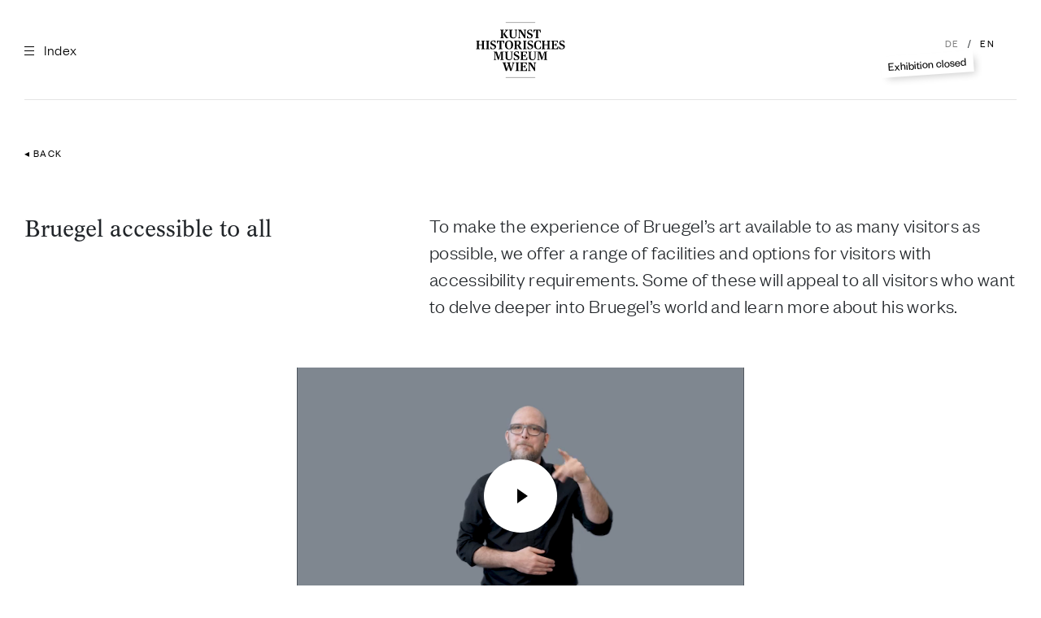

--- FILE ---
content_type: text/html; charset=utf-8
request_url: https://www.bruegel2018.at/en/bruegel-accessible-to-all/
body_size: 15487
content:
<!DOCTYPE html> <html lang="en"> <head> <script>(function(w,d,s,l,i){w[l]=w[l]||[];w[l].push({'gtm.start':
new Date().getTime(),event:'gtm.js'});var f=d.getElementsByTagName(s)[0],
j=d.createElement(s),dl=l!='dataLayer'?'&l='+l:'';j.async=true;j.src=
'https://www.googletagmanager.com/gtm.js?id='+i+dl;f.parentNode.insertBefore(j,f);
})(window,document,'script','dataLayer','GTM-KX26ZHV4');</script><meta charset="utf-8"> <!--
	A Website Production by Typoheads 2017  |  hello@typoheads.at | www.typoheads.at

	This website is powered by TYPO3 - inspiring people to share!
	TYPO3 is a free open source Content Management Framework initially created by Kasper Skaarhoj and licensed under GNU/GPL.
	TYPO3 is copyright 1998-2019 of Kasper Skaarhoj. Extensions are copyright of their respective owners.
	Information and contribution at https://typo3.org/
--><title>Bruegel accessible to all</title> <meta name="viewport" content="width=device-width, initial-scale=1.0, maximum-scale=1.0"> <meta name="robots" content="index,follow"> <link rel="stylesheet" type="text/css" href="https://use.typekit.net/bha1fks.css" media="all"> <link rel="stylesheet" type="text/css" href="/typo3conf/ext/sitepackage_bruegel/Resources/Public/Css/bootstrap-4.1.1-custom/bootstrap.min.css" media="all"> <link rel="stylesheet" type="text/css" href="/typo3conf/ext/sitepackage_bruegel/Resources/Public/Css/bootstrap-4.1.1-custom/bootstrap-custom.css" media="all"> <link rel="stylesheet" type="text/css" href="/typo3conf/ext/sitepackage_bruegel/Resources/Public/Css/slick-1.8.1/slick.css" media="all"> <link rel="stylesheet" type="text/css" href="/typo3temp/assets/css/638e392dd4.css" media="all"> <link rel="stylesheet" type="text/css" href="/typo3conf/ext/sitepackage_bruegel/Resources/Public/Css/fonts.css" media="all"> <link rel="stylesheet" type="text/css" href="/typo3conf/ext/sitepackage_bruegel/Resources/Public/Css/global.css" media="all"> <link rel="stylesheet" type="text/css" href="/typo3conf/ext/sitepackage_wmw/Resources/Public/Css/clock.css" media="all"> <link rel="stylesheet" type="text/css" href="/typo3conf/ext/sitepackage_bruegel/Resources/Public/Css/Plugins/Slider/main.css" media="all"> <link rel="stylesheet" type="text/css" href="/typo3conf/ext/sitepackage_bruegel/Resources/Public/Css/Plugins/Slider/video.css" media="all"> <link rel="stylesheet" type="text/css" href="/typo3conf/ext/sitepackage_bruegel/Resources/Public/Css/Plugins/Slider/tab.css" media="all"> <link rel="stylesheet" type="text/css" href="/typo3conf/ext/sitepackage_bruegel/Resources/Public/Css/Plugins/Location/main.css" media="all"> <link rel="stylesheet" type="text/css" href="/typo3conf/ext/sitepackage_bruegel/Resources/Public/Css/Extensions/FluidStyledContent/video.css" media="all"> <link rel="stylesheet" type="text/css" href="/typo3conf/ext/sitepackage_bruegel/Resources/Public/App/styles/article.0fa5bd985c64a6bf0ddf.css" media="all"> <link rel="stylesheet" type="text/css" href="/typo3conf/ext/sitepackage_bruegel/Resources/Public/App/styles/audioguide.0fa5bd985c64a6bf0ddf.css" media="all"> <link rel="stylesheet" type="text/css" href="/typo3conf/ext/sitepackage_bruegel/Resources/Public/App/styles/override.css" media="all"> <link rel="stylesheet" type="text/css" href="/typo3conf/ext/sitepackage_bruegel/Resources/Public/App/styles/override-article.css" media="all"> <link rel="stylesheet" type="text/css" href="/typo3conf/ext/sitepackage_bruegel/Resources/Public/App/styles/override-audioguide.css" media="all"> <link rel="stylesheet" type="text/css" href="/fileadmin/inhalte/bruegel-once-in-a-lifetime/css/override.css" media="all"> <link rel="shortcut icon" href="/typo3conf/ext/sitepackage_bruegel/Resources/Public/Favicon/favicon.ico"> <link rel="apple-touch-icon" sizes="180x180" href="/typo3conf/ext/sitepackage_bruegel/Resources/Public/Favicon/apple-touch-icon.png"> <link rel="icon" type="image/png" sizes="32x32" href="/typo3conf/ext/sitepackage_bruegel/Resources/Public/Favicon/favicon-32x32.png"> <link rel="icon" type="image/png" sizes="16x16" href="/typo3conf/ext/sitepackage_bruegel/Resources/Public/Favicon/favicon-16x16.png"> <link rel="manifest" href="/typo3conf/ext/sitepackage_bruegel/Resources/Public/Favicon/site.webmanifest"> <link rel="mask-icon" href="/typo3conf/ext/sitepackage_bruegel/Resources/Public/Favicon/safari-pinned-tab.svg" color="#5bbad5"> <meta name="msapplication-config" content="/typo3conf/ext/sitepackage_bruegel/Resources/Public/Favicon/browserconfig.xml" /> <meta name="msapplication-TileColor" content="#da532c"> <meta name="theme-color" content="#ffffff"> <title>Bruegel accessible to all</title><meta property="og:title" content="Bruegel accessible to all" /><meta property="og:description" content="" /><meta property="og:url" content="https://www.bruegel2018.at/en/bruegel-accessible-to-all/" /> </head> <body id="p190" class="article "> <noscript><iframe src="https://www.googletagmanager.com/ns.html?id=GTM-KX26ZHV4"height="0" width="0" style="display:none;visibility:hidden"></iframe></noscript> <svg xmlns="http://www.w3.org/2000/svg" style="display: none;"> <symbol id="icon-accessibility" viewBox="0 0 25 25"> <path d="M17.56 14.56l1.35-.37 2.56 9.46-1.35.36z"/> <path d="M14.3 12.7h4.3v-1.4h-5.7l-.4-1.3-.3-1-.2-.9c-.5-1.8-1.6-2.9-3.5-2.7h-.1c-.1.1-.2.1-.4.2-.2 0-.4.1-.5.2h-.1c-1.8.7-2.1 2.2-1.7 4l.3.9.3 1 .2.8c-1.8 1.2-2.9 3.2-2.9 5.5 0 3.7 3 6.7 6.7 6.7s6.7-3 6.7-6.7c-.1-2.1-1.1-4.1-2.7-5.3zm-6.2-6s.2-.1.3-.1c.8-.2 1.3 0 1.7.6.2.3.4.8.6 1.3l.2.8.3 1 .3 1.1c-.4-.1-.8-.1-1.3-.1-.9 0-1.8.2-2.5.5l-.1-.5-.3-1-.2-.8c-.2-.5-.2-1-.2-1.4.1-.7.4-1.1 1.2-1.4zm2.1 16.7c-2.9 0-5.3-2.4-5.3-5.3s2.4-5.3 5.3-5.3 5.3 2.4 5.3 5.3-2.3 5.3-5.3 5.3zM8.1 4.5c1.2 0 2.2-.8 2.2-2.1S9.4.3 8.1.3c-1.2 0-2.2.8-2.2 2.1 0 1.2 1 2.1 2.2 2.1zm0-2.9c.5 0 .8.3.8.8s-.3.8-.8.8-.8-.3-.8-.8.3-.8.8-.8z"/> </symbol> <symbol id="icon-arrowdown" viewBox="0 0 25 25"> <path d="M17 18.9l-3.9 3.9V0h-1.3v22.8L8 18.9l-1 .9 5 5c.1.1.3.2.5.2s.3-.1.5-.2l5-5-1-.9z"/> </symbol> <symbol id="icon-arrowleft" viewBox="0 0 25 25"> <path d="M6.1 17l-3.9-3.9H25v-1.3H2.2l3.9-3.9-.9-.9-5 5c-.1.2-.2.3-.2.5s.1.3.2.5l5 5 .9-1z"/> </symbol> <symbol id="icon-arrowright" viewBox="0 0 25 25"> <path d="M18.9 8l3.9 3.9H0v1.3h22.8L18.9 17l.9.9 5-5c.1-.1.2-.3.2-.5s-.1-.3-.2-.5l-5-5-.9 1.1z"/> </symbol> <symbol id="icon-arrowup" viewBox="0 0 25 25"> <path d="M8 6.1l3.9-3.9V25h1.3V2.2L17 6.1l1-.9-5-5c-.2-.2-.3-.2-.5-.2s-.3 0-.5.2l-5 5 1 .9z"/> </symbol> <symbol id="icon-backspace" viewBox="0 0 25 25"> <path d="M6 3l-6 9.6 6 9.6h19V3H6zm17.9 18.1H6.6l-5.3-8.5 5.3-8.5h17.2v17z"/> <path d="M10.7 17.6l4.1-4.2 4.1 4.2.8-.8-4.1-4.2 4.1-4.1-.8-.8-4.1 4.1-4.1-4.1-.8.8 4.1 4.1-4.1 4.2z"/> </symbol> <symbol id="icon-shopping-bag" viewBox="0 0 33 33"> <g> <path class="icon-style" d="M28.313,33H4.688c-0.137,0-0.268-0.056-0.362-0.155c-0.094-0.099-0.144-0.232-0.138-0.369L5.313,8.851 c0.013-0.267,0.232-0.476,0.5-0.476h21.375c0.267,0,0.487,0.209,0.5,0.476l1.125,23.625c0.006,0.137-0.043,0.27-0.138,0.369 C28.58,32.944,28.449,33,28.313,33z M5.212,32h22.576L26.711,9.375H6.289L5.212,32z"></path> <path class="icon-style" d="M21.905,11.375c-0.276,0-0.5-0.224-0.5-0.5v-4.97C21.405,3.201,19.205,1,16.5,1s-4.905,2.201-4.905,4.905v4.97 c0,0.276-0.224,0.5-0.5,0.5s-0.5-0.224-0.5-0.5v-4.97C10.595,2.649,13.244,0,16.5,0s5.905,2.649,5.905,5.905v4.97 C22.405,11.151,22.182,11.375,21.905,11.375z"></path> </g> </symbol> <symbol id="icon-calendar" viewBox="0 0 25 25"> <path d="M22.8 2.6h-3.4V.9c0-.4-.3-.7-.7-.7s-.7.4-.7.7v1.6h-4.8V.9c0-.4-.3-.7-.7-.7s-.5.4-.5.7v1.6H7.2V.9c0-.4-.3-.7-.7-.7s-.6.4-.6.7v1.6H2.5C1.4 2.5.6 3.4.6 4.4v18c0 1.1.9 1.9 1.9 1.9h20.3c1.1 0 1.9-.9 1.9-1.9v-18c0-1-.9-1.8-1.9-1.8zm.6 19.9c0 .3-.3.6-.6.6H2.5c-.3 0-.6-.3-.6-.6v-18c0-.3.3-.6.6-.6h3.4v1.6c0 .4.3.7.7.7s.7-.3.7-.7V3.9H12v1.6c0 .4.3.7.7.7s.7-.3.7-.7V3.9H18v1.6c0 .4.3.7.7.7s.7-.3.7-.7V3.9h3.4c.3 0 .6.3.6.6v18z"/> <path d="M5.8 9.3h3v2.3h-3zM5.8 13.1h3v2.3h-3zM5.8 16.9h3v2.3h-3zM11.1 16.9h3v2.3h-3zM11.1 13.1h3v2.3h-3zM11.1 9.3h3v2.3h-3zM16.4 16.9h3v2.3h-3zM16.4 13.1h3v2.3h-3zM16.4 9.3h3v2.3h-3z"/> </symbol> <symbol id="icon-check" viewBox="0 0 25 25"> <path class="iconcolor" d="M20.8 6.2L9.6 17.4l-5.3-5.2-1.1 1.1L8.9 19c.2.2.4.3.7.2.2 0 .5 0 .7-.2L21.9 7.3l-1.1-1.1z"/> </symbol> <symbol id="icon-check-white" viewBox="0 0 25 25"> <path class="iconcolor-white" d="M20.8 6.2L9.6 17.4l-5.3-5.2-1.1 1.1L8.9 19c.2.2.4.3.7.2.2 0 .5 0 .7-.2L21.9 7.3l-1.1-1.1z"/> </symbol> <symbol id="icon-clock" viewBox="0 0 600 600"> <g class="face"> <circle class="circle" cx="300" cy="300" r="253.9"/> <circle class="mid-circle" cx="300" cy="300" r="16.2"/> </g> <g class="hour"> <path class="hour-arm" d="M300.5 298V142"/> <circle class="sizing-box" cx="300" cy="300" r="253.9"/> </g> <g class="minute"> <path class="minute-arm" d="M300.5 298V67"/> <circle class="sizing-box" cx="300" cy="300" r="253.9"/> </g> </symbol> <symbol id="icon-close" viewBox="0 0 25 25"> <path class="iconcolor" d="M1.6 24.7l10.9-10.9 10.9 10.9 1.1-1.1-10.9-10.9L24.5 1.8 23.4.7 12.5 11.6 1.6.7.5 1.8l10.9 10.9L.5 23.6z"/> </symbol> <symbol id="icon-close-custom-color" viewBox="0 0 25 25"> <path d="M1.6 24.7l10.9-10.9 10.9 10.9 1.1-1.1-10.9-10.9L24.5 1.8 23.4.7 12.5 11.6 1.6.7.5 1.8l10.9 10.9L.5 23.6z"/> </symbol> <symbol id="icon-coffee" viewBox="0 0 25 25"> <path d="M2.4 23.5h20.2V25H2.4zM22.6 14.1c0-1.7-1.2-2.8-2.9-2.8v1.4c.8 0 1.3.6 1.3 1.4 0 .8-.6 1.4-1.3 1.4v1.4c1.7 0 2.9-1.1 2.9-2.8zM12 22.2c2.9 0 4.9-.8 5.9-2.6.6-1 .9-2.4.9-4.2v-4.1H4.6v3.4c0 5.1 2.2 7.5 7.4 7.5zm-5.9-9.3h11.2v2.3c0 1.3-.2 2.5-.6 3.3-.8 1.4-2.4 2.1-4.8 2.1-4.2 0-5.8-1.8-5.8-5.9v-1.8zM10.2 6.6c-.3-.7-.2-1.3.2-1.7.6-.6 2.3-.7 3.2-1.6.7-.7 1-1.9.1-3.3l-1 .4c.3.7.2 1.3-.2 1.7-.6.6-2.3.7-3.2 1.6-.6.6-.9 1.8-.1 3.3l1-.4zM11.8 6c-.7.7-1 1.9-.1 3.3l1-.4c-.3-.7-.2-1.3.2-1.7.6-.6 2.3-.7 3.2-1.6.7-.7 1-1.9.1-3.3l-1 .4c.3.7.2 1.3-.2 1.7-.7.7-2.4.8-3.2 1.6z"/> </symbol> <symbol id="icon-copy" viewBox="0 0 25 25"> <g> <path d="M16.2,5.4H5.9c-1,0-1.7,0.8-1.7,1.7v14.7c0,1,0.8,1.7,1.7,1.7h10.3c1,0,1.7-0.8,1.7-1.7V7.2 C18,6.2,17.2,5.4,16.2,5.4z M16.7,21.9c0,0.3-0.2,0.5-0.5,0.5H5.9c-0.3,0-0.5-0.2-0.5-0.5V7.2c0-0.3,0.2-0.5,0.5-0.5h10.3 c0.3,0,0.5,0.2,0.5,0.5V21.9z"/> <path d="M20.2,1.6H9.9c-1,0-1.7,0.8-1.7,1.7c0,0.3,0.3,0.6,0.6,0.6s0.6-0.3,0.6-0.6c0-0.3,0.2-0.5,0.5-0.5h10.3 c0.3,0,0.5,0.2,0.5,0.5V18c0,0.3-0.2,0.5-0.5,0.5c-0.3,0-0.6,0.3-0.6,0.6c0,0.3,0.3,0.6,0.6,0.6c1,0,1.7-0.8,1.7-1.7V3.3 C21.9,2.3,21.1,1.6,20.2,1.6z"/> </g> </symbol> <symbol id="icon-download" viewBox="0 0 25 25"> <path d="M2.4 23.3h20.2v1.5H2.4zM12.5 19.6c.2 0 .3-.1.4-.2l3.9-3.9-.8-.9-2.9 2.9V.2h-1.3v17.3L9 14.6l-.9.9 3.9 3.9c.2.1.3.2.5.2z"/> </symbol> <symbol id="icon-dropdown" viewBox="0 0 25 25"> <path class="iconcolor" d="M12.5 21.2l-6.9-6.8-.9.9 7.3 7.2c.1.1.3.2.4.2h.1c.2 0 .4 0 .5-.2l7.2-7.3-.9-.9-6.8 6.9zM12.5 4.1l6.9 6.8.9-.9L13 2.8c-.1-.1-.3-.2-.5-.2s-.4 0-.5.2l-7.2 7.3.8.9 6.9-6.9z"/> </symbol> <symbol id="icon-edit" viewBox="0 0 25 25"> <g> <path d="M22.5,2.5c-1.9-1.9-5-1.9-6.9,0L2.9,15.2c-0.1,0.1-0.2,0.2-0.2,0.4l-0.9,7c0,0.2,0,0.4,0.2,0.5 c0.1,0.1,0.3,0.2,0.4,0.2c0,0,0.1,0,0.1,0l4.2-0.6c0.3,0,0.6-0.4,0.5-0.7c0-0.3-0.4-0.6-0.7-0.5l-3.4,0.5L3.8,17l5.1,5.1 c0.1,0.1,0.3,0.2,0.4,0.2s0.3-0.1,0.4-0.2L22.5,9.4c0.9-0.9,1.4-2.2,1.4-3.5S23.4,3.4,22.5,2.5z M15.8,4.1L18,6.2L6.4,17.8 l-2.1-2.1L15.8,4.1z M9.4,20.8l-2.1-2.1L18.9,7.1l2.1,2.1L9.4,20.8z M21.8,8.3l-5.1-5.1c0.6-0.5,1.5-0.8,2.3-0.8 c1,0,1.9,0.4,2.6,1.1C22.3,4.1,22.7,5,22.7,6C22.7,6.8,22.4,7.6,21.8,8.3z"/> </g> </symbol> <symbol id="icon-facebook" viewBox="0 0 25 25"> <path d="M12.6.2C5.8.2.2 5.7.2 12.5s5.5 12.3 12.3 12.3 12.3-5.5 12.3-12.3S19.4.2 12.6.2zm0 23.5c-6.2 0-11.2-5-11.2-11.2s5-11.2 11.2-11.2 11.2 5 11.2 11.2-5.1 11.2-11.2 11.2z"/> <path d="M11.3 9.4v1.5H9.4V13h1.9v5.4h2.2V13h1.8l.3-2.1h-2.1V9.6c0-.6.2-1 1.1-1h1.1V6.7c-.2 0-.9-.1-1.7-.1-1.6 0-2.7 1-2.7 2.8z"/> </symbol> <symbol id="icon-favstar" viewBox="0 0 25 25"> <path d="M23.3,8.9l-6.5-0.6c-0.4,0-0.8-0.3-0.9-0.7L13.6,2C13.2,1,11.9,1,11.5,2L9.2,7.6C9.1,8,8.7,8.2,8.3,8.3 L1.8,8.9c-1,0.1-1.4,1.3-0.6,1.9l4.9,4.3c0.3,0.3,0.4,0.7,0.4,1.1l-1.5,6c-0.2,0.9,0.8,1.7,1.6,1.2l5.4-3.2c0.4-0.2,0.8-0.2,1.1,0 l5.4,3.2c0.9,0.5,1.9-0.3,1.6-1.2l-1.4-6c-0.1-0.4,0-0.8,0.4-1.1l4.9-4.3C24.6,10.2,24.2,9,23.3,8.9z"/> </symbol> <symbol id="icon-info" viewBox="0 0 25 25"> <path d="M12.5 0C5.6 0 0 5.6 0 12.5S5.6 25 12.5 25 25 19.4 25 12.5 19.4 0 12.5 0zm0 23.8c-6.2 0-11.3-5-11.3-11.3 0-6.2 5-11.3 11.3-11.3 6.2 0 11.2 5 11.2 11.3.1 6.2-5 11.3-11.2 11.3z"/> <path d="M11.7 10.2h1.7v6.4h-1.7zM12.5 7.1c-.6 0-1 .4-1 1s.4 1 1 1 1-.4 1-1c0-.5-.4-1-1-1z"/> </symbol> <symbol id="icon-instagram" viewBox="0 0 25 25"> <path d="M12.6.2C5.8.2.2 5.7.2 12.5s5.5 12.3 12.3 12.3c6.8 0 12.3-5.5 12.3-12.3S19.4.2 12.6.2zm0 23.5c-6.2 0-11.2-5-11.2-11.2s5-11.2 11.2-11.2c6.2 0 11.2 5 11.2 11.2s-5.1 11.2-11.2 11.2z"/> <path d="M16.9 6.6H8.2c-.8 0-1.5.7-1.5 1.5v8.7c0 .8.7 1.5 1.5 1.5h8.7c.8 0 1.5-.7 1.5-1.5V8.1c0-.8-.6-1.5-1.5-1.5zm-2.2 1.9c0-.3.2-.5.5-.5h1.3c.3 0 .5.2.5.5v1.3c0 .3-.2.5-.5.5h-1.3c-.3 0-.5-.2-.5-.5V8.5zm-2.1 1.7c1.3 0 2.4 1 2.4 2.3s-1.1 2.3-2.4 2.3c-1.3 0-2.4-1-2.4-2.3s1.1-2.3 2.4-2.3zm4.5 6.4c0 .3-.2.5-.5.5H8.5c-.3-.1-.5-.3-.5-.5v-5h1.1c-.1.3-.2.7-.2 1 0 2 1.6 3.5 3.7 3.5 2 0 3.7-1.6 3.7-3.5 0-.4-.1-.7-.2-1h1v5z"/> </symbol> <symbol id="icon-list" viewBox="0 0 25 25"> <path d="M5.9 9.1H2.2c-.9 0-1.6.7-1.6 1.6v3.7c0 .9.7 1.6 1.6 1.6h3.7c.9 0 1.6-.7 1.6-1.6v-3.7c0-.9-.7-1.6-1.6-1.6zm.4 5.3c0 .2-.2.4-.4.4H2.2c-.2 0-.4-.2-.4-.4v-3.7c0-.2.2-.4.4-.4h3.7c.2 0 .4.2.4.4v3.7zM5.9 17.5H2.2c-.9 0-1.6.7-1.6 1.6v3.7c0 .9.7 1.6 1.6 1.6h3.7c.9 0 1.6-.7 1.6-1.6v-3.7c0-.9-.7-1.6-1.6-1.6zm.4 5.3c0 .2-.2.4-.4.4H2.2c-.2 0-.4-.2-.4-.4v-3.7c0-.2.2-.4.4-.4h3.7c.2 0 .4.2.4.4v3.7zM5.9.7H2.2C1.3.7.6 1.4.6 2.3V6c0 .9.7 1.6 1.6 1.6h3.7c.9 0 1.6-.7 1.6-1.6V2.2c0-.8-.7-1.5-1.6-1.5zm.4 5.2c0 .2-.2.4-.4.4H2.2c-.2 0-.3-.2-.3-.4V2.2c0-.2.1-.3.3-.3h3.7c.2 0 .4.2.4.4v3.6zM10.2 10.7h14.4v1.2H10.2zM10.2 13.1h14.4v1.2H10.2zM10.2 19.4h14.4v1.2H10.2zM10.2 21.8h14.4V23H10.2zM10.2 2.5h14.4v1.2H10.2zM10.2 4.9h14.4v1.2H10.2z"/> </symbol> <symbol id="icon-mail" viewBox="0 0 25 25"> <path d="M12.5.2C5.7.2.2 5.7.2 12.5s5.5 12.3 12.3 12.3c6.8 0 12.3-5.5 12.3-12.3S19.3.2 12.5.2zm0 23.5c-6.2 0-11.2-5-11.2-11.2s5-11.2 11.2-11.2c6.2 0 11.2 5 11.2 11.2s-5 11.2-11.2 11.2z"/> <path d="M18.9 8.3H6.3c-.2 0-.4.1-.5.2-.2.2-.2.4-.2.6v7.1c0 .2.1.4.2.5.1.1.3.2.5.2h12.6c.4 0 .7-.3.7-.7V9.1c0-.5-.3-.8-.7-.8zm-.8.7l-5.5 3.8-5.5-3.7 11-.1zm-3.2 4.6l3.3 2.5H7l3.3-2.5c.2-.1.2-.3.1-.5s-.3-.2-.5-.1l-3.5 2.7V9.3l6.1 4.2c.1 0 .1.1.2.1s.1 0 .2-.1L19 9.3v6.4L15.3 13c-.2-.1-.4-.1-.5.1-.1.1 0 .4.1.5z"/> </symbol> <symbol id="icon-minus" viewBox="0 0 25 25"> <path class="iconcolor" d="M.9 11.7h23.4v1.6H.9z"/> </symbol> <symbol id="icon-minus-custom-color" viewBox="0 0 25 25"> <path d="M.9 11.7h23.4v1.6H.9z"/> </symbol> <symbol id="icon-open" viewBox="0 0 25 25"> <path class="iconcolor" d="M23.7 6L12.5 17.2 1.3 6.1.1 7.2l11.7 11.6c.2.2.5.3.7.3s.5-.1.7-.3L24.9 7.1 23.7 6z"/> </symbol> <symbol id="icon-open-custom-color" viewBox="0 0 25 25"> <path d="M23.7 6L12.5 17.2 1.3 6.1.1 7.2l11.7 11.6c.2.2.5.3.7.3s.5-.1.7-.3L24.9 7.1 23.7 6z"/> </symbol> <symbol id="icon-permalink" viewBox="0 0 25 25"> <path d="M16.1 13.9c-.6 0-1.2-.2-1.6-.7l-.6-.6.8-.8.6.6c.4.4 1.1.4 1.5 0L23.2 6c.4-.4.4-1.1 0-1.5l-2.7-2.7c-.4-.4-1.1-.4-1.5 0l-6.4 6.4c-.4.4-.4 1.1 0 1.5l.6.6-.8.8-.6-.6c-.9-.9-.9-2.3 0-3.2L18.2.9c.9-.9 2.4-.9 3.2 0l2.7 2.7c.9.9.9 2.3 0 3.2l-6.4 6.4c-.4.4-1 .7-1.6.7z"/> <path d="M8.97 15.18l6.22-6.22.84.85-6.22 6.23z"/> <path d="M5.2 24.8c-.6 0-1.2-.2-1.6-.7L.9 21.4c-.9-.9-.9-2.3 0-3.2l6.4-6.4c.9-.9 2.3-.9 3.2 0l.6.6-.8.8-.6-.6c-.4-.4-1.1-.4-1.5 0L1.8 19c-.4.4-.4 1.1 0 1.5l2.7 2.7c.4.4 1.1.4 1.5 0l6.4-6.4c.4-.4.4-1.1 0-1.5l-.6-.6.8-.8.6.6c.9.9.9 2.3 0 3.2l-6.4 6.4c-.5.5-1 .7-1.6.7z"/> </symbol> <symbol id="icon-pin" viewBox="0 0 25 25"> <path d="M12.5 5.8c-2.4 0-4.4 2-4.4 4.4s2 4.4 4.4 4.4 4.4-2 4.4-4.4-2-4.4-4.4-4.4zm0 7.8c-1.9 0-3.4-1.5-3.4-3.4s1.5-3.4 3.4-3.4 3.4 1.5 3.4 3.4-1.5 3.4-3.4 3.4z"/> <path d="M12.5.2h-.4c-5 .2-9.1 4-9.6 9-.1 1 0 1.9.1 2.8 0 0 0 .1.1.3.2.7.4 1.3.7 2 1 2.4 3.3 6.2 8.1 10.2.3.2.6.3.9.3.3 0 .7-.1.9-.3 4.9-4 7.1-7.8 8.1-10.2.3-.6.5-1.3.7-2 0-.1.1-.2.1-.3.1-.6.2-1.3.2-1.9.1-5.5-4.4-9.9-9.9-9.9zm8.6 11.6s0 .1-.1.3c-.1.6-.3 1.2-.6 1.8-1 2.3-3.1 5.9-7.8 9.7h-.1-.1c-4.7-3.9-6.8-7.4-7.8-9.8-.3-.6-.5-1.1-.6-1.7 0-.1 0-.2-.1-.2-.1-.9-.2-1.8-.1-2.6.4-4.3 4-7.7 8.4-7.9 5-.2 9 3.8 9 8.7 0 .6 0 1.1-.1 1.7z"/> </symbol> <symbol id="icon-pin2" viewBox="0 0 25 25"> <g> <path d="M12.5,0.2c-0.1,0-0.2,0-0.4,0c-5,0.2-9.1,4-9.6,9c-0.1,1,0,1.9,0.1,2.8c0,0,0,0.1,0.1,0.3c0.2,0.7,0.4,1.3,0.7,2 c1,2.4,3.3,6.2,8.1,10.2c0.3,0.2,0.6,0.3,0.9,0.3c0.3,0,0.7-0.1,0.9-0.3c4.9-4,7.1-7.8,8.1-10.2c0.3-0.6,0.5-1.3,0.7-2 c0-0.1,0.1-0.2,0.1-0.3c0.1-0.6,0.2-1.3,0.2-1.9C22.5,4.6,18,0.2,12.5,0.2z M12.5,13.6c-1.9,0-3.4-1.5-3.4-3.4s1.5-3.4,3.4-3.4 s3.4,1.5,3.4,3.4S14.4,13.6,12.5,13.6z"/> </g> </symbol> <symbol id="icon-plus" viewBox="0 0 25 25"> <path class="iconcolor" d="M24.3 11.7H13.4V.8h-1.6v10.9H.9v1.6h10.9v10.9h1.6V13.3h10.9z"/> </symbol> <symbol id="icon-plus-custom-color" viewBox="0 0 25 25"> <path d="M24.3 11.7H13.4V.8h-1.6v10.9H.9v1.6h10.9v10.9h1.6V13.3h10.9z"/> </symbol> <symbol id="icon-refine" viewBox="0 0 25 25"> <path d="M3.4 23.2c0 .3.3.6.6.6s.6-.3.6-.6V8.3c1.7-.3 3-1.8 3-3.6 0-2-1.6-3.6-3.6-3.6S.4 2.7.4 4.7c0 1.8 1.3 3.3 3 3.6v14.9zM1.6 4.8c0-1.3 1.1-2.4 2.4-2.4 1.3 0 2.4 1.1 2.4 2.4 0 1.3-1.1 2.4-2.4 2.4-1.3 0-2.4-1.1-2.4-2.4zm0 0M16.1 20.2c0-1.8-1.3-3.3-3-3.6V1.8c0-.3-.3-.6-.6-.6s-.6.3-.6.6v14.9c-1.7.3-3 1.8-3 3.6 0 2 1.6 3.6 3.6 3.6 1.9-.1 3.6-1.7 3.6-3.7zm-6 0c0-1.3 1.1-2.4 2.4-2.4 1.3 0 2.4 1.1 2.4 2.4 0 1.3-1.1 2.4-2.4 2.4-1.4 0-2.4-1.1-2.4-2.4zm0 0M21 23.8c.3 0 .6-.3.6-.6V8.3c1.7-.3 3-1.8 3-3.6 0-2-1.6-3.6-3.6-3.6s-3.6 1.6-3.6 3.6c0 1.8 1.3 3.3 3 3.6v14.9c0 .4.3.6.6.6zm-2.4-19c0-1.3 1.1-2.4 2.4-2.4 1.3 0 2.4 1.1 2.4 2.4 0 1.3-1.1 2.4-2.4 2.4-1.3 0-2.4-1.1-2.4-2.4zm0 0"/> </symbol> <symbol id="icon-settings" viewBox="0 0 25 25"> <g> <path d="M23.7,9.7h-2.3c-0.4,0-0.7-0.2-0.8-0.6c-0.1-0.3-0.1-0.7,0.2-1l1.6-1.6c0.2-0.2,0.4-0.6,0.4-0.9 c0-0.3-0.1-0.7-0.4-0.9l-2.1-2.1c-0.5-0.5-1.3-0.5-1.8,0l-1.6,1.6c-0.3,0.3-0.6,0.3-1,0.2c-0.3-0.1-0.6-0.5-0.6-0.8V1.3 C15.3,0.6,14.7,0,14,0h-3c-0.7,0-1.3,0.6-1.3,1.3v2.3c0,0.4-0.2,0.7-0.6,0.8c-0.3,0.1-0.7,0.1-1-0.2L6.6,2.6 c-0.5-0.5-1.3-0.5-1.8,0L2.6,4.7C2.4,5,2.3,5.3,2.3,5.7c0,0.3,0.1,0.7,0.4,0.9l1.6,1.6c0.3,0.3,0.3,0.6,0.2,1 C4.3,9.5,4,9.7,3.7,9.7H1.3C0.6,9.7,0,10.3,0,11v3c0,0.7,0.6,1.3,1.3,1.3h2.3c0.4,0,0.7,0.2,0.8,0.6c0.1,0.3,0.1,0.7-0.2,1 l-1.6,1.6c-0.2,0.2-0.4,0.6-0.4,0.9c0,0.3,0.1,0.7,0.4,0.9l2.1,2.1c0.5,0.5,1.3,0.5,1.8,0l1.6-1.6c0.3-0.3,0.6-0.3,1-0.2 c0.3,0.1,0.6,0.5,0.6,0.8v2.3c0,0.7,0.6,1.3,1.3,1.3h3c0.7,0,1.3-0.6,1.3-1.3v-2.3c0-0.4,0.2-0.7,0.6-0.8c0.3-0.1,0.7-0.1,1,0.2 l1.6,1.6c0.5,0.5,1.3,0.5,1.8,0l2.1-2.1c0.2-0.2,0.4-0.6,0.4-0.9c0-0.3-0.1-0.7-0.4-0.9l-1.6-1.6c-0.3-0.3-0.3-0.6-0.2-1 c0.1-0.3,0.5-0.6,0.8-0.6h2.3c0.7,0,1.3-0.6,1.3-1.3v-3C25,10.3,24.4,9.7,23.7,9.7z M24,14c0,0.2-0.2,0.4-0.4,0.4h-2.3 c-0.7,0-1.4,0.4-1.7,1.1c-0.3,0.7-0.1,1.5,0.4,2l1.6,1.6c0.1,0.1,0.1,0.4,0,0.5l-2.1,2.1c-0.1,0.1-0.4,0.1-0.5,0l-1.6-1.6 c-0.5-0.5-1.3-0.7-2-0.4c-0.7,0.3-1.1,0.9-1.1,1.7v2.3c0,0.2-0.2,0.4-0.4,0.4h-3c-0.2,0-0.4-0.2-0.4-0.4v-2.3 c0-0.7-0.4-1.4-1.1-1.7c-0.2-0.1-0.5-0.1-0.7-0.1c-0.5,0-0.9,0.2-1.3,0.5l-1.6,1.6c-0.1,0.1-0.4,0.1-0.5,0l-2.1-2.1 c-0.1-0.1-0.1-0.4,0-0.5l1.6-1.6c0.5-0.5,0.7-1.3,0.4-2c-0.3-0.7-0.9-1.1-1.7-1.1H1.3C1.1,14.3,1,14.2,1,14v-3 c0-0.2,0.2-0.4,0.4-0.4h2.3c0.7,0,1.4-0.4,1.7-1.1c0.3-0.7,0.1-1.5-0.4-2L3.3,5.9c-0.1-0.1-0.1-0.4,0-0.5l2.1-2.1 c0.1-0.1,0.4-0.1,0.5,0l1.6,1.6c0.5,0.5,1.3,0.7,2,0.4c0.7-0.3,1.1-0.9,1.1-1.7V1.3C10.7,1.1,10.8,1,11,1h3c0.2,0,0.4,0.2,0.4,0.4 v2.3c0,0.7,0.4,1.4,1.1,1.7c0.7,0.3,1.5,0.1,2-0.4l1.6-1.6c0.1-0.1,0.4-0.1,0.5,0l2.1,2.1c0.1,0.1,0.1,0.4,0,0.5l-1.6,1.6 c-0.5,0.5-0.7,1.3-0.4,2c0.3,0.7,0.9,1.1,1.7,1.1h2.3c0.2,0,0.4,0.2,0.4,0.4V14z"/> <path d="M12.5,8.3c-2.3,0-4.2,1.9-4.2,4.2s1.9,4.2,4.2,4.2s4.2-1.9,4.2-4.2S14.8,8.3,12.5,8.3z M12.5,15.7 c-1.8,0-3.2-1.4-3.2-3.2s1.4-3.2,3.2-3.2s3.2,1.4,3.2,3.2S14.3,15.7,12.5,15.7z"/> </g> </symbol> <symbol id="icon-search" viewBox="0 0 25 25"> <path d="M23.7 22.6L18 16.9c1.4-1.7 2.2-3.9 2.2-6.1 0-5.2-4.2-9.4-9.4-9.4s-9.4 4.2-9.4 9.4 4.2 9.4 9.4 9.4c2.2 0 4.4-.8 6.1-2.2l5.7 5.7 1.1-1.1zm-5.1-11.8c0 4.4-3.5 7.9-7.9 7.9s-7.9-3.5-7.9-7.9 3.5-7.9 7.9-7.9 7.9 3.5 7.9 7.9z"/> </symbol> <symbol id="icon-share" viewBox="0 0 25 25"> <path d="M20.7 24.5c-2 0-3.7-1.6-3.7-3.7 0-.3 0-.6.1-.9L7 14.8c-.7.8-1.7 1.3-2.8 1.3-2 0-3.7-1.6-3.7-3.7 0-2 1.6-3.7 3.7-3.7 1.1 0 2.2.5 2.8 1.3l10.2-5.1c-.1-.3-.1-.6-.1-.9 0-2 1.6-3.7 3.7-3.7s3.7 1.6 3.7 3.7-1.6 3.7-3.7 3.7c-1.3 0-2.4-.6-3-1.6L7.6 11.3c.1.4.2.8.2 1.2 0 .4-.1.8-.2 1.2l10.1 5.1c.7-1 1.8-1.6 3-1.6 2 0 3.7 1.6 3.7 3.7s-1.6 3.6-3.7 3.6zm0-6.1c-1.3 0-2.4 1.1-2.4 2.4 0 1.3 1.1 2.4 2.4 2.4 1.3 0 2.4-1.1 2.4-2.4 0-1.3-1-2.4-2.4-2.4zM4.1 10.1c-1.3 0-2.4 1.1-2.4 2.4s1.1 2.4 2.4 2.4 2.4-1.1 2.4-2.4-1-2.4-2.4-2.4zm16.6-8.3c-1.3 0-2.4 1.1-2.4 2.4s1.1 2.4 2.4 2.4c1.3 0 2.4-1.1 2.4-2.4s-1-2.4-2.4-2.4z"/> </symbol> <symbol id="icon-thumbnails" viewBox="0 0 25 25"> <path d="M5.9.7H2.2C1.3.7.6 1.4.6 2.3V6c0 .9.7 1.6 1.6 1.6h3.7c.9 0 1.6-.7 1.6-1.6V2.2c0-.8-.7-1.5-1.6-1.5zm0 5.6H2.2c-.2 0-.3-.2-.3-.4V2.2c0-.2.1-.3.3-.3h3.7c.2 0 .4.2.4.4V6c0 .1-.2.3-.4.3zM5.9 9.1H2.2c-.9 0-1.6.7-1.6 1.6v3.7c0 .9.7 1.6 1.6 1.6h3.7c.9 0 1.6-.7 1.6-1.6v-3.7c0-.9-.7-1.6-1.6-1.6zm0 5.6H2.2c-.2 0-.4-.2-.4-.4v-3.7c0-.2.2-.4.4-.4h3.7c.2 0 .4.2.4.4v3.7c0 .3-.2.4-.4.4zM5.9 17.5H2.2c-.9 0-1.6.7-1.6 1.6v3.7c0 .9.7 1.6 1.6 1.6h3.7c.9 0 1.6-.7 1.6-1.6v-3.7c0-.9-.7-1.6-1.6-1.6zm0 5.6H2.2c-.2 0-.4-.2-.4-.4V19c0-.2.2-.4.4-.4h3.7c.2 0 .4.2.4.4v3.7c0 .3-.2.4-.4.4zM14.4 9.1h-3.7c-.9 0-1.6.7-1.6 1.6v3.7c0 .9.7 1.6 1.6 1.6h3.7c.9 0 1.6-.7 1.6-1.6v-3.7c-.1-.9-.8-1.6-1.6-1.6zm.3 5.3c0 .2-.2.4-.4.4h-3.7c-.2 0-.4-.2-.4-.4v-3.7c0-.2.2-.4.4-.4h3.7c.2 0 .4.2.4.4v3.7zM14.4 17.5h-3.7c-.9 0-1.6.7-1.6 1.6v3.7c0 .9.7 1.6 1.6 1.6h3.7c.9 0 1.6-.7 1.6-1.6v-3.7c-.1-.9-.8-1.6-1.6-1.6zm.3 5.3c0 .2-.2.4-.4.4h-3.7c-.2 0-.4-.2-.4-.4v-3.7c0-.2.2-.4.4-.4h3.7c.2 0 .4.2.4.4v3.7zM22.8 9.1h-3.7c-.9 0-1.6.7-1.6 1.6v3.7c0 .9.7 1.6 1.6 1.6h3.7c.9 0 1.6-.7 1.6-1.6v-3.7c-.1-.9-.8-1.6-1.6-1.6zm.3 5.3c0 .2-.2.4-.4.4H19c-.2 0-.4-.2-.4-.4v-3.7c0-.2.2-.4.4-.4h3.7c.2 0 .4.2.4.4v3.7zM22.8 17.5h-3.7c-.9 0-1.6.7-1.6 1.6v3.7c0 .9.7 1.6 1.6 1.6h3.7c.9 0 1.6-.7 1.6-1.6v-3.7c-.1-.9-.8-1.6-1.6-1.6zm.3 5.3c0 .2-.2.4-.4.4H19c-.2 0-.4-.2-.4-.4v-3.7c0-.2.2-.4.4-.4h3.7c.2 0 .4.2.4.4v3.7zM14.4.7h-3.7c-.9 0-1.6.7-1.6 1.6V6c0 .9.7 1.6 1.6 1.6h3.7c.9 0 1.6-.7 1.6-1.6V2.2c-.1-.8-.8-1.5-1.6-1.5zm.3 5.2c0 .2-.2.4-.4.4h-3.7c-.2 0-.4-.2-.4-.4V2.2c0-.2.2-.4.4-.4h3.7c.2 0 .4.2.4.4v3.7zM22.8.7h-3.7c-.9 0-1.6.7-1.6 1.6V6c0 .9.7 1.6 1.6 1.6h3.7c.9 0 1.6-.7 1.6-1.6V2.2c-.1-.8-.8-1.5-1.6-1.5zm.3 5.2c0 .2-.2.4-.4.4H19c-.2 0-.4-.2-.4-.4V2.2c0-.2.2-.4.4-.4h3.7c.2 0 .4.2.4.4v3.7z"/> </symbol> <symbol id="icon-ticket" viewBox="0 0 25 25"> <path d="M20.4 15.1l-6-1.6 5.9-5.9c.4-.4.4-1 0-1.4L14.5.4c-.4-.4-1-.4-1.4 0L3.8 9.8c-.4.4-.4 1 0 1.4l2.3 2.3-1.8 6.8c-.1.5.2 1.1.7 1.2L17.8 25c.5.1 1.1-.2 1.2-.7l2.1-7.9c.2-.6-.1-1.1-.7-1.3zM4.7 10.5l6-6c.1.1.2.2.4.2.3 0 .5-.2.5-.5 0-.2-.1-.3-.2-.4l2.3-2.3L19.2 7 17 9.3c-.1-.1-.2-.2-.4-.2-.3 0-.5.2-.5.5 0 .2.1.3.2.4l-6 6-5.6-5.5zm13.2 13.3l-3.2-.9v-.4c-.1-.3-.5-.4-.7-.2-.1.1-.2.2-.3.4l-8.2-2.2 1.6-5.9L9.5 17c.4.4 1 .4 1.4 0l2.5-2.5 2.3.6c0 .1 0 .3.1.4.1.3.5.4.7.2l.3-.3 3.2.8-2.1 7.6z"/> <circle cx="12.5" cy="5.5" r=".5"/> <circle cx="13.9" cy="6.8" r=".5"/> <circle cx="15.2" cy="8.2" r=".5"/> <ellipse transform="rotate(-29.788 15.775 17.08)" cx="15.8" cy="17.1" rx=".5" ry=".5"/> <ellipse transform="rotate(-29.79 15.258 18.966)" cx="15.3" cy="19" rx=".5" ry=".5"/> <ellipse transform="rotate(-29.796 14.736 20.845)" cx="14.7" cy="20.8" rx=".5" ry=".5"/> </symbol> <symbol id="icon-twitter" viewBox="0 0 242 242" fill="none"> <rect x="5" y="5" width="232" height="232" rx="116" stroke="black" stroke-width="10"/> <path fill="black" fill-rule="evenodd" clip-rule="evenodd" d="M61.6465 60.528C62.0512 61.1055 71.4254 74.7499 82.478 90.8487C93.5305 106.947 103.753 121.835 105.195 123.933C106.637 126.031 107.816 127.789 107.816 127.841C107.816 127.892 107.279 128.554 106.623 129.312C105.967 130.069 104.119 132.214 102.516 134.077C100.914 135.94 98.2119 139.081 96.5125 141.056C94.8131 143.031 91.8235 146.507 89.8687 148.78C87.9141 151.053 84.3991 155.14 82.0576 157.862C74.8157 166.281 73.7707 167.496 68.2579 173.917C65.3144 177.346 62.4917 180.624 61.9854 181.202C61.4791 181.78 61.0649 182.313 61.0649 182.387C61.0649 182.474 62.9138 182.522 66.2741 182.522H71.4831L77.21 175.848C80.3598 172.177 83.4669 168.564 84.1147 167.819C85.5154 166.208 96.1978 153.778 97.0957 152.715C97.4395 152.308 97.9389 151.729 98.2054 151.428C98.4721 151.127 100.574 148.685 102.876 146.002C105.178 143.319 107.124 141.058 107.202 140.977C107.279 140.897 108.497 139.479 109.91 137.827C111.322 136.174 112.521 134.822 112.574 134.822C112.628 134.822 119.883 145.326 128.696 158.164C137.51 171.002 144.879 181.733 145.071 182.011L145.421 182.516L163.289 182.519C177.983 182.522 181.145 182.491 181.089 182.344C181.029 182.189 172.468 169.702 150.506 137.736C134.695 114.724 132.593 111.631 132.653 111.474C132.712 111.322 134.865 108.803 149.023 92.328C151.452 89.5021 154.8 85.6044 156.463 83.6666C158.126 81.7287 159.805 79.7774 160.194 79.3302C160.584 78.883 162.63 76.5048 164.742 74.0453C166.854 71.5857 170.444 67.4066 172.721 64.7583C174.997 62.11 176.943 59.8385 177.045 59.7105C177.22 59.4913 176.923 59.4778 171.94 59.4778H166.649L164.296 62.2219C161.164 65.8739 155.502 72.4596 153.894 74.3206C153.184 75.1429 152.298 76.1763 151.925 76.617C151.553 77.0577 150.817 77.9094 150.291 78.5097C149.765 79.11 147.115 82.1929 144.401 85.3605C141.688 88.528 139.431 91.1502 139.385 91.1874C139.34 91.2247 138.758 91.8991 138.093 92.6863C136.929 94.0631 135.745 95.4413 130.315 101.739C127.931 104.503 127.809 104.622 127.608 104.368C127.492 104.222 120.507 94.062 112.085 81.7912L96.7721 59.4806L78.8414 59.4791L60.9106 59.4778L61.6465 60.528ZM75.6411 67.8445C75.7758 68.0501 79.1259 72.8528 83.086 78.5171C90.5964 89.2599 120.109 131.5 139.09 158.672C145.155 167.355 150.191 174.536 150.282 174.63C150.411 174.764 152.177 174.793 158.534 174.765L166.621 174.73L145.458 144.443C133.818 127.786 116.966 103.668 108.008 90.8487L91.7219 67.5407L83.5592 67.5057L75.3965 67.4708L75.6411 67.8445Z" /> </symbol> <symbol id="icon-youtube" viewBox="0 0 25 25"> <path d="M18.2 12.3c-.1-.3-.2-.6-.5-.8-.2-.2-.5-.3-.8-.4-1-.1-2.5-.2-4.5-.2s-3.5.1-4.5.2c-.3 0-.6.2-.8.4-.1.3-.3.5-.3.8-.1.6-.2 1.6-.2 2.8 0 1.3.1 2.2.2 2.8.1.3.2.6.5.8.2.3.4.4.7.4 1 .1 2.5.2 4.5.2s3.5-.1 4.5-.2c.3 0 .6-.2.8-.4.2-.2.4-.5.5-.8.1-.6.2-1.6.2-2.8 0-1.2-.1-2.2-.3-2.8zm-8.3.9h-.8v4.6h-.8v-4.6h-.9v-.8h2.5v.8zm2.2 4.5h-.7v-.4c-.3.3-.6.5-.8.5-.2 0-.4-.1-.5-.3 0-.1-.1-.3-.1-.6v-3.1h.7V17c0 .1.1.2.2.2s.3-.1.5-.3v-3h.7v3.8zm2.7-1.2c0 .4 0 .7-.1.8-.1.3-.3.4-.6.4s-.5-.1-.7-.4v.4h-.7v-5.3h.7v1.7c.2-.3.5-.4.7-.4.3 0 .5.2.6.4 0 .1.1.4.1.8v1.6zm2.8-.6h-1.4v.7c0 .4.1.6.4.6.2 0 .3-.1.3-.3v-.5h.7v.6c0 .1-.1.3-.2.4-.2.3-.5.4-.9.4s-.7-.1-.9-.4c-.2-.2-.2-.5-.2-.9v-1.4c0-.4.1-.7.2-.9.2-.3.5-.4.9-.4s.6.1.9.4c.1.2.2.5.2.9v.8z"/> <path d="M13.8 14.4c-.1 0-.2.1-.4.2V17c.1.1.2.2.4.2s.3-.2.3-.5V15c0-.5-.1-.6-.3-.6zM16.5 14.4c-.2 0-.4.2-.4.5v.4h.7v-.4c0-.4-.1-.5-.3-.5zM9.5 8.1v2.2h.8V8.1l1-3.2h-.8L9.9 7l-.6-2.1h-.8c.1.4.3 1 .5 1.5.2.7.4 1.3.5 1.7zM12.3 10.3c.4 0 .7-.1.9-.4.2-.2.2-.5.2-.9V7.6c0-.4-.1-.7-.2-.9-.2-.3-.5-.4-.9-.4s-.6.1-.8.4c-.1.2-.2.5-.2.9V9c0 .4.1.7.2.9.2.3.5.4.8.4zM12 7.4c0-.4.1-.6.3-.6.2 0 .3.2.3.6v1.7c0 .4-.1.6-.3.6-.2 0-.3-.2-.3-.6V7.4zM14.5 10.3c.3 0 .5-.2.8-.5v.4h.7v-4h-.7v3.1c-.2.2-.3.3-.5.3-.1 0-.2-.1-.2-.2V6.3H14v3.2c0 .3 0 .5.1.6 0 .1.2.2.4.2z"/> <g> <path d="M12.5.2C5.7.2.2 5.7.2 12.5s5.5 12.3 12.3 12.3 12.3-5.5 12.3-12.3S19.3.2 12.5.2zm0 23.5c-6.2 0-11.2-5-11.2-11.2s5-11.2 11.2-11.2 11.2 5 11.2 11.2-5 11.2-11.2 11.2z"/> </g> </symbol> <symbol id="icon-zoomin" viewBox="0 0 25 25"> <path d="M21.3 3.7c-4.9-4.9-12.8-4.9-17.7 0C1.2 6.1 0 9.3 0 12.5c0 3.2 1.2 6.4 3.7 8.8 4.9 4.9 12.8 4.9 17.7 0 4.8-4.8 4.8-12.8-.1-17.6zm-.9 16.7c-4.4 4.4-11.5 4.4-15.9 0S.1 8.9 4.5 4.5 16 .1 20.4 4.5s4.4 11.6 0 15.9z"/> <path d="M16.6 11.9h-3.5V8.4h-1.2v3.5H8.5v1.2h3.4v3.4h1.2v-3.4h3.5"/> </symbol> <symbol id="icon-zoomout" viewBox="0 0 25 25"> <path d="M21.3 3.7c-4.9-4.9-12.8-4.9-17.7 0C1.2 6.1 0 9.3 0 12.5c0 3.2 1.2 6.4 3.7 8.8 4.9 4.9 12.8 4.9 17.7 0 4.8-4.8 4.8-12.8-.1-17.6zm-.9 16.7c-4.4 4.4-11.5 4.4-15.9 0S.1 8.9 4.5 4.5 16 .1 20.4 4.5s4.4 11.6 0 15.9z"/> <path d="M8.5 11.9h8.1v1.2H8.5z"/> </symbol> </svg> <div class="fixed-top"> <header class="fixed-top wrapper-header transition" id="navigation"> <div class="container"> <div class="row align-items-center"> <div class="col left"> <div class="closed">Exhibition closed</div> <div class="lang-switcher"> <a href="/bruegel-barrierefrei/"> DE </a> &nbsp;&nbsp;/&nbsp;&nbsp; <a class="active" href="/en/bruegel-accessible-to-all/"> EN </a> </div> <nav> <ul class="nav"> <li class="nav-item main-nav"> <a href="#"> <span class="nav-toggle mr-2"> <span></span> <span></span> <span></span> <span></span> </span> Index </a> </li> </ul> </nav> </div> <div class="col-3"> <a class="logo" href="/en/"> <img alt="KHM" src="/typo3conf/ext/sitepackage_bruegel/Resources/Public/Images/khm-logo.svg" width="100" height="100" /> </a> </div> <div class="col text-right"> <div class="closed">Exhibition closed</div> <div class="lang-switcher"> <a href="/bruegel-barrierefrei/"> DE </a> &nbsp;&nbsp;/&nbsp;&nbsp; <a class="active" href="/en/bruegel-accessible-to-all/"> EN </a> </div> <a href="#" class="d-block d-lg-none nav-toggle-mobile"> <span class="nav-toggle mr-2"> <span></span> <span></span> <span></span> <span></span> </span> </a> </div> </div> <hr /> </div> </header> </div> <div class="fixed-top-background d-none"> <div class="container-fluid"></div> </div> <main class="container-fluid"> <div class="container-fluid"> <div class="container back"> <div class="row"> <div class="col"> <a class="back-link" href="/en/"> ◂ BACK </a> </div> </div> </div> </div> <div class="	gridelements	row	" id="c-5716"> <div class=" col-12 col-lg-12 header	"> <div class="space space-before-small"></div> <div class="container"> <div class="	gridelements	row	" id="c-5715"> <div class=" col-12 col-lg-12 "> <div class="two-column row"> <div class="col-12 col-lg-4"> <div class="row"><div class=" col-12 col-lg-12 " ><div id="c5714" class="frame frame-type-textmedia frame-layout-0"><header><h3 class=""> Bruegel accessible to all </h3></header><div class="textmedia left above"><div class="row"><div class="col"></div></div></div></div></div></div> </div> <div class="col-12 col-lg-8"> <div class="row"><div class=" col-12 col-lg-11 offset-0 offset-lg-1 " ><div id="c5713" class="frame frame-type-textmedia frame-layout-0"><div class="textmedia left above"><div class="row"><div class="col"><p class="big">To make the experience of Bruegel’s art available to as many visitors as possible, we offer a range of facilities and options for visitors with accessibility requirements. Some of these will appeal to all visitors who want to delve deeper into Bruegel’s world and learn more about his works.</p></div></div></div></div></div></div> </div> </div> </div> </div> </div> <div class="space space-after-small"></div> </div> </div> <div class="	gridelements	row	" id="c-5821"> <div class=" col-12 col-lg-6 offset-0 offset-lg-3 col-md-8 offset-md-2	"> <div class="container"> <div class="row"><div class=" col-12 col-lg-12 " ><div id="c5820" class="frame frame-type-sitepackagebruegel_video frame-layout-0"><div class="video h-100 w-100 video-container-cover"><div class="video-container h-100 w-100"><div class="video h-100 w-100"><div class="play" data-source="https://www.youtube.com/watch?v=HJhBX9WN7rY"></div><div class="youtube-player h-100"><video class="preview h-100" muted autoplay loop><source src="/fileadmin/user_upload/5sek_Introduction_IGS_1.mp4" type="video/mp4"></video></div></div></div></div></div></div></div> </div> <div class="space space-after-medium"></div> </div> </div> <div class="	gridelements	row	" id="c-5722"> <div class=" col-12 col-lg-12 "> <div class="container"> <div class="	gridelements	row	" id="c-5721"> <div class=" col-12 col-lg-11 offset-0 offset-lg-1 "> <div class="two-column row"> <div class="col-12 col-lg-4"> <div class="row"><div class=" col-12 col-lg-12 " ><div id="c5720" class="frame frame-type-textmedia frame-layout-0"><div class="textmedia left above"><div class="row"><div class="col"><h3>Videos in sign language</h3></div></div></div></div></div></div> </div> <div class="col-12 col-lg-8"> <div class="row"><div class=" col-12 col-lg-12 " ><div id="c5719" class="frame frame-type-textmedia frame-layout-0"><div class="textmedia left above"><div class="row"><div class="col"><p class="big"><strong>For deaf or hard of hearing visitors we offer a video in ÖGS (Austrian sign language) and IS (international sign language) with information about the exhibition.</strong> In addition, there are sign language videos available on all twelve works by Bruegel at the Kunsthistorisches Museum Vienna.</p></div></div></div></div></div></div> </div> </div> </div> </div> </div> <div class="space space-after-medium"></div> </div> </div> <div class="	gridelements light-beige"> <div class="container-fluid"> <div class="row"><div class=" col-12 col-lg-12 " ><div id="c5723" class="frame frame-type-sitepackagebruegel_slider frame-layout-0"><div class="space space-before-medium"></div><div class="container-fluid"><div class="slider"><div class="video"><div class="arrows-target mobile"></div><div class="indicators-container row"><div class="d-none d-lg-block col-lg-6"></div><div class="col-7 col-lg-4 indicators-target"></div><div class="col-5 col-lg-2 arrows-target"></div></div><div class="slick" data-interval="5000"><div class="slide"><div class="row"><div class="col-12 col-lg-6"><div class="video-container h-100 w-100"><div class="video h-100 w-100"><div class="play" data-source="https://www.youtube.com/watch?v=WRu9Hucfss0"></div><div class="youtube-player h-100"><video class="preview h-100" muted autoplay loop><source src="/fileadmin/user_upload/5_Sek_IGS_TowerOfBabel_wSUBs_2018_1.mp4" type="video/mp4"></video></div></div></div></div><div class="col-12 col-lg-6"><div class="content d-flex flex-column justify-content-between pt-3 pt-lg-1 pr-0 pr-lg-5"><div class="header"><h3>The Tower of Babel</h3><span class="sans-serif big"></span></div><div class="text pt-3 pt-lg-0"></div></div></div></div></div><div class="slide"><div class="row"><div class="col-12 col-lg-6"><div class="video-container h-100 w-100"><div class="video h-100 w-100"><div class="play" data-source="https://www.youtube.com/watch?v=OQMFgQkeHV4"></div><div class="youtube-player h-100"><video class="preview h-100" muted autoplay loop><source src="/fileadmin/user_upload/KV_IGS_Bruegel_ChildrensGames_2018_5_Sec_Loop.mp4" type="video/mp4"></video></div></div></div></div><div class="col-12 col-lg-6"><div class="content d-flex flex-column justify-content-between pt-3 pt-lg-1 pr-0 pr-lg-5"><div class="header"><h3>Children&#039;s games</h3><span class="sans-serif big"></span></div><div class="text pt-3 pt-lg-0"></div></div></div></div></div><div class="slide"><div class="row"><div class="col-12 col-lg-6"><div class="video-container h-100 w-100"><div class="video h-100 w-100"><div class="play" data-source="https://www.youtube.com/watch?v=LHTG9iti7UI"></div><div class="youtube-player h-100"><video class="preview h-100" muted autoplay loop><source src="/fileadmin/user_upload/5Sek_IGS_CarnivalAndLent_2018.mp4" type="video/mp4"></video></div></div></div></div><div class="col-12 col-lg-6"><div class="content d-flex flex-column justify-content-between pt-3 pt-lg-1 pr-0 pr-lg-5"><div class="header"><h3>The Fight between Carnival and Lent</h3><span class="sans-serif big"></span></div><div class="text pt-3 pt-lg-0"></div></div></div></div></div><div class="slide"><div class="row"><div class="col-12 col-lg-6"><div class="video-container h-100 w-100"><div class="video h-100 w-100"><div class="play" data-source="https://www.youtube.com/watch?v=q4mKtOSswSs"></div><div class="youtube-player h-100"><video class="preview h-100" muted autoplay loop><source src="/fileadmin/user_upload/5_SeK_KV_Bruegel_IGS_SaulsSuicide_2018_1.mp4" type="video/mp4"></video></div></div></div></div><div class="col-12 col-lg-6"><div class="content d-flex flex-column justify-content-between pt-3 pt-lg-1 pr-0 pr-lg-5"><div class="header"><h3>Saul&#039;s Suicide</h3><span class="sans-serif big"></span></div><div class="text pt-3 pt-lg-0"></div></div></div></div></div><div class="slide"><div class="row"><div class="col-12 col-lg-6"><div class="video-container h-100 w-100"><div class="video h-100 w-100"><div class="play" data-source="https://www.youtube.com/watch?v=TBv1L9LhjXc"></div><div class="youtube-player h-100"><video class="preview h-100" muted autoplay loop><source src="/fileadmin/user_upload/KV_Bruegel_IGS_BearingOfTheCross_2018_5_sec_Loop.mp4" type="video/mp4"></video></div></div></div></div><div class="col-12 col-lg-6"><div class="content d-flex flex-column justify-content-between pt-3 pt-lg-1 pr-0 pr-lg-5"><div class="header"><h3>Bearing of the Cross</h3><span class="sans-serif big"></span></div><div class="text pt-3 pt-lg-0"></div></div></div></div></div><div class="slide"><div class="row"><div class="col-12 col-lg-6"><div class="video-container h-100 w-100"><div class="video h-100 w-100"><div class="play" data-source="https://www.youtube.com/watch?v=d-mKkZKk9xA"></div><div class="youtube-player h-100"><video class="preview h-100" muted autoplay loop><source src="/fileadmin/user_upload/5Sec_IGS_GloomyDay_2018.mp4" type="video/mp4"></video></div></div></div></div><div class="col-12 col-lg-6"><div class="content d-flex flex-column justify-content-between pt-3 pt-lg-1 pr-0 pr-lg-5"><div class="header"><h3>Gloomy Day (Early Spring)</h3><span class="sans-serif big"></span></div><div class="text pt-3 pt-lg-0"></div></div></div></div></div><div class="slide"><div class="row"><div class="col-12 col-lg-6"><div class="video-container h-100 w-100"><div class="video h-100 w-100"><div class="play" data-source="https://www.youtube.com/watch?v=EpDJKWjPerk"></div><div class="youtube-player h-100"><video class="preview h-100" muted autoplay loop><source src="/fileadmin/user_upload/5_sek_KV_Bruegel_IGS_ReturnOfTheHerd_2018_1.mp4" type="video/mp4"></video></div></div></div></div><div class="col-12 col-lg-6"><div class="content d-flex flex-column justify-content-between pt-3 pt-lg-1 pr-0 pr-lg-5"><div class="header"><h3>Return of the Herd (Autumn)</h3><span class="sans-serif big"></span></div><div class="text pt-3 pt-lg-0"></div></div></div></div></div><div class="slide"><div class="row"><div class="col-12 col-lg-6"><div class="video-container h-100 w-100"><div class="video h-100 w-100"><div class="play" data-source="https://www.youtube.com/watch?v=YfdK36ZD0aI"></div><div class="youtube-player h-100"><video class="preview h-100" muted autoplay loop><source src="/fileadmin/user_upload/KV_Bruegel_IGS_HunterInTheSnow_2018_5_Sec_Loop.mp4" type="video/mp4"></video></div></div></div></div><div class="col-12 col-lg-6"><div class="content d-flex flex-column justify-content-between pt-3 pt-lg-1 pr-0 pr-lg-5"><div class="header"><h3>Hunter in the Snow (Winter)</h3><span class="sans-serif big"></span></div><div class="text pt-3 pt-lg-0"></div></div></div></div></div><div class="slide"><div class="row"><div class="col-12 col-lg-6"><div class="video-container h-100 w-100"><div class="video h-100 w-100"><div class="play" data-source="https://www.youtube.com/watch?v=NY6YI6jOGLA"></div><div class="youtube-player h-100"><video class="preview h-100" muted autoplay loop><source src="/fileadmin/user_upload/5Sek_IGS_PaulsConversion.mp4" type="video/mp4"></video></div></div></div></div><div class="col-12 col-lg-6"><div class="content d-flex flex-column justify-content-between pt-3 pt-lg-1 pr-0 pr-lg-5"><div class="header"><h3>Paul&#039;s Conversion</h3><span class="sans-serif big"></span></div><div class="text pt-3 pt-lg-0"></div></div></div></div></div><div class="slide"><div class="row"><div class="col-12 col-lg-6"><div class="video-container h-100 w-100"><div class="video h-100 w-100"><div class="play" data-source="https://www.youtube.com/watch?v=8iK-rNQLvYQ"></div><div class="youtube-player h-100"><video class="preview h-100" muted autoplay loop><source src="/fileadmin/user_upload/5Sec_PeasantsWedding_wSUBs_2018.mp4" type="video/mp4"></video></div></div></div></div><div class="col-12 col-lg-6"><div class="content d-flex flex-column justify-content-between pt-3 pt-lg-1 pr-0 pr-lg-5"><div class="header"><h3>Peasant&#039;s wedding</h3><span class="sans-serif big"></span></div><div class="text pt-3 pt-lg-0"></div></div></div></div></div><div class="slide"><div class="row"><div class="col-12 col-lg-6"><div class="video-container h-100 w-100"><div class="video h-100 w-100"><div class="play" data-source="https://www.youtube.com/watch?v=4ZdU0MAmluY"></div><div class="youtube-player h-100"><video class="preview h-100" muted autoplay loop><source src="/fileadmin/user_upload/5Sec_IGS_PeasantsDance_2018_1.mp4" type="video/mp4"></video></div></div></div></div><div class="col-12 col-lg-6"><div class="content d-flex flex-column justify-content-between pt-3 pt-lg-1 pr-0 pr-lg-5"><div class="header"><h3>Peasants&#039; dance</h3><span class="sans-serif big"></span></div><div class="text pt-3 pt-lg-0"></div></div></div></div></div></div></div></div></div><div class="space space-after-medium"></div></div></div></div> </div> </div> <div class="	gridelements	row	" id="c-5729"> <div class=" col-12 col-lg-12 "> <div class="space space-before-medium"></div> <div class="container"> <div class="	gridelements	row	" id="c-5728"> <div class=" col-12 col-lg-11 offset-0 offset-lg-1 "> <div class="two-column row"> <div class="col-12 col-lg-4"> <div class="row"><div class=" col-12 col-lg-12 " ><div id="c5727" class="frame frame-type-textmedia frame-layout-0"><div class="textmedia left above"><div class="row"><div class="col"><h3>Listening to the world of Bruegel</h3></div></div></div></div></div></div> </div> <div class="col-12 col-lg-8"> <div class="row"><div class=" col-12 col-lg-12 " ><div id="c5725" class="frame frame-type-textmedia frame-layout-0"><div class="textmedia left above"><div class="row"><div class="col"><p class="big">Each of the twelve paintings by Pieter Bruegel the Elder in the collection of the Kunsthistorisches Museum Vienna is described in the audio tour, helping blind or partially sighted visitors appreciate the complexity of Bruegel’s compositions. The audio guide is available in ten languages: <strong>German, English, French, Italian, Spanish, Dutch, Korean, Japanese, Chinese and Russian</strong>.</p><p class="big">The guide focuses both on descriptions of the spatial organization of the composition and the exact location of important buildings and figures in it. However, the vivid and expressive descriptions also help to enhance our visitors’ emotional experience of the paintings.</p></div></div></div><div class="space space-after-small"></div></div></div></div> <div class="	gridelements	row	" id="c-5902"> <div class=" col-12 col-lg-12 "> <div class="two-column row"> <div class="col-12 col-lg-6"> <div class="row"><div class=" col-12 col-lg-12 " ><div id="c5726" class="frame frame-type-html frame-layout-0"><div class="audioguide jahreszeiten"><div class="dark-cyan control-box"><div class="descriptions"><div class="description"><h4>The Hunters in the Snow</h4><p></p><div class="readers"></div></div></div><div class="controls"><button class="play-button"><div class="flex-center"><div class="play-icon"><img src="/fileadmin/inhalte/bruegel-once-in-a-lifetime/icons/icon-play-white.svg" /></div><div class="pause-icon"><img src="/fileadmin/inhalte/bruegel-once-in-a-lifetime/icons/icon-pause-white.svg" /></div></div></button><div class="current-time">0:00</div><div class="timeline"><div class="active-time"></div><div class="scrobbler"></div></div><div class="total-time"></div></div><audio><source src="/fileadmin/inhalte/bruegel-once-in-a-lifetime/audio/544-en.ogg" type="audio/ogg"><source src="/fileadmin/inhalte/bruegel-once-in-a-lifetime/audio/544-en.mp3" type="audio/mpeg"></audio></div><div class="slide-controls"><button class="prev-button"><div class="flex-center"><div class="icon"><img src="/fileadmin/inhalte/bruegel-once-in-a-lifetime/icons/icon-arrow-black.svg" /></div></div></button><div class="current-slide-display flex-center"><span class="current"></span><span class="total"></span></div><button class="next-button"><div class="flex-center"><div class="icon"><img src="/fileadmin/inhalte/bruegel-once-in-a-lifetime/icons/icon-arrow-black.svg" /></div></div></button></div></div><div class="space space-after-small"></div></div></div></div> </div> <div class="col-12 col-lg-6"> <div class="row"><div class=" col-12 col-lg-12 " ><div id="c5904" class="frame frame-type-textmedia frame-layout-0"><div class="textmedia left above"><div class="gallery"><div class="row"><div class="col-12 col-md"><figure class="image"><img class="image-embed-item" src="/fileadmin/user_upload/Kat_78_GG_1838.jpg" width="1680" height="1198" alt="" /><figcaption class="image-caption"> The Hunters in the Snow </figcaption></figure></div></div></div><div class="row"><div class="col"></div></div></div></div></div></div> </div> </div> </div> </div> </div> </div> </div> </div> </div> <div class="space space-after-medium"></div> </div> </div> <div class="	gridelements	row	light-beige" id="c-5742"> <div class=" col-12 col-lg-12 "> <div class="space space-before-medium"></div> <div class="container"> <div class="	gridelements	row	" id="c-5732"> <div class=" col-12 col-lg-11 offset-0 offset-lg-1 "> <div class="two-column row"> <div class="col-12 col-lg-4"> <div class="row"><div class=" col-12 col-lg-12 " ><div id="c5731" class="frame frame-type-textmedia frame-layout-0"><div class="textmedia left above"><div class="row"><div class="col"><h3>What is a “tactile station”?</h3></div></div></div></div></div></div> </div> <div class="col-12 col-lg-8"> <div class="row"><div class=" col-12 col-lg-12 " ><div id="c5730" class="frame frame-type-textmedia frame-layout-0"><div class="textmedia left above"><div class="row"><div class="col"><p class="big"><strong>The tactile station for Bruegel’s <em>The Battle between Carnival and Lent</em> plays a special role in the exhibition.</strong> It allows blind and partially-sighted visitors to comprehend directly and intuitively the highly-detailed composition and its countless figures.</p></div></div></div></div></div></div> </div> </div> <div class="space space-after-medium"></div> </div> </div> <div class="row"><div class=" col-12 col-lg-12 " ><div id="c5733" class="frame frame-type-textmedia frame-layout-0"><div class="textmedia left above"><div class="gallery"><div class="row"><div class="col-12 col-md"><figure class="image"><img class="image-embed-item" src="/fileadmin/user_upload/BRUGEL_Station-Uebersicht.jpg" width="1680" height="562" alt="" /><figcaption class="image-caption"> © Tactile Studio, Paris </figcaption></figure></div></div></div><div class="row"><div class="col"></div></div></div><div class="space space-after-medium"></div></div></div></div> <div class="	gridelements	row	" id="c-5735"> <div class=" col-12 col-lg-11 offset-0 offset-lg-1 "> <div class="two-column row"> <div class="col-12 col-lg-4"> </div> <div class="col-12 col-lg-8"> <div class="row"><div class=" col-12 col-lg-12 " ><div id="c5734" class="frame frame-type-textmedia frame-layout-0"><div class="textmedia left above"><div class="row"><div class="col"><p class="big">The tactile station consists of three parts: the first part comprises tactile lines and areas that represent the basic elements of the composition. Part II introduces visitors to the symmetrical axis, the central well, and two figures in the crowd; the latter are identified by the numbers 1 and 2.&nbsp; In the third part these two figures and the quotidian objects they carry are showcased; the latter are included as enlarged tactile objects on the far right of the tactile station.</p></div></div></div></div></div></div> </div> </div> <div class="space space-after-medium"></div> </div> </div> <div class="	gridelements	row	" id="c-5737"> <div class=" col-12 col-lg-11 offset-0 offset-lg-1 "> <div class="two-column row"> <div class="col-12 col-lg-8"> <div class="row"><div class=" col-12 col-lg-12 " ><div id="c5736" class="frame frame-type-textmedia frame-layout-0"><div class="textmedia left above"><div class="row"><div class="col"><p class="quote">One of the quotidian objects reproduced as a tactile object is a shoe.</p></div></div></div></div></div></div> </div> <div class="col-12 col-lg-4"> </div> </div> <div class="space space-after-medium"></div> </div> </div> <div class="	gridelements	row	" id="c-5741"> <div class=" col-12 col-lg-11 offset-0 offset-lg-1 "> <div class="three-column row"> <div class="col-12 col-lg-4"> <div class="row"><div class=" col-12 col-lg-12 " ><div id="c5740" class="frame frame-type-textmedia frame-layout-0"><div class="textmedia left above"><div class="row"><div class="col"><p>It is a leather lace-up from the time of Bruegel. It is long and pointed, and looks a lot like the poulaines fashionable in the Late Middle Ages.</p><p>These hand-finished tactile objects were printed on a 3-D printer after the originals also on show in the exhibition. Their measurements, however, do not conform to the originals but reflect the need to make the objects more tactile.</p></div></div></div></div></div></div> </div> <div class="col-12 col-lg-4"> <div class="row"><div class=" col-12 col-lg-12 " ><div id="c5739" class="frame frame-type-textmedia frame-layout-0"><div class="textmedia left above"><div class="gallery"><div class="row"><div class="col-12 col-md"><figure class="image"><img class="image-embed-item" src="/fileadmin/user_upload/Taststation1-2.jpg" width="1680" height="1260" alt="" /><figcaption class="image-caption"> © Tactile Studio, Paris </figcaption></figure></div></div></div><div class="row"><div class="col"></div></div></div></div></div></div> </div> <div class="col-12 col-lg-4"> <div class="row"><div class=" col-12 col-lg-12 " ><div id="c5738" class="frame frame-type-textmedia frame-layout-0"><div class="textmedia left above"><div class="gallery"><div class="row"><div class="col-12 col-md"><figure class="image"><img class="image-embed-item" src="/fileadmin/user_upload/Taststation2.jpg" width="1680" height="1260" alt="" /><figcaption class="image-caption"> © Tactile Studio, Paris </figcaption></figure></div></div></div><div class="row"><div class="col"></div></div></div></div></div></div> </div> </div> </div> </div> </div> <div class="space space-after-medium"></div> </div> </div> <div class="	gridelements	row	" id="c-5746"> <div class=" col-12 col-lg-12 "> <div class="container"> <div class="	gridelements	row	" id="c-5745"> <div class=" col-12 col-lg-11 offset-0 offset-lg-1 "> <div class="space space-before-medium"></div> <div class="two-column row"> <div class="col-12 col-lg-4"> <div class="row"><div class=" col-12 col-lg-12 " ><div id="c5744" class="frame frame-type-textmedia frame-layout-0"><div class="textmedia left above"><div class="row"><div class="col"><h3>Access</h3></div></div></div></div></div></div> </div> <div class="col-12 col-lg-8"> <div class="row"><div class=" col-12 col-lg-12 " ><div id="c5743" class="frame frame-type-textmedia frame-layout-0"><div class="textmedia left above"><div class="row"><div class="col"><ul><li>Use the side entrance (Burgring 5) for level access; a guard will accompany you to the lift and into the main building</li><li>2 lifts (door width 99 cm, cabin size 130 x 150 cm)</li><li>5 barrier-free toilets (lower ground floor, raised ground floor, first floor)</li><li>Please reserve wheelchairs one day in advance at guestservice@khm.at</li><li>We offer special guided tours for deaf/hard of hearing and for blind/partially sighted visitors</li><li>Wheelchair users who access the museum via Burging 5 can buy their tickets at the museum shop in the entrance hall</li></ul></div></div></div></div></div></div> </div> </div> </div> </div> </div> <div class="space space-after-medium"></div> </div> </div> </main> <nav class="container-fluid browse-navigation"><div class="row no-gutters"><div class="col-6 previous"><a href="/en/revealing-glimpses-into-the-heart-of-panel-paintings/" title="Revealing glimpses into the heart of panel paintings" class="dark-brown"><div class="wrap"><span class="article">Previous Article</span><span class="label">Revealing glimpses into the heart of panel paintings</span><span class="more-link">Read More</span></div></a></div><div class="col-6 next"><a href="/en/plan-your-visit-faqs/" title="Plan your visit" class="dark-grey"><div class="wrap"><span class="article">Next Article</span><span class="label">Plan your visit</span><span class="more-link">Read More</span></div></a></div></div></nav> <footer> <div class="container-fluid"> <div class="container"> <hr /> <div class="row align-items-center"> <div class="col-lg-5 offset-lg-1 col-md-12 text-center"> <p><a href="/en/plan-your-visit-faqs/#c-5889" class="faq-link">Questions & answers</a> about your visit to the exhibition</p> </div> <div class="col-lg-5 col-md-12 text-center"> <p>Bruegel info hotline +43 1 525 24 - 2500</p> </div> </div> <hr /> <div class="row align-items-center"> <div class="col-lg col-md-12"> <ul class="nav align-items-center justify-content-center justify-content-lg-start social-links"> <li class="nav-item"> <a class="nav-link icon-instagram" target="_blank" href="https://www.instagram.com/kunsthistorischesmuseumvienna"> <img src="/typo3conf/ext/sitepackage_bruegel/Resources/Public/Icons/icon-instagram.svg" width="100" height="100" alt="" /> </a> </li> <li class="nav-item"> <a class="nav-link icon-facebook" target="_blank" href="https://www.facebook.com/KHMWien"> <img src="/typo3conf/ext/sitepackage_bruegel/Resources/Public/Icons/icon-facebook.svg" width="100" height="100" alt="" /> </a> </li> <li class="nav-item"> <a class="nav-link icon-youtube" target="_blank" href="https://www.youtube.com/KHMWien"> <img src="/typo3conf/ext/sitepackage_bruegel/Resources/Public/Icons/icon-youtube.svg" width="100" height="100" alt="" /> </a> </li> </ul> </div> <div class="col-lg-4 col-md-12"> <ul class="nav flex-row justify-content-center mt-4 mt-lg-0 mb-4 mb-lg-0 text-center pt-4 pt-md-0 pb-4 pb-md-0 footer-nav"><li class="nav-item"><a href="http://www.khm.at/en/explore/organisation/imprint-terms-and-conditions/" target="_blank" class="nav-link">Imprint</a></li><li class="nav-item"><a href="http://press.khm.at/en/pr/kunsthistorisches-museum/bruegel/" target="_blank" class="nav-link">Press</a></li><li class="nav-item"><a href="http://www.khm.at/en/visit/besucherinformation/newsletter/" target="_blank" class="nav-link">Newsletter</a></li></ul> </div> <div class="col-lg col-md-12 text-center text-lg-right"> <div id="audioguide" class="audioguide-languages"> <span class="language"></span> </div> </div> </div> <hr /> <div class="row"> <div class="col"> <ul class="nav justify-content-center align-items-center sponsorship-list"> <li class="nav-item"> <a class="nav-link" target="_blank" href="https://www.vlaanderen.be"> <img src="/typo3conf/ext/sitepackage_bruegel/Resources/Public/Images/logo-flanders.png" width="150" height="62" alt="" /> </a> </li> <li class="nav-item"> <a class="nav-link" target="_blank" href="https://www.rlbooe.at"> <img src="/typo3conf/ext/sitepackage_bruegel/Resources/Public/Images/logo-rlboe.png" width="208" height="56" alt="" /> </a> </li> <li class="nav-item"> <a class="nav-link" target="_blank" href="https://wienerberger.at"> <img src="/typo3conf/ext/sitepackage_bruegel/Resources/Public/Images/logo-wienerberger.png" width="139" height="46" alt="" /></a> </li> <li class="nav-item"> <a class="nav-link" target="_blank" href="http://www.merck.at"> <img src="/typo3conf/ext/sitepackage_bruegel/Resources/Public/Images/logo-merck.png" width="169" height="28" alt="" /> </a> </li> <li class="nav-item"> <a class="nav-link" target="_blank" href="http://www.fondsbailletlatour.com"> <img src="/typo3conf/ext/sitepackage_bruegel/Resources/Public/Images/logo-fbl.png" width="177" height="127" alt="" /> </a> </li> <li class="nav-item"> <a class="nav-link" target="_blank" href="https://www.uniqa.at"> <img src="/typo3conf/ext/sitepackage_bruegel/Resources/Public/Images/logo-uniqa.png" width="193" height="48" alt="" /> </a> </li> <li class="nav-item"> <a class="nav-link" target="_blank" href="https://www.lotterien.at"> <img src="/typo3conf/ext/sitepackage_bruegel/Resources/Public/Images/logo-lotterien.png" width="217" height="53" alt="" /> </a> </li> <li class="nav-item"> <a class="nav-link" target="_blank" href="https://www.khm.at/unterstuetzen/freundeskreise/freunde-des-khm"> <img src="/typo3conf/ext/sitepackage_bruegel/Resources/Public/Images/logo-vereinfreunde.png" width="168" height="124" alt="" /> </a> </li> <li class="nav-item"> <a class="nav-link" target="_blank" href="http://www.kapsch.at"> <img src="/typo3conf/ext/sitepackage_bruegel/Resources/Public/Images/logo-kapsch.png" width="200" height="43" alt="" /> </a> </li> </ul> <div class="text-center mt-5 mt-lg-3"> <a class="nav-link" target="_blank" href="http://www.khm.at/besuchen/sammlungen/gemaeldegalerie/ehrentafel/"> We would like to thank our sponsors	</a> </div> </div> </div> </div> </div> </footer> <div class="wrapper-overlay"> <div class="container-fluid"> <div class="container header"> <div class="row first"> <div class="col offset-md-1"> <div class="d-block d-lg-none"> <div class="lang-switcher"> <a href="/bruegel-barrierefrei/"> DE </a> &nbsp;&nbsp;/&nbsp;&nbsp; <a class="active" href="/en/bruegel-accessible-to-all/"> EN </a> </div> <button class="audio mute-button" title="Mute audio"> <span class="icon-sound"></span> <span class="text">On</span> </button> </div> <div class="close-overlay"> <span class="icon-close mr-lg-2"></span> <span class="d-none d-lg-inline-block">Close</span> </div> </div> </div> <div class="row d-flex d-lg-none second"> <div class="col offset-md-1"> <hr /> <h3>Opening hours</h3> <div class="location"> <div class="block-opening-times"> <table class="contenttable"> <tbody> <tr> <td><p>Open daily</p></td> <td><p>10 a.m. – 6 p.m.</p></td> </tr> <tr> <td><p>Thursday</p></td> <td><p>until 9 p.m.</p></td> </tr> </tbody> </table><p><a href="http://www.khm.at/nocache/en/visit/calendar/?f_exhibition=11460&amp;search_start_tstamp=1536789600&amp;search_end_tstamp=1547334000&amp;f_event_type=23" target="_blank">Exhibition programme</a></p> </div> <div class="block-special-opening-times"> </div> </div> </div> </div> </div> <div class="container"> <div class="row index"> <div class="col offset-md-1"> <div class="d-block d-lg-none"><h3>Index</h3><ul class="nav flex-column"><li class="nav-item"><a href="/en/" class="nav-link">Home</a></li><li class="nav-item"><a href="/en/plan-your-visit-faqs/" class="nav-link">Plan your visit / FAQs</a></li><li class="nav-item"><a href="/en/once-in-a-lifetime/" class="nav-link">Once in a lifetime</a></li><li class="nav-item"><a href="/en/who-is-pieter/" class="nav-link">Who is Pieter?</a></li><li class="nav-item"><a href="/en/watch-two-monkeys-emerge/" class="nav-link">Watch two monkeys emerge</a></li><li class="nav-item"><a href="/en/the-tower-of-babel/" class="nav-link">The Tower of Babel</a></li><li class="nav-item"><a href="/en/carnival-vs-lent/" class="nav-link">Carnival vs. Lent</a></li><li class="nav-item"><a href="/en/radical-details/" class="nav-link">Radical details</a></li><li class="nav-item"><a href="/en/a-summit-of-masterpieces/" class="nav-link">A Summit of Masterpieces</a></li><li class="nav-item"><a href="/en/the-hunters-in-the-snow/" class="nav-link">The Hunters in the Snow</a></li><li class="nav-item"><a href="/en/of-wimmelbilder-busy-pictures-and-childrens-games/" class="nav-link">Of Wimmelbilder (busy pictures) and children’s games</a></li><li class="nav-item"><a href="/en/christ-carrying-the-cross/" class="nav-link">Christ carrying the Cross</a></li><li class="nav-item"><a href="/en/six-seasons-for-a-dining-room/" class="nav-link">Six Seasons for a Dining Room</a></li><li class="nav-item"><a href="/en/researching-bruegel/" class="nav-link">Researching Bruegel</a></li><li class="nav-item"><a href="/en/revealing-glimpses-into-the-heart-of-panel-paintings/" class="nav-link">Revealing glimpses into the heart of panel paintings</a></li><li class="nav-item"><a href="/en/bruegel-accessible-to-all/" class="nav-link active">Bruegel accessible to all</a></li></ul></div> <div class="d-none d-lg-block"><ul class="nav flex-column"><li class="nav-item"><a href="/en/plan-your-visit-faqs/" class="nav-link">Plan your visit / FAQs</a></li><li class="nav-item"><a href="/en/once-in-a-lifetime/" class="nav-link">Once in a lifetime</a></li><li class="nav-item"><a href="/en/who-is-pieter/" class="nav-link">Who is Pieter?</a></li><li class="nav-item"><a href="/en/watch-two-monkeys-emerge/" class="nav-link">Watch two monkeys emerge</a></li><li class="nav-item"><a href="/en/the-tower-of-babel/" class="nav-link">The Tower of Babel</a></li><li class="nav-item"><a href="/en/carnival-vs-lent/" class="nav-link">Carnival vs. Lent</a></li><li class="nav-item"><a href="/en/radical-details/" class="nav-link">Radical details</a></li><li class="nav-item"><a href="/en/a-summit-of-masterpieces/" class="nav-link">A Summit of Masterpieces</a></li><li class="nav-item"><a href="/en/the-hunters-in-the-snow/" class="nav-link">The Hunters in the Snow</a></li><li class="nav-item"><a href="/en/of-wimmelbilder-busy-pictures-and-childrens-games/" class="nav-link">Of Wimmelbilder (busy pictures) and children’s games</a></li><li class="nav-item"><a href="/en/christ-carrying-the-cross/" class="nav-link">Christ carrying the Cross</a></li><li class="nav-item"><a href="/en/six-seasons-for-a-dining-room/" class="nav-link">Six Seasons for a Dining Room</a></li><li class="nav-item"><a href="/en/researching-bruegel/" class="nav-link">Researching Bruegel</a></li><li class="nav-item"><a href="/en/revealing-glimpses-into-the-heart-of-panel-paintings/" class="nav-link">Revealing glimpses into the heart of panel paintings</a></li><li class="nav-item"><a href="/en/bruegel-accessible-to-all/" class="nav-link active">Bruegel accessible to all</a></li></ul></div> <div id="dropzone-sticky-overlay"> </div> </div> </div> </div> <footer class="d-block d-lg-none"> <div class="container footer"> <div class="row align-items-center"> <div class="col-12"> <ul class="nav align-items-center justify-content-center justify-content-lg-start social-links"> <li class="nav-item"> <a class="nav-link icon-instagram" target="_blank" href="https://www.instagram.com/kunsthistorischesmuseumvienna"> <img src="/typo3conf/ext/sitepackage_bruegel/Resources/Public/Icons/icon-instagram.svg" width="100" height="100" alt="" /> </a> </li> <li class="nav-item"> <a class="nav-link icon-facebook" target="_blank" href="https://www.facebook.com/KHMWien"> <img src="/typo3conf/ext/sitepackage_bruegel/Resources/Public/Icons/icon-facebook.svg" width="100" height="100" alt="" /> </a> </li> <li class="nav-item"> <a class="nav-link icon-youtube" target="_blank" href="https://www.youtube.com/KHMWien"> <img src="/typo3conf/ext/sitepackage_bruegel/Resources/Public/Icons/icon-youtube.svg" width="100" height="100" alt="" /> </a> </li> </ul> </div> </div> <div class="row align-items-center"> <div class="col-12"><hr /></div> </div> <div class="row align-items-center"> <div class="col-12"> <ul class="nav flex-row justify-content-center mt-4 mt-lg-0 mb-4 mb-lg-0 text-center pt-4 pt-md-0 pb-4 pb-md-0 footer-nav"><li class="nav-item"><a href="http://www.khm.at/en/explore/organisation/imprint-terms-and-conditions/" target="_blank" class="nav-link">Imprint</a></li><li class="nav-item"><a href="http://press.khm.at/en/pr/kunsthistorisches-museum/bruegel/" target="_blank" class="nav-link">Press</a></li><li class="nav-item"><a href="http://www.khm.at/en/visit/besucherinformation/newsletter/" target="_blank" class="nav-link">Newsletter</a></li></ul> </div> </div> </div> </footer> </div> </div> <script type="text/javascript">
		var language = {"on":"On","off":"Off","activateAudio":"Activate audio","deactivateAudio":"Mute audio","previous":"Previous","next":"Next","open":"open today"};
	</script><script src="/typo3conf/ext/sitepackage_bruegel/Resources/Public/JavaScript/jquery-3.3.1/jquery.min.js" type="text/javascript"></script><script src="/typo3conf/ext/sitepackage_bruegel/Resources/Public/JavaScript/jquery-mobile-1.5.0-alpha1/jquery.mobile.custom.min.js" type="text/javascript"></script><script src="/typo3conf/ext/sitepackage_bruegel/Resources/Public/JavaScript/jquery-ui-1.12.1/jquery-ui.min.js" type="text/javascript"></script><script src="/typo3conf/ext/sitepackage_bruegel/Resources/Public/JavaScript/popper-1.14.3/popper.min.js" type="text/javascript"></script><script src="/typo3conf/ext/sitepackage_bruegel/Resources/Public/JavaScript/bootstrap-4.1.2/bootstrap.min.js" type="text/javascript"></script><script src="/typo3conf/ext/sitepackage_bruegel/Resources/Public/JavaScript/slick-1.8.1/slick.min.js" type="text/javascript"></script><script src="/typo3conf/ext/sitepackage_bruegel/Resources/Public/JavaScript/screenfull-3.3.0/screenfull.min.js" type="text/javascript"></script><script src="/typo3conf/ext/sitepackage_bruegel/Resources/Public/App/polyfills.bundle.0fa5bd985c64a6bf0ddf.js" type="text/javascript"></script><script src="/typo3conf/ext/sitepackage_bruegel/Resources/Public/App/article.bundle.0fa5bd985c64a6bf0ddf.js" type="text/javascript"></script><script src="/typo3conf/ext/sitepackage_bruegel/Resources/Public/App/audioguide.bundle.0fa5bd985c64a6bf0ddf.js" type="text/javascript"></script><script src="/typo3conf/ext/sitepackage_bruegel/Resources/Public/App/functions.js" type="text/javascript"></script><script src="https://cloud.ccm19.de/app.js?apiKey=4b590901445d6564f6bfc94e1c59817190d777c1e9b5ec45&amp;amp;domain=65cf53d1bdfb33b5c80f5a22" type="text/javascript"></script><script src="/typo3temp/assets/js/9a38f34785.js" type="text/javascript"></script><script src="/typo3conf/ext/sitepackage_bruegel/Resources/Public/JavaScript/general-utility.js" type="text/javascript"></script><script src="/typo3conf/ext/sitepackage_bruegel/Resources/Public/JavaScript/main.js" type="text/javascript"></script><script src="/typo3conf/ext/sitepackage_bruegel/Resources/Public/JavaScript/Plugins/Slider/main.js" type="text/javascript"></script><script src="/typo3conf/ext/sitepackage_bruegel/Resources/Public/JavaScript/Plugins/Slider/video.js" type="text/javascript"></script><script src="/typo3conf/ext/sitepackage_bruegel/Resources/Public/JavaScript/Plugins/Slider/tab.js" type="text/javascript"></script></body> </html>

--- FILE ---
content_type: text/css;charset=utf-8
request_url: https://use.typekit.net/bha1fks.css
body_size: 457
content:
/*
 * The Typekit service used to deliver this font or fonts for use on websites
 * is provided by Adobe and is subject to these Terms of Use
 * http://www.adobe.com/products/eulas/tou_typekit. For font license
 * information, see the list below.
 *
 * concorde:
 *   - http://typekit.com/eulas/0000000000000000000135c6
 * concorde-pro:
 *   - http://typekit.com/eulas/00000000000000003b9af153
 *
 * © 2009-2025 Adobe Systems Incorporated. All Rights Reserved.
 */
/*{"last_published":"2018-07-31 15:44:16 UTC"}*/

@import url("https://p.typekit.net/p.css?s=1&k=bha1fks&ht=tk&f=19012.32745&a=13780940&app=typekit&e=css");

@font-face {
font-family:"concorde";
src:url("https://use.typekit.net/af/a751ce/0000000000000000000135c6/27/l?primer=7cdcb44be4a7db8877ffa5c0007b8dd865b3bbc383831fe2ea177f62257a9191&fvd=i4&v=3") format("woff2"),url("https://use.typekit.net/af/a751ce/0000000000000000000135c6/27/d?primer=7cdcb44be4a7db8877ffa5c0007b8dd865b3bbc383831fe2ea177f62257a9191&fvd=i4&v=3") format("woff"),url("https://use.typekit.net/af/a751ce/0000000000000000000135c6/27/a?primer=7cdcb44be4a7db8877ffa5c0007b8dd865b3bbc383831fe2ea177f62257a9191&fvd=i4&v=3") format("opentype");
font-display:auto;font-style:italic;font-weight:400;font-stretch:normal;
}

@font-face {
font-family:"concorde-pro";
src:url("https://use.typekit.net/af/be9c8d/00000000000000003b9af153/27/l?primer=7cdcb44be4a7db8877ffa5c0007b8dd865b3bbc383831fe2ea177f62257a9191&fvd=n4&v=3") format("woff2"),url("https://use.typekit.net/af/be9c8d/00000000000000003b9af153/27/d?primer=7cdcb44be4a7db8877ffa5c0007b8dd865b3bbc383831fe2ea177f62257a9191&fvd=n4&v=3") format("woff"),url("https://use.typekit.net/af/be9c8d/00000000000000003b9af153/27/a?primer=7cdcb44be4a7db8877ffa5c0007b8dd865b3bbc383831fe2ea177f62257a9191&fvd=n4&v=3") format("opentype");
font-display:auto;font-style:normal;font-weight:400;font-stretch:normal;
}

.tk-concorde { font-family: "concorde",sans-serif; }
.tk-concorde-pro { font-family: "concorde-pro",sans-serif; }


--- FILE ---
content_type: text/css; charset=utf-8
request_url: https://www.bruegel2018.at/typo3conf/ext/sitepackage_bruegel/Resources/Public/Css/bootstrap-4.1.1-custom/bootstrap-custom.css
body_size: 1
content:
.container-fluid {
	position: relative;
}

/* Custom fadeing for tabs */
.tab-pane {
	transition: opacity 250ms;
}
.tab-pane.fade-out {
	opacity: 0;
}

button:focus {
	outline: none;
}



/**
 * Breakpoints.
 */

/**
 * Maximal container width is 1320px.
 * Maximal fluid-container width is 1800px.
 * Main mobile breakpoint is 992px.
 */
/* Below mobile */
@media (max-width: 575.98px) {
	.container {
		max-width: none;
		width: 100%;
	}
}

/* Mobile to desktop */
@media (min-width: 576px) {
	.container {
		max-width: none;
		width: 100%;
	}
}

/* Desktop and above */
@media (min-width: 992px) {
}

@media (min-width: 1320px) {
	.container {
		max-width: 1320px;
	}
}
@media (min-width: 1800px) {
	.container-fluid {
		max-width: 1800px;
	}
}

/* Main container on home always gets the full width */
body.home main {
	max-width: none !important;
	width: 100% !important;
}
body.home .container-fluid {
	max-width: none !important;
	width: 100% !important;
}


--- FILE ---
content_type: text/css; charset=utf-8
request_url: https://www.bruegel2018.at/typo3conf/ext/sitepackage_bruegel/Resources/Public/Css/fonts.css
body_size: -114
content:
@font-face {
	font-family: 'FoundersGroteskWeb-Regular';
	src: url('../Fonts/FoundersGroteskWeb-Regular.woff2') format('woff2'),
		 url('../Fonts/FoundersGroteskWeb-Regular.woff') format('woff');
	font-weight: normal;
	font-style: normal;
}
@font-face {
	font-family: 'FoundersGroteskWeb-Medium';
	src: url('../Fonts/FoundersGroteskWeb-Medium.woff2') format('woff2'),
		 url('../Fonts/FoundersGroteskWeb-Medium.woff') format('woff');
	font-weight: normal;
	font-style: normal;
}
@font-face {
	font-family: 'FoundersGroteskWeb-Light';
	src: url('../Fonts/FoundersGroteskWeb-Light.woff2') format('woff2'),
		 url('../Fonts/FoundersGroteskWeb-Light.woff') format('woff');
	font-weight: normal;
	font-style: normal;
}

/**
 * Typekit:
 * 
 * concorde
 * - font-family: "concorde", "Georgia", "Times New Roman", Times, serif;
 * - font-weight: 400
 * - font-style: italic
 *
 * concorde-pro
 * - font-family: "concorde-pro", "Georgia", "Times New Roman", Times, serif;
 * - font-weight: 400
 * - font-style: normal
 */


--- FILE ---
content_type: text/css; charset=utf-8
request_url: https://www.bruegel2018.at/typo3conf/ext/sitepackage_bruegel/Resources/Public/Css/global.css
body_size: 6138
content:
html,
body {
	font-family: "FoundersGroteskWeb-Regular", Arial, Helvetica, sans-serif;
	font-size: 18px;
	-webkit-font-smoothing: antialiased;
}

img {
	width: 100%;
	max-width: 100%;
	height: auto;
}

h1 {
	font-family: "concorde", "Georgia", "Times New Roman", Times, serif;
	line-height: 160px;
	letter-spacing: -0.133rem;
}
h2 {
	font-family: "FoundersGroteskWeb-Light", Arial, Helvetica, sans-serif;
	letter-spacing: 0.055rem;
}
h3 {
	font-family: "concorde-pro", "Georgia", "Times New Roman", Times, serif;
	font-size: 1.555rem;
	line-height: 1.57em;
}
h4 {
	font-family: "FoundersGroteskWeb-Light", Arial, Helvetica, sans-serif;
	font-size: 1.555rem;
	line-height: 2.222rem;
	letter-spacing: 0.033rem;
}
h5 {
	font-family: "concorde-pro", "Georgia", "Times New Roman", Times, serif;
	line-height: 2.222rem;
	letter-spacing: 0.033rem;
}
h6 {
	font-family: "FoundersGroteskWeb-Regular", Arial, Helvetica, sans-serif;
	line-height: 1.777rem;
	letter-spacing: 0.033rem;
}

strong {
	font-family: "FoundersGroteskWeb-Regular", Arial, Helvetica, sans-serif;
	font-weight: normal;
}

p {
	font-family: "FoundersGroteskWeb-Light", Arial, Helvetica, sans-serif;
	line-height: 1.444rem;
	letter-spacing: 0.022rem;
}
p:last-child {
	margin-bottom: 0;
}

.caption,
figcaption {
	margin-top: 1em;
	font-size: 0.777rem;
	letter-spacing: 0.016rem;
	font-family: "concorde", "Georgia", "Times New Roman", Times, serif;
}

button {
	border: none;
	
	background: none;
	cursor: pointer;
}

.small {
	font-size: 0.555rem;
	line-height: 1.6em;
}

.big {
	font-size: 1.333rem;
	line-height: 1.888rem;
}

.faq-link {
	text-decoration: underline;
}

@media (max-width: 768px) {
	.big {
		font-size: 1.222rem;
		line-height: 1.777rem;
	}
}

.sans-serif {
	font-family: "FoundersGroteskWeb-Light", Arial, Helvetica, sans-serif;
}
.serif {
	font-family: "concorde-pro", "Georgia", "Times New Roman", Times, serif;
}

.quote {
	font-family: "concorde", "Georgia", "Times New Roman", Times, serif;
	font-size: 1.888rem;
	line-height: 1.35em;
	letter-spacing: normal;
	font-style: italic;
}

.teaser-box.once-in-a-lifetime .more-link {
	text-align: center;
	margin-top: 2rem;
}
.teaser-box.once-in-a-lifetime .textmedia .col {
	display: flex;
    align-items: center;
    flex-wrap: wrap;
}
.teaser-box.once-in-a-lifetime .textmedia .col .helper {
	width:100%;
}

@media (max-width: 768px) {
	.quote {
		font-size: 1.777rem;
	}
}

.thick {
	font-family: "FoundersGroteskWeb-Medium", Arial, Helvetica, sans-serif;
}

.padding {
	padding: 0 30px 0 30px;
}
@media (min-width: 992px) {
	.padding {
		padding: 0;
	}
}

hr {
	border-top-color: rgba(0,0,0,.1);
}

.nav-link:focus,
.nav-link:hover {
	outline: none;
}

.nav-link:focus,
.nav-link:hover {
	text-decoration: underline;
}

.more-link {
	font-size: 0.666rem;
	letter-spacing: 0.077rem;
	text-transform: uppercase;
}
.more-link::before {
	content: "";
	display: inline-block;
	
	width: 0.5rem;
	height: 0.5rem;
	margin-right: 0.5rem;
	
	background-image: url('../Icons/icon-arrow.svg');
	background-size: contain;
	background-repeat: no-repeat;
	background-position: 0 0.111rem;
}
body.home main .more-link::before {
	display: none;
}

body > .overlay-open {
	background-color:rgba(0,0,0,.5);
	position: fixed;
	width:100%;
	height:100%;
	left:0;
	top:0;
	z-index:1035;
}

.block-opening-times p {
    font-size: 0.85rem;
}


/**
 * Colors.
 */
.dark-green {
	background-color: #324333;
}
.dark-green a,
a.dark-green {
	color: white !important;
}
.dark-green a:hover,
a.dark-green:hover {
	color: white !important;
}
.dark-green hr {
	border-top-color: rgba(255, 255, 255, 0.1);
}
body.article .dark-green .more-link::before {
	background-image: url('../Icons/icon-arrow.svg');
}
body.home .dark-green .more-link .arrow {
	background: white;
}
body.home .dark-green .more-link .arrow::after {
	border-color: white;
}

.light-beige {
	background-color: #f8f5ec;
	color: black !important;
}
.light-beige a,
a.light-beige {
	color: black !important;
}
.light-beige a:hover,
a.light-beige:hover {
	color: black !important;
}
body.article .light-beige .more-link::before {
	background-image: url('../Icons/icon-arrow-black.svg');
}
body.home .light-beige .more-link .arrow {
	background: black;
}
body.home .light-beige .more-link .arrow::after {
	border-color: black;
}

.dark-beige {
	background-color: #bfaf9e;
}
.dark-beige a,
a.dark-beige {
	color: black !important;
}
.dark-beige a:hover,
a.dark-beige:hover {
	color: black !important;
}
body.article .dark-beige .more-link::before {
	background-image: url('../Icons/icon-arrow-black.svg');
}
body.home .dark-beige .more-link .arrow {
	background: black;
}
body.home .dark-beige .more-link .arrow::after {
	border-color: black;
}

.golden-brown {
	background-color: #cc964b;
}
.golden-brown a,
a.golden-brown {
	color: white !important;
}
.golden-brown a:hover,
a.golden-brown:hover {
	color: white !important;
}
body.article .golden-brown .more-link::before {
	background-image: url('../Icons/icon-arrow.svg');
}
body.home .golden-brown .more-link .arrow {
	background: white;
}
body.home .golden-brown .more-link .arrow::after {
	border-color: white;
}

.brown {
	background-color: #532923;
}
.brown a,
a.brown {
	color: white !important;
}
.brown a:hover,
a.brown:hover {
	color: white !important;
}
body.article .brown .more-link::before {
	background-image: url('../Icons/icon-arrow.svg');
}
body.home .brown .more-link .arrow {
	background: white;
}
body.home .brown .more-link .arrow::after {
	border-color: white;
}

.dark-brown {
	background-color: #37291f;
}
.dark-brown a,
a.dark-brown {
	color: white !important;
}
.dark-brown a:hover,
a.dark-brown:hover {
	color: white !important;
}
body.article .dark-brown .more-link::before {
	background-image: url('../Icons/icon-arrow.svg');
}
body.home .dark-brown .more-link .arrow {
	background: white;
}
body.home .dark-brown .more-link .arrow::after {
	border-color: white;
}

.dark-grey {
	background-color: #3c4446;
}
.dark-grey a,
a.dark-grey {
	color: white !important;
}
.dark-grey a:hover,
a.dark-grey:hover {
	color: white !important;
}
body.article .dark-grey .more-link::before {
	background-image: url('../Icons/icon-arrow.svg');
}
body.home .dark-grey .more-link .arrow {
	background: white;
}
body.home .dark-grey .more-link .arrow::after {
	border-color: white;
}

.dark-cyan {
	background-color: #5e887f;
}
.dark-cyan a,
a.dark-cyan {
	color: white !important;
}
.dark-cyan a:hover,
a.dark-cyan:hover {
	color: white !important;
}
body.article .dark-cyan .more-link::before {
	background-image: url('../Icons/icon-arrow.svg');
}
body.home .dark-cyan .more-link .arrow {
	background: white;
}
body.home .dark-cyan .more-link .arrow::after {
	border-color: white;
}

.red {
	background-color: #b93e2d;
}
.red a,
a.red {
	color: white !important;
}
.red a:hover,
a.red:hover {
	color: white !important;
}
body.article .red .more-link::before {
	background-image: url('../Icons/icon-arrow.svg');
}
body.home .red .more-link .arrow {
	background: white;
}
body.home .red .more-link .arrow::after {
	border-color: white;
}

.dark-red {
	background-color: #532923;
}
.dark-red a,
a.dark-red {
	color: white !important;
}
.dark-red a:hover,
a.dark-red:hover {
	color: white !important;
}
body.article .dark-red .more-link::before {
	background-image: url('../Icons/icon-arrow.svg');
}
body.home .dark-red .more-link .arrow {
	background: white;
}
body.home .dark-red .more-link .arrow::after {
	border-color: white;
}



/**
 * Layout.
 */
 .article .light-beige .collapse-header a, .article .light-beige .collapse-header a:hover {
	 color:#000 !important;
 }

.collapse-header .icon {
	height:25px;
	width:25px;
}

/* Remove left/right margin/padding from fluid containers */
.container-fluid {
	overflow: hidden;

	padding: 0;
}

/* Used to disable col-12 breaking on mobile */
.no-break > .two-column.row > .col-12 {
	-webkit-box-flex: 0;
	-ms-flex: 0 0 50%;
	flex: 0 0 50%;
	max-width: 50%;
}
.no-break > .three-column.row > .col-12 {
	-webkit-box-flex: 0;
	-ms-flex: 0 0 33.33%;
	flex: 0 0 33.33%;
	max-width: 33.33%;
}

/* Header Navigation */
.wrapper-header {
	padding: 1.25rem 0 0 0;
	border-bottom: transparent;
	background-color: white;
}
.wrapper-header.transition {
	transition: all 300ms ease-in-out 0ms;
}

/* For the home animation */
body.home .wrapper-header {
	opacity: 0;
	background-color: #f8f5ec;
}

.wrapper-header a,
.wrapper-header a:hover {
	color: #000000;
}
.wrapper-header a.order-ticket, .wrapper-header a.order-ticket:hover {
	color:#fff;
}
.wrapper-header .nav {
	align-items: center;
}
.wrapper-header .nav-item {
	margin-left: 1.5rem;
	font-size: 1rem;
	letter-spacing: 0.025rem;
}
.wrapper-header .nav-item:first-child {
	margin: 0;
}
.wrapper-header .nav-toggle {
	width: 12px;
	height: 11px;
	position: relative;
	-webkit-transform: rotate(0deg);
	-moz-transform: rotate(0deg);
	-o-transform: rotate(0deg);
	transform: rotate(0deg);
	-webkit-transition: .5s ease-in-out;
	-moz-transition: .5s ease-in-out;
	-o-transition: .5s ease-in-out;
	transition: .5s ease-in-out;
	cursor: pointer;
	display: inline-block;
}
.wrapper-header .nav-toggle span {
	display: block;
	position: absolute;
	height: 1px;
	width: 100%;
	background: #000000;
	opacity: 1;
	left: 0;
	-webkit-transform: rotate(0deg);
	-moz-transform: rotate(0deg);
	-o-transform: rotate(0deg);
	transform: rotate(0deg);
	-webkit-transition: .25s ease-in-out;
	-moz-transition: .25s ease-in-out;
	-o-transition: .25s ease-in-out;
	transition: .25s ease-in-out;
}
.wrapper-header .nav-toggle span:nth-child(1) {
	top: 0px;
}
.wrapper-header .nav-toggle span:nth-child(2), .nav-toggle span:nth-child(3) {
	top: 5px;
}
.wrapper-header .nav-toggle span:nth-child(4) {
	top: 10px;
}
.wrapper-header .nav-toggle.open span:nth-child(1) {
	top: 18px;
	width: 0%;
	left: 50%;
}
.wrapper-header .nav-toggle.open span:nth-child(2) {
	-webkit-transform: rotate(45deg);
	-moz-transform: rotate(45deg);
	-o-transform: rotate(45deg);
	transform: rotate(45deg);
}
.wrapper-header .nav-toggle.open span:nth-child(3) {
	-webkit-transform: rotate(-45deg);
	-moz-transform: rotate(-45deg);
	-o-transform: rotate(-45deg);
	transform: rotate(-45deg);
}
.wrapper-header .nav-toggle.open span:nth-child(4) {
	top: 18px;
	width: 0%;
	left: 50%;
}

/* Open status */
.wrapper-header .opening-hours-status {
	position: relative;
	padding-left: 0.738rem;
}
.wrapper-header .opening-hours-status:empty {
	display: none;
}
.wrapper-header .opening-hours-status::before {
	content: '';
	border-radius: 50%;
	width: 5px;
	height: 5px;
	position: absolute;
	left: 0;
	top: 0.75rem;
}
.wrapper-header .opening-hours-status.open::before {
	background-color: #00db6a;
}
.wrapper-header .opening-hours-status.closed::before {
	background-color: #fd6767;
}

.wrapper-header .dropdown-menu {
	width: 300px;
	padding: 40px 30px;
	color: #000000;
	border: none;
	position: relative;
	margin-top: 20px;
	box-shadow: 0px 0px 10px 2px rgba(0,0,0,0.08);
}
.wrapper-header .dropdown-menu:before {
	content: '';
	border-top: 0;
	border-right: .3em solid transparent;
	border-bottom: .3em solid #ffffff;
	border-left: .3em solid transparent;
	position: absolute;
	top: -.3em;
	left: 50%;
	margin-left: -.3em;
}
.wrapper-header .dropdown-menu table {
	font-size: 14px;
	width:100%;
}
.wrapper-header .dropdown-menu table td {
	padding: 0;
}
.wrapper-header .dropdown-menu table td:last-child {
	font-family: "concorde", "Georgia", "Times New Roman", Times, serif;
	text-align: right;
}
.wrapper-header .dropdown-menu .opening-hours-special {
	position: relative;
}
.wrapper-header .dropdown-menu .opening-hours-special:before {
	content: url('../Icons/icon-arrow-black.svg');
	padding-right: 5px;
	position: relative;
	top: -1px;
}
.dropdown-menu.show {
	left: -80% !important;
}
.wrapper-header .dropdown-toggle:after {
	border-top-width: .2em;
	border-right-width: .2em;
	border-left-width: .2em;
	vertical-align: .155em;
}
.wrapper-header .dropdown-menu a {
	font-size: 12px;
	letter-spacing: 2px;
}
.wrapper-header .language-nav img {
	width: 20px;
}
.wrapper-header .logo img {
	opacity: 1;
	
	height: 4.27777778rem;
	margin: 0 auto;
	
	transition: opacity 250ms ease-in-out 0ms, height 250ms;
}
.wrapper-header hr {
	margin-top: 1.25rem;
	margin-bottom: 1.25rem;
}

/* Lang Switcher */
.lang-switcher {
	display: inline-block;
	font-size:0.666rem;
	margin-right: 1.50rem;
	transition: opacity 250ms;
	text-transform: uppercase;
    letter-spacing: 0.077rem;
}

.wrapper-header .left .lang-switcher {display:none;}

.lang-switcher, .lang-switcher A.active, .lang-switcher A:hover {
	opacity:1;
}

.lang-switcher A {
	opacity:0.5;
}



/* Switch for turning audio on or off */
.wrapper-header .audio {
	margin-right: 3.75rem;
	
	font-size: 0.666rem;

	transition: opacity 250ms;
	text-transform: uppercase;
    letter-spacing: 0.077rem;
}
.wrapper-header .audio:hover {
	opacity: 0.5;
}
.wrapper-header .audio.muted .icon-sound::before {
	background-image: url('../Icons/icon-sound-muted.svg');
}
.icon-sound {
	display: inline-block;
	
	position: relative;
	width: 0.85rem;
	height: 0.85rem;
	margin-right: 0.3rem;
	
	vertical-align: text-top;
}
.icon-sound::before {
	content: "";
	display: block;
	
	width: 100%;
	height: 100%;
	
	background-image: url('../Icons/icon-sound.svg');
	background-size: contain;
	background-repeat: no-repeat;
	background-position: center center;
}

/* Button for ordering a ticket */
.order-ticket {
	background-color: #000000;
	font-family: "concorde-pro", "Georgia", "Times New Roman", Times, serif;
	font-size: 0.666rem;
	letter-spacing: 0.066rem;
	padding: 1.125rem 2.25rem;
	position: relative;
	color: #ffffff;
	
	transition: padding 250ms ease-in-out 0ms, opacity 250ms;
}
.order-ticket:hover,
.order-ticket:focus {
	opacity: 0.75;
	color: #ffffff;
}
.order-ticket:before,
.order-ticket:after {
	content: '';
	border-radius: 50%;
	width: 0.625rem;
	height: 0.625rem;
	background-color: #fff;
	position: absolute;
	top: -6px;
	left: 3.125rem;
	
	transition: background-color 250ms ease-in-out 0ms;
}

body.home .order-ticket:before,
body.home .order-ticket:after,
body.beige-header .order-ticket:before,
body.beige-header .order-ticket:after {
	background-color: #f8f5ec;
}
.order-ticket:after {
	top: auto;
	bottom: -6px;
}

.wrapper-header .container > hr {
	margin-bottom: 0;
	transition: all 250ms ease-in-out 0ms;
	opacity: 1;
}

/* Shrinked header */
.fixed-header .order-ticket:before,
.fixed-header .order-ticket:after {
	background-color: #fff !important;
}
.fixed-header .wrapper-header {
	padding-top: 0.6rem;
	
	background-color: white;
}
.fixed-header .wrapper-header .logo img {
	opacity: 0;
	height: 1rem;
}
.fixed-header .wrapper-header .container > hr {
	opacity: 0;
	margin-top: 0.625rem;
}
.fixed-header .order-ticket {
	padding: 0.938rem 1.25rem;
}
.fixed-header .wrapper-header, .fixed-header #navigation {
	border-bottom: 1px solid rgba(0,0,0,.1) !important;
}
.fixed-header .order-ticket:before,
.fixed-header .order-ticket:after {
	background-color: white;
}

/* Class for making the first elements beige */
.fixed-top-background {
	position: absolute;
	top: 0;
	left: 0;
	width: 100%;
	height: 200px;
}
body.beige-header .fixed-top-background {
	display: block !important;
}
body.beige-header .fixed-top-background .container-fluid {
	width: 100%;
	height: 100%;
	
	background-color: #f8f5ec;
}

body.beige-header .fixed-top {
	background-color: #f8f5ec !important;
}
.fixed-header body.beige-header .fixed-top {
	background-color: white !important;
}
body.beige-header main .back {
	background-color: #f8f5ec;
}

/* Main content container */
main.container-fluid {
	/* Height of header */
	padding-top: 8rem;
}
.container-fluid > .row > div {
	margin-left: auto;
	margin-right: auto;
}

/* Overly Main Nav */
.wrapper-overlay {
	position: fixed;
	width: 50%;
	height: 100%;
	top: 0;
	left: 0;
	right: 0;
	bottom: 0;
	z-index: 1040;
	visibility: hidden;
	background-color: #ffffff;
	-webkit-transform: translateZ(0);
	-moz-transform: translateZ(0);
	-ms-transform: translateZ(0);
	-o-transform: translateZ(0);
	transform: translateZ(0);
	-webkit-backface-visibility: hidden;
	backface-visibility: hidden;
	-webkit-transform: translateX(-100%);
	-moz-transform: translateX(-100%);
	-ms-transform: translateX(-100%);
	-o-transform: translateX(-100%);
	transform: translateX(-100%);
	-webkit-transition: -webkit-transform 0.4s 0s, visibility 0s 0.4s;
	-moz-transition: -moz-transform 0.4s 0s, visibility 0s 0.4s;
	transition: transform 0.4s 0s, visibility 0s 0.4s;
	-webkit-transition-timing-function: cubic-bezier(0.67, 0.15, 0.83, 0.83);
	-moz-transition-timing-function: cubic-bezier(0.67, 0.15, 0.83, 0.83);
	transition-timing-function: cubic-bezier(0.67, 0.15, 0.83, 0.83);
	-webkit-overflow-scrolling: touch;
	overflow-y: auto;
	background-color: #2c382d;
}

.wrapper-overlay.open {
	visibility: visible;
	-webkit-transform: translateX(0);
	-moz-transform: translateX(0);
	-ms-transform: translateX(0);
	-o-transform: translateX(0);
	transform: translateX(0);
	-webkit-transition: -webkit-transform 0.4s 0s, visibility 0s 0s;
	-moz-transition: -moz-transform 0.4s 0s, visibility 0s 0s;
	transition: transform 0.4s 0s, visibility 0s 0s;
	-webkit-transition-timing-function: cubic-bezier(0.67, 0.15, 0.83, 0.83);
	-moz-transition-timing-function: cubic-bezier(0.67, 0.15, 0.83, 0.83);
	transition-timing-function: cubic-bezier(0.67, 0.15, 0.83, 0.83);
}

.wrapper-overlay .container-fluid {
	padding: 2.78rem 0 5.625rem 0;
	display:none;
}
.fixed-header .wrapper-overlay .container-fluid {
	padding-top:1.5rem;
}
.wrapper-overlay h3 {
	font-family: "concorde", "Georgia", "Times New Roman", Times, serif;
	font-size: 2.125rem;
}
.wrapper-overlay a,
.wrapper-overlay a:hover {
	color: #fff;
}
.wrapper-overlay .background-color-charcoal h3 {
	color: #ffffff;
}
.wrapper-overlay .background-color-charcoal a,
.wrapper-overlay .background-color-charcoal a:hover {
	color: #ffffff;
}

.wrapper-overlay .index .nav-link {
	font-size: 1.0555555555555556rem;
	line-height:2.22223rem;
	letter-spacing: 0.063em;
	font-family: "FoundersGroteskWeb-Light", Arial, Helvetica, sans-serif;
	padding: 0;
	position: relative;
}
.wrapper-overlay .index li:first-child .nav-link {
	margin-top: -0.625rem;
}
.wrapper-overlay .index li:last-child .nav-link {
	margin-bottom: -0.625rem;
}
.wrapper-overlay .index .nav-link.active {
	text-decoration: underline;
}
.wrapper-overlay .index .nav-link:hover:before {
	content: url('../Icons/icon-arrow.svg');
	position: absolute;
	top: 0;
	right: 0;
}
.wrapper-overlay .nav {
	margin-top: 1.875rem;
}
.wrapper-overlay .background-color-charcoal .nav {
	border-left-color: rgba(255,255,255,.1);
}
.wrapper-overlay .close-overlay {
	cursor: pointer;
	z-index: 1040;
	color:#fff;
	transition: opacity 250ms;
}
.wrapper-overlay .close-overlay:hover {
	opacity: 0.75;
}

.wrapper-overlay .icon-close {
	position: relative;
	display: inline-block;
	width: 12px;
	height: 12px;
	overflow: hidden;

}
.wrapper-overlay .icon-close:before,
.wrapper-overlay .icon-close::after {
	content: '';
	position: absolute;
	width: 100%;
	top: 50%;
	left: 0;
	background: #ffffff;
	height: 1px;
}
.wrapper-overlay .icon-close:before {
	-webkit-transform: rotate(45deg);
	-moz-transform: rotate(45deg);
	-ms-transform: rotate(45deg);
	-o-transform: rotate(45deg);
	transform: rotate(45deg);
}
.wrapper-overlay .icon-close:after {
	-webkit-transform: rotate(-45deg);
	-moz-transform: rotate(-45deg);
	-ms-transform: rotate(-45deg);
	-o-transform: rotate(-45deg);
	transform: rotate(-45deg);
}
@media (max-width: 768px) {
	.wrapper-overlay {
		width:100%;
		-webkit-transform: translateX(0);
		-moz-transform: translateX(0);
		-ms-transform: translateX(0);
		-o-transform: translateX(0);
		transform: translateX(0);
		opacity:0;
		visibility: hidden;
		-webkit-transition: all 1s;
		-moz-transition: all 1s;
		transition: all 1s;
	}
	.wrapper-overlay.open {
		opacity: 1;
		visibility: visible;
		-webkit-transition: all 1s;
		-moz-transition: all 1s;
		transition: all 1s;
	}
	.wrapper-overlay .close-overlay {
		position: absolute;
		right: 2rem;
		top: 0rem;
	}
	.two-column.row > div {
		margin-bottom:1em;
	}
	.three-column.row > div {
		margin-bottom:1em;
	}
	.wrapper-overlay .index .nav-link:hover:before {
		content: none;
	}
}

/* Open info in top navigation */
.open-info a, a.dropdown-toggle {
	cursor: pointer;
}
.open-info .dropdown-menu {
	padding: 30px 20px;
}
.open-info .dropdown-menu {
	font-family: "FoundersGroteskWeb-Regular", Arial, Helvetica, sans-serif;
	font-size: 0.85rem;
}
.open-info .dropdown-menu p {
	font-family: "FoundersGroteskWeb-Light", Arial, Helvetica, sans-serif;
}
.block-opening-times {
	margin-bottom: 0 !important;
}

.block-special-opening-times h6 {
	margin-top: 1.5rem;
	
	line-height: 1.4rem;
	font-family: "FoundersGroteskWeb-Light", Arial, Helvetica, sans-serif;
}
.block-special-opening-times h6 .icon {
	width: 0.833rem !important;
	margin-right: 1.1rem !important;
}
.block-special-opening-times h6 a {
	color: black;
}
.block-special-opening-times strong {
	display: block;
}
.open-info .block-special-opening-times h6 a {
	font-size: 0.85rem !important;
}

/* Back link on article pages */
.back {
	padding-top: 1rem;
}
.back a.back-link {
	color: black !important;
	font-size: 0.666rem;
	letter-spacing: 0.077rem;
	
	transition: opacity 250ms;
	display: inline-block;
	margin-top:1rem;
}
.back a:hover {
	opacity: 0.5;
	text-decoration: none;
}

/* Tag list */
.tag-list {
	padding: 0;
	
	list-style: none;
	text-align: center;
}
.tag-list li {
	display: inline-block;
	
	padding: 0 .5rem;
	
	font-size: 1.777rem;
	letter-spacing: 0.033em;
}
.tag-list li:first-child {
	padding: 0 .5rem;
	
	text-decoration: underline;
	font-size: 1.111rem;
	letter-spacing: 0.011rem;
	font-family: "concorde-pro", "Georgia", "Times New Roman", Times, serif;
}
.tag-list li a {
	color: black;
}
.tag-list li a:hover {
	color: black;
}
.tag-list li .small {
	padding-left: 0.625rem;
	
	font-size: 0.777rem;
	letter-spacing: 0.3px;
	font-family: "FoundersGroteskWeb-Light", Arial, Helvetica, sans-serif;
}

@media (max-width: 768px) {
	.tag-list li {
		font-size: 1rem;
	}
}

/* footer */
footer {
	padding: 0 0 2rem 0;
}
footer hr {
	margin: 2.5rem 0;
}
footer hr:first-of-type {
	margin-top: 0;
}
@media (max-width: 768px) {
	footer hr {
		margin: 1.5rem 0;
	}
}
footer a,
footer a:hover {
	color: #000000;
}
footer .nav li {
	font-size: 1.125rem;
}

footer .nav-link {
	font-size: 1rem;
	letter-spacing: 0.022rem;
}

/* Sponsors */
footer .sponsorship-list li {
	padding: 0;
	width: auto !important;
	
	transition: opacity 250ms;
}
footer .sponsorship-list li:hover {
	opacity: 0.5;
}
footer .sponsorship-list img {
	width: 6.25rem;
}
footer .sponsorship-list li a {
	padding: 0 1rem 0 1rem;
}
footer .sponsorship-list li:first-child a {
	padding-left: 0;
}
footer .sponsorship-list li:last-child a {
	padding-right: 0;
}

/* Social links */
footer .social-links a {
	transition: opacity 250ms;
}
footer .social-links a:hover {
	opacity: 0.5;
}
footer .social-links .icon-instagram img {
	width: 17px;
}
footer .social-links .icon-facebook img {
	width: 9px;
}
footer .social-links .icon-youtube img {
	width: 21px;
}

@media (max-width: 991px) {
	footer .sponsorship-list li:first-child {
		width: 100%;
	}
}
@media (max-width: 768px) {
	/*html {
		font-size: 90%;
	}*/
}
@media (max-width: 575px) {
	/*html {
		font-size: 80%;
	}*/
	body > footer .footer-nav {
		border-top: 1px solid rgba(0,0,0,.1);
		border-bottom: 1px solid rgba(0,0,0,.1);
	}
}

/* Browse navigation at the bottom of the page */
.browse-navigation {
	height: 40vh;

}
.browse-navigation .row {
	height: 100%;
	background-color: black;
}
.browse-navigation a {
	display: flex;
	flex-direction: column;
	justify-content: space-around;
	
	width: 100%;
	height: 100%;
	
	transition: opacity 250ms;
}
.browse-navigation a:hover,
.browse-navigation a:active {
	opacity: 0.9;
	
	text-decoration: none;
	color: white;
}

.browse-navigation .wrap {
}
.browse-navigation span {
	display: block;
	
	text-align: center;
}
.browse-navigation .article {
	opacity: 0.25;
	
	font-size: 0.777rem;
	letter-spacing: 0.6px;
}
.browse-navigation .label {
	padding: 0 1rem 0 1rem;
	
	font-family: "FoundersGroteskWeb-Light", Arial, Helvetica, sans-serif;
	font-size: 1.888rem;
	line-height: 1.18em;
	letter-spacing: 0.7px;
}
@media (max-width: 768px) {
	.browse-navigation .label {
		font-size: 1.222rem;
		line-height: 1.333rem;
		letter-spacing: 0.022rem;
	}
}
.browse-navigation .more-link {
	padding-top: 3rem;
}

@media (min-width: 992px) {
	.browse-navigation .label {
		padding-top: 1rem;
	}
	.browse-navigation .more-link {
		padding-top: 5rem;
	}
}

.arrow-icon {
	position: relative;
	width: 3.125rem;
	height: 3.125rem;
}
.arrow-icon::before {
	content: "";
	display: block;
	
	width: 100%;
	height: 100%;
	
	background-image: url('../Icons/icon-arrow.svg');
	background-size: contain;
	background-repeat: no-repeat;
	background-position: center center;
}



/**
 * Frame classes.
 */
.ruler {
	position: relative;
	width: 100%;
	height: 1px;

	background-color: #f2f2f2;
}
.ruler-before {
}
.ruler-after {
}

.space {
	position: relative;

	width: 100%;
	margin: 0;
	padding: 0;
}

.space-before-small {
	height: 3.333rem;
}
.space-before-small + .ruler-before {
	margin-bottom: 3.333rem;
}
.space-before-medium {
	height: 6.666rem;
}
.space-before-medium + .ruler-before {
	margin-bottom: 6.666rem;
}
.space-before-large {
	height: 9.999rem;
}
.space-before-large + .ruler-before {
	margin-bottom: 9.999rem;
}

.space-after-small {
	height: 3.333rem;
}
.space-after-small + .ruler-after {
	margin-bottom: 3.333rem;
}
.space-after-medium {
	height: 6.666rem;
}
.space-after-medium + .ruler-after {
	margin-bottom: 6.666rem;
}
.space-after-large {
	height: 9.999rem;
}
.space-after-large + .ruler-after {
	margin-bottom: 9.999rem;
}

@media (max-width: 768px) {
	.space-before-small {
		height: 1.666rem;
	}
	.space-before-small + .ruler-before {
		margin-bottom: 1.666rem;
	}
	.space-before-medium {
		height: 5rem;
	}
	.space-before-medium + .ruler-before {
		margin-bottom: 5rem;
	}
	.space-before-large {
		height: 7.777rem;
	}
	.space-before-large + .ruler-before {
		margin-bottom: 7.777rem;
	}
	
	.space-after-small {
		height: 1.666rem;
	}
	.space-after-small + .ruler-after {
		margin-bottom: 1.666rem;
	}
	.space-after-medium {
		height: 5rem;
	}
	.space-after-medium + .ruler-after {
		margin-bottom: 5rem;
	}
	.space-after-large {
		height: 7.777rem;
	}
	.space-after-large + .ruler-after {
		margin-bottom: 7.777rem;
	}
}

/**
 * Content elements.
 */
.header h3,
.header h4 {
	margin: 0;
}

.footnote {
	margin-bottom: 1rem;
}
.footnote:last-child {
	margin-bottom: 0;
}
.footnote span {
	display: block;

	position: absolute;
	left: 5px;
	width: 1rem;
	height: 1rem;
	margin: 0.15rem 0 0 0.15rem;

	border-radius: 1rem;

	color: white;
	background-color: black;
	font-size: 0.666rem;
	text-align: center;
	line-height: 1rem;
}
.footnote p {
	font-family: "FoundersGroteskWeb-Regular", Arial, Helvetica, sans-serif;
	font-weight: normal;
	font-size: 0.777rem;
	letter-spacing: 0.033rem;
	line-height: 1.29em;
}

@media (min-width: 992px) {
	.footnote span {
		left: -0.75rem;
	}
}

/* Media container for videos */
.video-container iframe {
	position: absolute;
	top: 0;
	left: 0;
}

.video-container .video {
	display: block;
	overflow: hidden;

	text-align: center;
}
.video-container .video > * {
	z-index: 100;

	transition: opacity 250ms;
}

.video-container .video .youtube-player {
	position: relative;
	overflow: hidden;
	
	background-size: cover;
	background-position: center center;
}

/* Simulate size cover for video */
.video-container .video video {
	width: 100%;
}

body.home .video-container-cover .video-container .video video {
	position: absolute;
	top: 50%;
	left: 50%;
	width: auto;
	height: auto;
	min-width: 100%;
	min-height: 100%;
	
	transform: translate(-50%,-50%);
}
body.home .frame-type-sitepackagebruegel_video {
	height:100% !important;
}

.video-container .video .play {
	z-index: 200;

	position: absolute;
	top: 50%;
	left: 50%;
	width: 5rem;
	height: 5rem;
	margin-top: -2.5rem;
	margin-left: -2.5rem;

	border-radius: 50%;

	cursor: pointer;
	background-color: white;

	transition: background-color 250ms;
}
.video-container .video .play::after {
	content: "";
	display: block;

	position: absolute;
	top: 50%;
	left: 50%;
	width: 0;
	height: 0;
	margin-top: -0.5rem;
	margin-left: -0.25rem;

	border-top: 0.5rem solid transparent;
	border-bottom: 0.5rem solid transparent;
	border-left: 0.75rem solid black;

	transition: border-color 250ms;
}
.video-container .video .play:hover,
.video-container .video .play:active {
	background-color: black;
}
.video-container .video .play:hover::after,
.video-container .video .play:active::after {
	border-left-color: white;
}

/* Hover effect for all content on the play button */
.video-container .video .play:hover + *,
.video-container .video .play:active + * {
	opacity: 0.75;
}

@media (max-width: 768px) {
	.video-container .video .play {
		width:2rem;
		height:2rem;
		margin-top:-1.5rem;
		margin-left:-1rem;
	}
}



/**
 * Grid debug.
 */
.extbase-debugger-floating {
	z-index: 2147483647;
}

.grid-container {
	position: fixed;
	top: 0;
	left: 0;
	height: 100%;
	max-width: none;

	pointer-events: none;
}

.grid-container .container,
.grid-container .row,
.grid-container .col {
	height: 100%;
}

.grid-container .row {
	counter-reset: col-counter;
}

.grid-container .col {
	border-left: 1px solid rgba(242, 96, 215, 0.5);
}
.grid-container .col:last-child {
	border-right: 1px solid rgba(242, 96, 215, 0.5);
}

.grid-container .col::before {
	content: counter(col-counter);
	counter-increment: col-counter;

	position: absolute;
	top: 0;
	left: 6px;


	color: violet;
	font-weight: bold;
}
.grid-container .col::after {
	content: "";

	position: absolute;
	top: 0;
	left: 30px;
	right: 30px;
	bottom: 0;

	border-left: 1px solid rgba(239, 186, 227, 0.5);
	border-right: 1px solid rgba(239, 186, 227, 0.5);
}

.placeholder {
	height: 20vh;
}

.order-ticket-mobile {
	display:none;
	margin: 0 0 0 25%;
    width: 50%;
}

.order-ticket-fixed {
	display:none;
	position:fixed;
	bottom:1rem;
	margin: 0 2.5%;
    width: 95%;
	z-index: 1050;
	opacity: 0;
	transition: all 1000ms;
}

.order-ticket-fixed:before, .order-ticket-fixed:after {
	display:none;
}

#dropzone-sticky {
	margin-top:1.5rem;
}

#dropzone-sticky-overlay {
	margin:2rem -30px 0 -30px;
}


.order-ticket-fixed.dropped {
	position:static;
}

/* Mobile Header */
@media (max-width: 768px) {
	.zoomable-image .controls button .flex-center { margin-top: -6px !important; }
	.wrapper-overlay .container-fluid {padding:0 !important;}
	.wrapper-overlay {padding:0 0 0 0;}

	.wrapper-overlay .header {padding-top:2.55rem; }
	.wrapper-overlay .header hr {
		margin-top:0;
	}
	.wrapper-overlay .header .row.first {height:75px;}
	.wrapper-overlay .header .row.second {
		margin-bottom:1.5rem;
	}
	.fixed-header .wrapper-overlay .header {
		padding-top:0.5rem;
	}
	.fixed-header .wrapper-overlay .header .row.first {height:auto;}

	.fixed-header .wrapper-overlay .header hr {margin-top:0.8rem;}

	.wrapper-overlay {
		background-color:#fff;
	}
	body.beige-header .wrapper-overlay, body.home .wrapper-overlay {
		background-color: #f8f5ec;
	}
	.fixed-header .wrapper-overlay, .fixed-header .wrapper-overlay {
		background-color: #fff !important;
	}
	.wrapper-overlay .header .lang-switcher:after {
		display: inline-block;
		content: " ";
		border-left:1px solid rgba(0,0,0,.1);
		width: 1px;
		margin: 0 1.5rem;
		height: 1.111rem;
		position: relative;
		top: 5px;
	}
	body.article .wrapper-overlay .header .lang-switcher:after {
		display:none;
	}

	.wrapper-overlay .header .lang-switcher {
		margin-right:0;
	}

	.wrapper-overlay .header .mute-button {
		padding-left:0;
	}

	.wrapper-overlay .location table {
		font-size: 14px;
		width:100%;
	}
	.wrapper-overlay .location table td {
		padding: 0;
	}
	.wrapper-overlay .location table td:last-child {
		font-family: "concorde", "Georgia", "Times New Roman", Times, serif;
		text-align: right;
	}
	.wrapper-overlay .location .opening-hours-special {
		position: relative;
	}
	.wrapper-overlay .location .opening-hours-special:before {
		content: url('../Icons/icon-arrow-black.svg');
		padding-right: 5px;
		position: relative;
		top: -1px;
	}

	.wrapper-overlay .location .block-opening-times p a {
		border:none;
		margin-top:0;
	}
	
	.wrapper-overlay .index {
		padding-top:1.5rem;
		padding-bottom:2.5rem;
		background-color: #324333;
	}
	.wrapper-overlay .index .nav-link {
		line-height:1.333rem;
	}
	.wrapper-overlay .index .nav-item {
		margin-bottom:1.5rem;
	}
	.wrapper-overlay .index .nav-item:last-child {
		margin-bottom:0rem;
	}
	
	.wrapper-overlay h3 {
		font-size:1.111rem;
		line-height:2.667rem;
		margin-bottom:1rem;
	}
	.wrapper-overlay .index h3 {
		color:#fff;
	}

	.wrapper-overlay .header a,
	.wrapper-overlay .header button {
		color: #000;
		font-size: 0.555rem;
		letter-spacing: 0.077rem;
	}

	.wrapper-overlay .lang-switcher a,
	.wrapper-overlay .lang-switcher a:hover {
		color: #000;
	}
	.wrapper-overlay .icon-close:before, .wrapper-overlay .icon-close::after {
		background:#000;
	}
	.wrapper-header .col-3 {
		padding:0;
	}
	.wrapper-header .dropdown-menu.show {
		left:-15%!important;
	}
	.wrapper-header .nav-item {
		margin-left:0;
		font-size:0.800rem;
	}
	
	.wrapper-header .left nav, .order-ticket, .wrapper-header .lang-switcher, .wrapper-header .mute-button {
		display:none;
	}
	.wrapper-header .left .lang-switcher {
		display:block;
		margin-right:0;
		font-size: 0.555rem;
	}
	.order-ticket-mobile {
		display:inline-block;
	}
	.order-ticket-fixed {
		display:block;
	}
	.order-ticket-fixed.show {
		opacity:1;
	}
	body.article .order-ticket-fixed {
		display:none;
	}
	body.overlay-open .order-ticket-fixed {
		display:block !important;
	}
	.fixed-header .order-ticket-fixed {
		padding: 1.125rem 2.25rem;
	}

	.wrapper-header .order-ticket-mobile {
		display:none;
	}

	.wrapper-header .dropdown-menu:before {
		left:20%;
	}
	.wrapper-header .opening-hours-status::before {
		top:0.5rem;
	}

	body.article .wrapper-overlay .mute-button {
		display:none;
	}

	.wrapper-overlay .icon-sound {
		vertical-align: text-bottom;
	}

	.wrapper-overlay .nav {
		margin-top:1rem;
	}

	.audioguide-languages {
		font-size:0.6667rem;
	}

	footer .nav-link {
		font-size:0.888rem;
	}

	.wrapper-overlay footer {
		padding:0;
	}

	.wrapper-overlay footer .nav-link {
		color:#000;
	}

	.wrapper-overlay footer hr {
		margin-top:1.5rem;
		margin-bottom:0;
	}

	.wrapper-overlay footer .mt-4 {
		margin-top:0!important;
	}

}

@media (max-width: 1024px) { 
	main .box h4 {
		font-size: 1.222rem !important;
		line-height: 1.333rem !important;
		letter-spacing: 0.022rem !important;
	}

	.nav-link { padding: .5rem .5rem !important; }

	.wrapper-header .audio { margin-right:0.75rem !important;}

	.lang-switcher {margin-right:0.5rem !important;}

	footer .sponsorship-list img {
		max-width:4rem !important;
	}

	.order-ticket {
		padding-left:1.25rem !important;
		padding-right:1.25rem !important;
	}
}


--- FILE ---
content_type: text/css; charset=utf-8
request_url: https://www.bruegel2018.at/typo3conf/ext/sitepackage_wmw/Resources/Public/Css/clock.css
body_size: -74
content:
.open-info .icon {
    margin-right:10px;
    display:inline-block;
    vertical-align: text-bottom;
}
.open-text {

    display:inline-block;
}

.circle {
    fill: none;
    stroke: #000;
    stroke-width: 30;
    stroke-miterlimit: 10;
}

.mid-circle {
    fill: #000;
}

.hour-arm {
    fill: none;
    stroke: #000;
    stroke-width: 25;
    stroke-miterlimit: 10;
}

.minute-arm {
    fill: none;
    stroke: #000;
    stroke-width: 25;
    stroke-miterlimit: 10;
}

/* Transparent box ensuring arms center properly. */
.sizing-box {
    fill: none;
}

/* Make all arms rotate around the same center point. */
/* Optional: Use transition for animation. */
.hour,
.minute {
    transform-origin: 300px 300px;
}


--- FILE ---
content_type: text/css; charset=utf-8
request_url: https://www.bruegel2018.at/typo3conf/ext/sitepackage_bruegel/Resources/Public/Css/Plugins/Slider/main.css
body_size: -311
content:
.slider .carousel.slide,
.slider .carousel-inner,
.slider .carousel-item,
.slider .carousel-item > .row {
	height: 100%;
}



--- FILE ---
content_type: text/css; charset=utf-8
request_url: https://www.bruegel2018.at/typo3conf/ext/sitepackage_bruegel/Resources/Public/Css/Plugins/Slider/video.css
body_size: 812
content:
.slider .video .slick-slide {
	padding-left: 30px !important;
	padding-right: 30px !important;
}

.slider .video .slick,
.slider .video .slide,
.slider .video .slide .row,
.slider .video .media {
	height: 100%;
}

.slider .video .slide:focus {
	outline: none;
}

/* Text */
.slider .video .content {
	/* For indicators on mobile */
	padding-bottom: 5rem;
}
.slider .video .content .header {
	
}

.slider .video .content .header h3 {
	padding-bottom: 1rem;
	
	line-height: 15px;
}


.slider .video .content .big {
	font-family: "FoundersGroteskWeb-Light", Arial, Helvetica, sans-serif;
	font-size: 1rem;
	letter-spacing: 0.022rem;
}

@media (max-width: 768px) {
	.slider .video .content .header h3 {
		font-size:1.2222222222222223rem;
		line-height: 1.5555555555555556rem;
		letter-spacing: 0.022rem;
		padding-bottom:0;
	}
	.slider .video .content .big {
		font-size: 0.8888888888888888rem;
		line-height:2.4444444444444446rem;
		letter-spacing: 0.016666666666666666rem;
	}
}
.slider .video .content .text {
}
.slider .video .content .text p:last-child {
	margin-bottom: 0;
}

/* Indicators */
.slider .video .indicators-container {
	z-index: 300;
	
	position: absolute;
	width: 100%;
	left: 30px;
	bottom: 0;
	
	pointer-events: none;
}
.slider .video .indicators-container > div:first-child {
	pointer-events: none;
}
.slider .video .indicators-target {
	display: flex;
	flex-direction: column;
	justify-content: flex-end;
}
.slider .video .indicators {
	margin: 0;
	padding: 0;
	
	list-style: none;
	
	pointer-events: auto;
}
.slider .video .indicators li {
	display: inline-block;
}
.slider .video .indicators li button {
	overflow: hidden;
	
	margin-right: 0.5rem;
	width: 1.444rem;
	height: 0.166rem;
	
	border: none;
	outline: none;
	
	text-indent: 300px;
	cursor: pointer;
	background-color: #d0d0d0;
	
	transition: background-color 250ms;
}
.slider .video .indicators li button:hover,
.slider .video .indicators li button:active {
	background-color: black;
}
.slider .video .indicators li.slick-active button {
	background-color: black;
}

/* Previous/next buttons */
.slider .video .indicators-container .arrows-target {display:none;}
.slider .video .arrows-target.mobile {
	display:block;
}
.slider .video .arrows-target.mobile .arrow {
	position: absolute;
	z-index:500;
	top:27.5%;
	width:1.5rem;
	height:1.5rem;
	transition:all 400ms;
	-webkit-transition:all 400ms;
}
.slider .video .arrows-target.mobile .arrow.prev {
	left:10%;
}
.slider .video .arrows-target.mobile .arrow.next {
	right:10%;
}
.slider .video .arrows-target {
	display: flex;
	justify-content: flex-end;
	align-items: center;
	flex-direction: row;
}
.slick-arrow {
	position: relative;
	
	border: none;
	outline: none;
	
	cursor: pointer;
	background: none;
}
.slick-arrow:hover,
.slick-arrow:active {
	outline: none;
}

.slider .video .arrow {
	width: 2.5rem;
	height: 2.5rem;
	margin: 0.25rem 0 0.25rem 0;
	
	border-radius: 50%;
	border: 1px solid #efefef;
	
	cursor: pointer;
	pointer-events: auto;
	background-color: white;
	background-image: url('../../../Icons/icon-arrow-black.svg');
	background-repeat: no-repeat;
	background-position: center center;
	
	transition: background-color 250ms;
}
.slider .video .arrow.prev {
	transform: rotate(180deg);
}
.slider .video .arrow:hover {
	background-color: #efefef;
}

@media (min-width: 992px) {
	.slider .video .indicators-container .arrows-target {display:flex;}
	.slider .video .arrows-target.mobile {
		display:none;
	}
	/* Spread text apart (space between) */
	.slider .video .slick-track,
	.slider .video .slide .row,
	.slider .video .slide .row > [class^="col"],
	.slider .video .slide .row .content {
		height: 100%;
	}
	
	.slider .slick-list {
		padding-left: 0 !important;
		padding-right: 60px !important;
	}
	.slider .video .slick-slide {
		padding: 0 !important;
	}
	
	.slider .video .content {
		padding-bottom: 0;
	}
	.slider .video .content h3 {
		line-height: inherit;
	}
	
	/* Previous/next buttons */
	.slider .video .indicators-container {
		height: 100%;
		left: 0;
	}
	.slider .video .indicators-target {
		flex-direction: row;
		align-items: center;
		justify-content: normal;
	}
	.slider .video .arrows-target {
		justify-content: center;
		flex-direction: column;
	}
}


--- FILE ---
content_type: text/css; charset=utf-8
request_url: https://www.bruegel2018.at/typo3conf/ext/sitepackage_bruegel/Resources/Public/Css/Plugins/Slider/tab.css
body_size: 373
content:
.slider .tab {
	position: relative;
}
@media (max-width: 991.98px) {
	.slider .tab {
		height: auto !important;
	}
}

/* Default container for the navigation in line with regular content */
.slider .tab .navigation {
	z-index: 200;
	
	position: relative;
	
	pointer-events: none;
}
.slider .tab .navigation > .row > [class^="col"] {
	pointer-events: auto;
}

/* Fluid container for tab content to display it up to the outer border */
.slider .tab .tabs {
	z-index: 100;
	
	position: relative;
}

/* Remove all padding and margin from tab slides */
.slider .tab .tabs .container {
	padding: 0;
	margin: 0;
}

/* Tab navigation itself */
.slider .tab .nav-tabs {
	margin: 0 -30px 0 -30px;
	
	border: none;
}

.slider .tab .nav-tabs * {
	outline: none !important;
}

.slider .tab .nav-tabs .nav-item a {
	display: inline-block;
	
	padding: 0.5rem 30px 0.5rem 0;
	margin: 0;
	
	border: none;
	
	font-size: 1rem;
	color: #d5d5d5;
	background: none;
	
	transition: color 250ms;
}
.slider .tab .nav-tabs .nav-item a .number {
	display: inline-block;
	
	padding-right: 0.5em;
	
	font-size: 0.6em;
	vertical-align: super;
}

.slider .tab .nav-tabs .nav-item a:hover,
.slider .tab .nav-tabs .nav-item a:active {
	color: black;
	border: none;
	text-decoration: none;
}
.slider .tab .nav-tabs .nav-item a.active {
	color: black;
	background: none;
	text-decoration: none;
}

/* Used to fully display the last slick-slider element */
.slider .tab .nav-tabs .nav-item.spacer {
	display: block !important;
	width: 1000px;
}
.slider .tab .nav-tabs .nav-item.spacer div {
	width: 1000px;
}

/* Image is positioned in a fluid container to display it across the whole browser width */
.slider .tab .tab-pane > .container-fluid {
	position: absolute;
	top: 0;
	left: 0;
}

@media (min-width: 992px) {
	.slider .tab .col-tab-content {
		padding-left: 120px;
	}
	.slider .tab .content-spacer {
		margin-top: 2.25rem;
		padding-bottom: 1.8rem;
	}

	.slider .tab .nav-tabs {
		margin: 3.333rem 0 0 0;
	}
	.slider .tab .nav-tabs .nav-item {
		display: block;
		width: 100%;
	}

	.slider .tab .tabs {
		position: absolute;
		top: 0;
		left: 0;
	}
}


--- FILE ---
content_type: text/css; charset=utf-8
request_url: https://www.bruegel2018.at/typo3conf/ext/sitepackage_bruegel/Resources/Public/Css/Plugins/Location/main.css
body_size: 13
content:
.location .icon {
	display: inline-block;
	
	width: 25px;
	height: 25px;
	
	vertical-align: top;
}

.location .block-address-info,
.location .block-opening-times,
.location .block-special-opening-times {
	padding-left: 0rem;
}

.location .block-opening-times p a {
	text-transform: uppercase;
	font-size:0.888rem;
	display:block;
	padding-top:1rem;

	margin-top:1rem;
	border-top:1px solid rgba(0,0,0,0.1);
	background: url(../../../Icons/icon-arrow-black.svg) 0 1.5rem no-repeat;
	padding-left:1rem;
}

.location .block-special-opening-times .collapse-header .icon {
	width: 25px;
	margin-right: 8px;
	margin-left: -2rem;
}

.location .block-special-opening-times P {
	margin-bottom: 0;
}

.location .block-address-info .icon {
	position: absolute;
	left: 0;
}
.location .block-address-info {
	margin-bottom: 2rem;
	position: relative;
}
.location .block-address-info.no-icon {
	padding-left: 0;
	background: none;
}
.location .block-opening-times {
	margin-bottom: 1.5em;
	position: relative;
}

.location .block-opening-times .icon {
	position: absolute;
	left: 0;
}
.location .block-opening-times.no-icon {
	padding-left: 0;
}


--- FILE ---
content_type: text/css; charset=utf-8
request_url: https://www.bruegel2018.at/typo3conf/ext/sitepackage_bruegel/Resources/Public/Css/Extensions/FluidStyledContent/video.css
body_size: 191
content:
.frame-type-sitepackagebruegel_video .more-link {
	display: block;
	z-index: 100;
	
	position: absolute;
	bottom: 20px;
	left: 20px;
	padding: 0.1rem;
	
	color:white;
	text-shadow: 1px 1px #444;

	font-size: 12px;
    letter-spacing: 1.4px;
}
.frame-type-sitepackagebruegel_video .more-link:hover {
	text-decoration:none;
}
.frame-type-sitepackagebruegel_video .more-link::before {
	background-image: url('../../../Icons/icon-arrow-black.svg');
}

.frame-type-sitepackagebruegel_video .more-link .arrow {
	display: inline-block;
    width: 10px;
    height: 1px;
    background: #fff;
    margin-right: 5px;
    vertical-align: 0;
    margin-bottom: .3em;
    transition: width .2s ease;
	position: relative;
	text-shadow: 1px 1px #444;
}
.frame-type-sitepackagebruegel_video:hover .more-link .arrow {
    width: 20px;
}
.frame-type-sitepackagebruegel_video .more-link .arrow:after {
    content: "";
    width: 8px;
    height: 8px;
    position: absolute;
    top: 1px;
    right: -3px;
    border-style: solid;
    border-color: #fff;
    border-width: 0 2px 2px 0;
    padding: 0;
    transform: translateY(-4.5px) rotate(-45deg) scale(.5);
}
.frame-type-sitepackagebruegel_video .playing + .more-link {
	display: none;
}

body.article .frame-type-sitepackagebruegel_video .more-link {
	position: relative;
	bottom: auto;
	left: auto;
	background-color: transparent;
}

@media (min-width: 890px) {
	.frame-type-sitepackagebruegel_video .more-link {
		bottom: 30px;
		left: 30px;
	}
}
@media (min-width: 1024px) {
	.frame-type-sitepackagebruegel_video .more-link {
		bottom: 40px;
		left: 40px;
	}
}


--- FILE ---
content_type: text/css; charset=utf-8
request_url: https://www.bruegel2018.at/typo3conf/ext/sitepackage_bruegel/Resources/Public/App/styles/article.0fa5bd985c64a6bf0ddf.css
body_size: 780
content:
@font-face{font-family:Founders Grotesk;src:url("/static/fonts/founders/FoundersGroteskWeb-Regular.eot");src:url("/static/fonts/founders/FoundersGroteskWeb-Regular.eot?#iefix") format("embedded-opentype"),url("/static/fonts/founders/FoundersGroteskWeb-Regular.woff2") format("woff2"),url("/static/fonts/founders/FoundersGroteskWeb-Regular.woff") format("woff");font-weight:400;font-style:normal}@font-face{font-family:Founders Grotesk;src:url("/static/fonts/founders/FoundersGroteskWeb-Medium.eot");src:url("/static/fonts/founders/FoundersGroteskWeb-Medium.eot?#iefix") format("embedded-opentype"),url("/static/fonts/founders/FoundersGroteskWeb-Medium.woff2") format("woff2"),url("/static/fonts/founders/FoundersGroteskWeb-Medium.woff") format("woff");font-weight:500;font-style:normal}@font-face{font-family:Founders Grotesk;src:url("/static/fonts/founders/FoundersGroteskWeb-Light.eot");src:url("/static/fonts/founders/FoundersGroteskWeb-Light.eot?#iefix") format("embedded-opentype"),url("/static/fonts/founders/FoundersGroteskWeb-Light.woff2") format("woff2"),url("/static/fonts/founders/FoundersGroteskWeb-Light.woff") format("woff");font-weight:300;font-style:normal}.flex-center{display:flex;align-items:center;justify-content:center}.spacer{min-height:1900px}.zoomable-image{position:relative;box-sizing:border-box}.zoomable-image .openseadragon-wrapper{height:100%}.zoomable-image .point{display:none}.zoomable-image .highlight{opacity:0;height:21px;width:21px;border-radius:50%;position:relative;box-shadow:0 0 0 0 #fff;animation:pulse 2s infinite}.zoomable-image .highlight:hover{box-shadow:0 0 0 0 #fff}.zoomable-image .highlight:after,.zoomable-image .highlight:before{height:21px;width:21px;background:#fff;border-radius:50%;display:block;position:absolute;top:50%;left:50%;transform:translate(-50%,-50%);content:" ";transition:.4s}.zoomable-image .highlight:after{background-image:url("/static/icons/icon-hotspot.svg");background-size:23px auto;background-repeat:no-repeat;background-position:50%;z-index:1;background-color:transparent}.zoomable-image .highlight:hover:before{transform:translate(-50%,-50%) scale(1.2)}@media screen and (max-width:889px){.zoomable-image .highlight{display:none;visibility:hidden}}.zoomable-image .sticky-container{height:100%;position:relative;position:absolute;top:0;left:0;width:100%}.zoomable-image .controls{z-index:3;display:flex;align-items:flex-end;justify-content:center;margin-bottom:50px;position:absolute;bottom:30px;right:25%;transform:translate(50%);opacity:0;visibility:hidden}.zoomable-image .controls button{width:50px;height:50px;border-radius:50%;border:1px solid #fff;background:#fff;margin:0 30px;padding:0}.zoomable-image .controls button.close-button{background:transparent}.zoomable-image .controls button .flex-center{margin-top:-3px;margin-left:-1px}@media screen and (max-width:889px){.zoomable-image .controls button{width:25px;height:25px}}.zoomable-image .controls .icon{width:8px;user-select:none}.zoomable-image .controls .icon svg{width:100%}.zoomable-image .controls .next-button .icon,.zoomable-image .controls .prev-button .icon{width:18px}.zoomable-image .controls .prev-button svg{transform:scaleX(-1)}@media screen and (max-width:889px){.zoomable-image .controls{top:50%;width:100%;margin-bottom:0;position:absolute;transform:translateY(-50%);justify-content:space-between;opacity:1;visibility:visible;right:auto;height:30px}.zoomable-image .controls .close-button{display:none}}.zoomable-image .info-window{background:#fff;position:absolute;z-index:3;display:flex;padding:30px;padding-bottom:25px;align-items:center;width:calc(50% - 60px);max-width:500px;bottom:30px;left:30px;opacity:0;visibility:hidden}.zoomable-image .info-window .image-wrapper{width:80px;flex-shrink:0;height:80px}.zoomable-image .info-window .image-wrapper img{border-radius:50%}.zoomable-image .info-window .text-wrapper{font-size:16px;line-height:22px;padding-left:30px}@media screen and (max-width:889px){.zoomable-image .info-window{max-width:none;visibility:visible;position:static;margin-left:0;width:100%;box-sizing:border-box}}@keyframes pulse{0%{box-shadow:0 0 0 0 hsla(0,0%,100%,.4)}70%{box-shadow:0 0 0 10px hsla(0,0%,100%,0)}to{box-shadow:0 0 0 0 hsla(0,0%,100%,0)}}
/*# sourceMappingURL=article.0fa5bd985c64a6bf0ddf.css.map*/

--- FILE ---
content_type: text/css; charset=utf-8
request_url: https://www.bruegel2018.at/typo3conf/ext/sitepackage_bruegel/Resources/Public/App/styles/audioguide.0fa5bd985c64a6bf0ddf.css
body_size: 1267
content:
@font-face{font-family:Founders Grotesk;src:url("/static/fonts/founders/FoundersGroteskWeb-Regular.eot");src:url("/static/fonts/founders/FoundersGroteskWeb-Regular.eot?#iefix") format("embedded-opentype"),url("/static/fonts/founders/FoundersGroteskWeb-Regular.woff2") format("woff2"),url("/static/fonts/founders/FoundersGroteskWeb-Regular.woff") format("woff");font-weight:400;font-style:normal}@font-face{font-family:Founders Grotesk;src:url("/static/fonts/founders/FoundersGroteskWeb-Medium.eot");src:url("/static/fonts/founders/FoundersGroteskWeb-Medium.eot?#iefix") format("embedded-opentype"),url("/static/fonts/founders/FoundersGroteskWeb-Medium.woff2") format("woff2"),url("/static/fonts/founders/FoundersGroteskWeb-Medium.woff") format("woff");font-weight:500;font-style:normal}@font-face{font-family:Founders Grotesk;src:url("/static/fonts/founders/FoundersGroteskWeb-Light.eot");src:url("/static/fonts/founders/FoundersGroteskWeb-Light.eot?#iefix") format("embedded-opentype"),url("/static/fonts/founders/FoundersGroteskWeb-Light.woff2") format("woff2"),url("/static/fonts/founders/FoundersGroteskWeb-Light.woff") format("woff");font-weight:300;font-style:normal}.audioguide{overflow:hidden;padding:0}.audioguide .image-background{background-position:50%;background-size:cover;position:absolute;width:100%;height:100%}.audioguide .control-box{width:50%;height:33.333%;position:absolute;bottom:0;left:0;padding:0}@media screen and (max-width:889px){.audioguide .control-box{width:100%;height:50vw}}.audioguide .control-box .controls,.audioguide .control-box .descriptions{height:50%}.audioguide .control-box .controls{padding:0 40px;display:flex;align-items:center;background:hsla(0,0%,100%,.06);justify-content:space-between}@media screen and (max-width:889px){.audioguide .control-box .controls{padding:0 20px;background:transparent}}.audioguide .control-box .controls .play-button{width:50px;height:50px;border-radius:50%;margin-right:20px;background:hsla(0,0%,100%,.2);transition:background .3s ease}.audioguide .control-box .controls .play-button img{filter:brightness(1);transition:filter .3s ease}.audioguide .control-box .controls .play-button .play-icon{width:8px;margin-right:-1px}.audioguide .control-box .controls .play-button .pause-icon{width:10px;display:none}.audioguide .control-box .controls .play-button:hover{background:#fff}@media (-ms-high-contrast:active),(-ms-high-contrast:none){.audioguide .control-box .controls .play-button:hover{background:hsla(0,0%,100%,.4)}}.audioguide .control-box .controls .play-button:hover img{filter:brightness(.2)}@media screen and (max-width:889px){.audioguide .control-box .controls .play-button{width:25px;height:25px}}.audioguide .control-box .controls .current-time,.audioguide .control-box .controls .total-time{line-height:1.67;text-transform:uppercase;letter-spacing:1.4px;min-width:32px;font-size:12px;text-align:right;user-select:none}.audioguide .control-box .controls .timeline{height:40px;flex-grow:1;position:relative}.audioguide .control-box .controls .timeline .active-time{background:#fff;height:1px;position:absolute;left:20px;right:20px;top:50%;transform:scaleX(0);transform-origin:0 0}.audioguide .control-box .controls .timeline .scrobbler{width:40px;height:40px;border-radius:50%;position:absolute;left:0;top:calc(50% - 20px)}.audioguide .control-box .controls .timeline .scrobbler:after{content:"";width:10px;height:10px;border-radius:50%;background:#fff;position:absolute;left:50%;top:50%;transition:all .2s ease;transform:translateX(-50%) translateY(-50%)}.audioguide .control-box .controls .timeline .scrobbler:hover:after{width:13px;height:13px}.audioguide .control-box .controls .timeline:before{content:"";height:1px;position:absolute;left:20px;right:20px;top:50%;background:hsla(0,0%,100%,.4)}.audioguide .control-box .descriptions{box-sizing:border-box;padding:40px;padding-bottom:0}@media screen and (max-width:889px){.audioguide .control-box .descriptions{padding:20px;padding-bottom:0}}.audioguide .control-box .description{position:relative;width:100%}.audioguide .control-box .description h4{margin:0}.audioguide .control-box .description p{font-size:12px;line-height:1.4;letter-spacing:1.4px;text-transform:uppercase;margin-top:4px}@media screen and (max-width:889px){.audioguide .control-box .description p{font-size:10px}}.audioguide .control-box .description .readers{position:absolute;right:0;top:0;display:flex}.audioguide .control-box .description .readers img{width:45px;height:45px;border-radius:50%;margin-left:15px}@media screen and (max-width:889px){.audioguide .control-box .description .readers{display:none}}.audioguide .slide-controls{position:absolute;right:25%;bottom:0;height:8.333%;width:1px;display:flex;align-items:center;justify-content:center}@media screen and (max-width:889px){.audioguide .slide-controls{width:100%;bottom:25%;left:0;right:auto;height:auto;padding:30px;justify-content:space-between;box-sizing:border-box}.audioguide .slide-controls .next-button,.audioguide .slide-controls .prev-button{width:30px;height:30px}}.audioguide .slide-controls .current-slide-display,.audioguide .slide-controls button{width:50px;height:50px;border-radius:50%;border:1px solid #fff;user-select:none;position:absolute;top:0;left:0;vertical-align:middle;transform:translateX(-50%) translateY(-50%);transform-origin:center center}@media screen and (max-width:889px){.audioguide .slide-controls .current-slide-display,.audioguide .slide-controls button{transform:none;position:relative;top:auto;left:auto}}.audioguide .slide-controls .current-slide-display span{padding-top:3px;padding-bottom:3px}.audioguide .slide-controls .current-slide-display span:first-child{width:.8em;text-align:right}.audioguide .slide-controls .current-slide-display span:last-child{letter-spacing:.2em;margin-left:.13em}.audioguide .slide-controls button{background:#fff;transition:all .2s ease}.audioguide .slide-controls button.inactive{pointer-events:none;background:hsla(0,0%,100%,0)!important;border-color:#fff!important;opacity:.6}.audioguide .slide-controls button.inactive .icon{background:#fff!important}.audioguide .slide-controls button.inactive .icon:after{border-color:#fff!important}.audioguide .slide-controls button:hover{background:#231f20;border:1px solid #231f20}.audioguide .slide-controls button:hover .icon{background:#fff;width:14px}.audioguide .slide-controls button:hover .icon:after{border-color:#fff}.audioguide .slide-controls button .icon{display:inline-block;width:10px;height:1px;background:#231f20;vertical-align:0;transition:width .15s ease;position:relative}.audioguide .slide-controls button .icon:after{content:"";width:8px;height:8px;position:absolute;top:0;right:-3px;border-style:solid;border-color:#231f20;border-width:0 2px 2px 0;padding:0;transform:translateY(-4.5px) rotate(-45deg) scale(.5)}.audioguide .slide-controls .next-button{transform:translateX(-50%) translateX(90px) translateY(-50%)}@media screen and (max-width:889px){.audioguide .slide-controls .next-button{transform:none}}.audioguide .slide-controls .prev-button{transform:translateX(-50%) translateX(-90px) translateY(-50%)}@media screen and (max-width:889px){.audioguide .slide-controls .prev-button{transform:none}}.audioguide .slide-controls .prev-button .icon{transform:rotate(180deg)}.audioguide .slide-controls .current-slide-display{font-size:12px;line-height:1.4;letter-spacing:1.4px;color:#fff;user-select:none;text-align:center}.flex-center{display:flex;align-items:center;justify-content:center}.golden-brown{background-color:#cc964b;color:#fff}.audioguide{position:relative;height:75vw}.audioguide .slide-controls{display:none}@media screen and (max-width:889px){.audioguide{height:200vw}}
/*# sourceMappingURL=audioguide.0fa5bd985c64a6bf0ddf.css.map*/

--- FILE ---
content_type: text/css; charset=utf-8
request_url: https://www.bruegel2018.at/typo3conf/ext/sitepackage_bruegel/Resources/Public/App/styles/override-audioguide.css
body_size: -109
content:
body.home .audioguide {
	max-height: none;
}
body.home .audioguide .slide-controls .icon:after {
	top: 1px;
}

body.article .audioguide {
	height: auto;
	max-height: none;
}
body.article .audioguide > div {
	position: relative;
	bottom: auto;
	left: auto;
	width: auto;
	height: auto;
}
body.article .audioguide .descriptions {
	padding: 2rem;
}
body.article .audioguide .controls {
	padding: 2rem;
}

body.article .audioguide .control-box .controls .play-button .play-icon {
	width: 5px;
	margin-right: -2px;
	margin-top: -4px;
}
body.article .audioguide .control-box .controls .play-button .play-icon img {
	vertical-align: baseline;
}

@media (min-width: 992px) {
	body.article .audioguide .control-box .controls .play-button .play-icon {
		width: 8px;
		margin-top: 0;
	}
}


--- FILE ---
content_type: text/css; charset=utf-8
request_url: https://www.bruegel2018.at/fileadmin/inhalte/bruegel-once-in-a-lifetime/css/override.css
body_size: 1014
content:
figure { margin:0 !important; }

.video-container .image { padding-left:0; padding-right:0; }

.ruler { background-color:rgba(0,0,0,0.1); }

.wrapper-header { max-width:1800px; margin-left:auto; margin-right:auto; }
.fixed-header .wrapper-header { background-color:#fff !important; }

.small { font-size:0.777rem; }

a, a:hover { color:#5e887f; }
.article .light-beige a, .article .light-beige a:hover { color:#5e887f !important; }

.jzwrapper { margin-left:10px; margin-right:14px; }

ul { font-family: "FoundersGroteskWeb-Light", Arial, Helvetica, sans-serif; padding-left:0; }

/*
Note ps@typoheads.at: Not necessary, as nav-items are automatically aligned center now. (?)
ul li { margin-bottom:1rem; }
ul li:last-child, ul:last-child { margin-bottom:0; }
ul li.nav-item:last-child { margin-bottom: 1rem; }
*/

footer .sponsorship-list img {
    width: auto;
    height: auto;
    max-height: 3.222rem;
    max-width: 6rem;
}

.affen::after, .radikaledetails::after, .jaegerbox::after { content:""; position:absolute; left:0; top:0; transition: .3s; width:100%; height:100%; background-color:#f8f5ec; opacity:1; }
.affenbox:hover .affen::after, .radikaledetailsbox:hover .radikaledetails::after, .jaegerbox:hover::after { opacity:0; }

.jahreszeiten { color:#fff; }
.jahreszeiten .slide-controls { display:none; }

.stammbaum {  display: -ms-flexbox;
    display: -webkit-flex;
    display: flex;
    -webkit-flex-direction: row;
    -ms-flex-direction: row;
    flex-direction: row;
    -webkit-flex-wrap: wrap;
    -ms-flex-wrap: wrap;
    flex-wrap: wrap;
    -webkit-justify-content: center;
    -ms-flex-pack: center;
    justify-content: center;
    -webkit-align-content: center;
    -ms-flex-line-pack: center;
    align-content: center;
    -webkit-align-items: flex-start;
    -ms-flex-align: start;
    align-items: flex-start; }

.stammbaum div { text-align:center; }
.bruegel-p-dae { width:100%; }
.bruegel-p-dj { width:50%; }
.bruegel-j-dae { width:50%; }
.bruegel-am { width:33.333%; margin-left:33.333%; }
.bruegel-j-dj { width:33.333%; }


h5.collapse-header { padding-right:50px; position:relative; line-height:1.888rem; font-size:1.333rem; font-family:"FoundersGroteskWeb-Light", Arial, Helvetica, sans-serif; }
h5.collapse-header svg.icon { top:0.325rem; position:absolute; right:0; }
.collapse-content p { padding-right:50px; }


.article .light-beige a.order-ticket, .article .light-beige a.order-ticket:hover { color:#fff !important; }
.article .light-beige .order-ticket:before, .article .light-beige .order-ticket:after { background-color:#f8f5ec !important; }

a.ticketbtn { font-family: "concorde-pro", "Georgia", "Times New Roman", Times, serif; padding: 1.125rem 1.5rem;
    font-size: 0.666rem;
    letter-spacing: 0.066rem; color:#fff !important; margin-bottom:1rem; }

.article .light-beige a.ticketbtn, .article .light-beige a.ticketbtn:hover { color:#fff !important; }


/* Ausstellung beendet Kennzeichnung */

/* MOBIL */
.col.left .closed {      
    font-size: 0.75rem;
    line-height: 0.85rem;
    background: white;
    color: black;
    position: absolute;
    box-shadow: 3px 3px 10px 0px rgba(0,0,0,0.2);
    top: 14px;
    left: 13px;
    text-align: center;
    padding: 0.2rem 0.5rem;
    transform: rotate(-5deg);
    z-index: 1;
}

/* DESKTOP */	
.col.text-right .closed {   
    background: white;
    color: black;
    position: absolute;
    box-shadow: 5px 5px 10px -3px rgba(0,0,0,0.2);
    top: 28px;
    right: 83px;
    text-align: center;
    font-size: 0.8rem;
    line-height: 0.85rem;
    display: inline-block;
    padding: .3rem .5rem;
    transform: rotate(-4deg);
    z-index: 1;
}
.col.text-right {  margin-top: -20px; }	

@media (min-width:769px) {
	.col.left .closed { display:none!important; }	
	.col.text-right .closed { display:block; }
}

@media (max-width:768px) {
    .col.left .closed { display:block; }
    .col.left .closed span { display:none; }			
    .col.text-right .closed { display:none; }
    .col.text-right { margin-top: 0; }
}

@media (max-width: 1024px) {
    .col.text-right .closed { margin-right:-3.25rem!important; }
}			

@media (max-width: 325px) {
    .col.left .closed { top: 33px; }
}

--- FILE ---
content_type: image/svg+xml
request_url: https://www.bruegel2018.at/typo3conf/ext/sitepackage_bruegel/Resources/Public/Icons/icon-instagram.svg
body_size: 217
content:
<?xml version="1.0" encoding="UTF-8" standalone="no"?><!DOCTYPE svg PUBLIC "-//W3C//DTD SVG 1.1//EN" "http://www.w3.org/Graphics/SVG/1.1/DTD/svg11.dtd"><svg width="100%" height="100%" viewBox="0 0 512 512" version="1.1" xmlns="http://www.w3.org/2000/svg" xmlns:xlink="http://www.w3.org/1999/xlink" xml:space="preserve" xmlns:serif="http://www.serif.com/" style="fill-rule:evenodd;clip-rule:evenodd;stroke-linejoin:round;stroke-miterlimit:1.41421;"><path d="M363.273,0c82.008,0 148.727,66.719 148.727,148.728l0,214.545c0,82.008 -66.719,148.727 -148.728,148.727l-214.544,0c-82.009,0 -148.728,-66.719 -148.728,-148.728l0,-214.544c0,-82.009 66.719,-148.728 148.728,-148.728l214.545,0Zm-0.001,40l-214.544,0c-59.953,0 -108.728,48.775 -108.728,108.728l0,214.545c0,59.952 48.775,108.727 108.728,108.727l214.545,0c59.952,0 108.727,-48.775 108.727,-108.728l0,-214.544c0,-59.953 -48.775,-108.728 -108.728,-108.728Zm-107.272,78c-76.094,0 -138,61.906 -138,138c0,76.094 61.906,138 138,138c76.094,0 138,-61.906 138,-138c0,-76.094 -61.906,-138 -138,-138Zm0,236c-54.037,0 -98,-43.963 -98,-98c0,-54.037 43.963,-98 98,-98c54.037,0 98,43.963 98,98c0,54.037 -43.963,98 -98,98Zm140,-258c11.038,0 20,8.962 20,20c0,11.038 -8.962,20 -20,20c-11.038,0 -20,-8.962 -20,-20c0,-11.038 8.962,-20 20,-20Z" style="fill-rule:nonzero;"/></svg>

--- FILE ---
content_type: image/svg+xml
request_url: https://www.bruegel2018.at/typo3conf/ext/sitepackage_bruegel/Resources/Public/Icons/icon-arrow-black.svg
body_size: -164
content:
<svg xmlns="http://www.w3.org/2000/svg" width="7.78" height="6.3" viewBox="0 0 7.78 6.3"><title>icon-arrow</title><line y1="3.15" x2="6.81" y2="3.15" fill="none" stroke="#231f20" stroke-miterlimit="10"/><polyline points="4.28 0.35 7.07 3.15 4.28 5.94" fill="none" stroke="#231f20" stroke-miterlimit="10"/></svg>

--- FILE ---
content_type: image/svg+xml
request_url: https://www.bruegel2018.at/typo3conf/ext/sitepackage_bruegel/Resources/Public/Images/khm-logo.svg
body_size: 3759
content:
<?xml version="1.0" encoding="UTF-8" standalone="no"?><!DOCTYPE svg PUBLIC "-//W3C//DTD SVG 1.1//EN" "http://www.w3.org/Graphics/SVG/1.1/DTD/svg11.dtd"><svg width="100%" height="100%" viewBox="0 0 150 100" version="1.1" xmlns="http://www.w3.org/2000/svg" xmlns:xlink="http://www.w3.org/1999/xlink" xml:space="preserve" xmlns:serif="http://www.serif.com/" style="fill-rule:evenodd;clip-rule:evenodd;"><path d="M144.32,38.543l0.783,0l-0.234,-3.346c-0.744,-0.234 -1.78,-0.371 -3.385,-0.371c-2.798,0 -4.656,1.643 -4.656,3.873c0,1.976 0.978,3.11 3.619,4.187c2.426,0.998 3.149,1.702 3.149,2.876c0,1.115 -0.998,2.093 -2.582,2.093c-1.213,0 -1.761,-0.312 -2.27,-0.978c-0.528,-0.705 -0.841,-1.35 -1.311,-2.328l-0.802,0l0.234,3.717c0.881,0.274 2.25,0.587 3.99,0.587c3.268,0 5.01,-1.957 5.01,-4.401c0,-1.82 -1.174,-2.936 -4.207,-4.167c-2.27,-0.939 -2.758,-1.467 -2.758,-2.485c0,-1.154 1.017,-1.995 2.405,-1.995c0.998,0 1.448,0.293 1.839,0.725c0.491,0.585 0.688,0.976 1.177,2.013Z" style="fill-rule:nonzero;"/><path d="M128.368,45.721l0,-3.638l0.587,0c1.623,0 1.937,0.039 2.211,0.587c0.233,0.528 0.37,0.763 0.527,1.369l0.781,0l0,-4.892l-0.781,0c-0.156,0.627 -0.293,0.9 -0.527,1.351c-0.295,0.489 -0.726,0.587 -2.212,0.587l-0.587,0l0,-4.891c0.373,-0.078 0.919,-0.177 2.172,-0.177c1.564,0 1.975,0 2.582,0.783c0.273,0.392 0.587,0.939 1.037,1.976l0.781,0l-0.233,-3.718l-10.702,0l0,0.686l0.763,0.157c0.548,0.116 0.725,0.215 0.725,1.31l0,9.254c0,1.076 -0.177,1.174 -0.725,1.291l-0.763,0.157l0,0.704l11.112,0l0.294,-4.382l-0.802,0c-0.471,1.173 -0.9,2.093 -1.253,2.562c-0.606,0.783 -0.899,0.842 -2.64,0.842c-2.29,0 -2.348,0.02 -2.348,-1.918Z" style="fill-rule:nonzero;"/><path d="M116.874,48.618l5.888,0l0,-0.704l-0.802,-0.157c-0.568,-0.137 -0.723,-0.215 -0.723,-1.291l0,-9.254c0,-1.095 0.175,-1.193 0.724,-1.31l0.801,-0.157l0,-0.686l-5.889,0l0,0.686l0.802,0.157c0.569,0.155 0.686,0.215 0.686,1.31l0,3.972l-5.282,0l0,-3.972c0,-1.095 0.137,-1.154 0.724,-1.31l0.802,-0.157l0,-0.686l-5.889,0l0,0.686l0.763,0.157c0.549,0.116 0.725,0.215 0.725,1.31l0,9.254c0,1.076 -0.176,1.174 -0.725,1.291l-0.763,0.157l0,0.704l5.889,0l0,-0.704l-0.802,-0.157c-0.606,-0.137 -0.724,-0.215 -0.724,-1.291l0,-4.265l5.282,0l0,4.265c0,1.076 -0.117,1.154 -0.686,1.291l-0.802,0.157l0,0.704Z" style="fill-rule:nonzero;"/><path d="M99.664,41.554c-0.001,-4.343 1.191,-5.771 3.794,-5.771c1.154,0 1.508,0.079 1.996,0.724c0.49,0.665 0.939,1.644 1.428,2.739l0.764,0l-0.195,-3.972c-0.861,-0.234 -2.23,-0.449 -3.756,-0.449c-3.815,0 -7.102,1.976 -7.102,7.121c0,4.772 2.797,6.905 6.749,6.905c1.721,0 3.268,-0.411 4.206,-0.821l0.196,-3.737l-0.725,0c-0.431,1.135 -0.704,1.663 -1.252,2.465c-0.527,0.724 -0.959,1.135 -2.445,1.135c-2.466,0 -3.659,-1.388 -3.659,-6.339Z" style="fill-rule:nonzero;"/><path d="M106.594,22.092l0.802,0l-0.195,-4.421l-11.426,0l-0.195,4.421l0.802,0c0.469,-1.213 0.686,-1.878 1.134,-2.543c0.568,-0.9 0.861,-0.938 2.485,-0.938l0.059,0l0,10.466c0,1.076 -0.137,1.153 -0.763,1.291l-0.841,0.156l0,0.704l6.063,0l0,-0.704l-0.841,-0.156c-0.665,-0.138 -0.743,-0.215 -0.743,-1.291l0,-10.467l0.039,0c1.644,0 1.917,0.019 2.504,0.938c0.431,0.666 0.665,1.331 1.115,2.544Z" style="fill-rule:nonzero;"/><path d="M51.711,19.137c0,0.254 -0.216,0.743 -0.881,1.467l-3.286,3.737l0,0.313c1.173,2.269 2.758,4.655 4.343,6.572l3.873,0l0,-0.704l-0.88,-0.176c-0.274,-0.078 -0.372,-0.137 -0.665,-0.45c-1.428,-1.761 -3.267,-4.461 -4.422,-6.593l3.013,-3.267c1.017,-1.076 1.35,-1.428 2.093,-1.604l0.254,-0.078l0,-0.685l-4.793,0l0,0.685l0.626,0.156c0.372,0.1 0.725,0.335 0.725,0.627Z" style="fill-rule:nonzero;"/><path d="M47.68,18.512l0.802,-0.156l0,-0.685l-5.889,0l0,0.685l0.763,0.156c0.548,0.117 0.724,0.215 0.724,1.312l0,9.253c0,1.076 -0.176,1.174 -0.724,1.291l-0.763,0.156l0,0.704l5.889,0l0,-0.704l-0.802,-0.156c-0.607,-0.138 -0.724,-0.215 -0.724,-1.291l0,-9.253c0.001,-1.098 0.117,-1.155 0.724,-1.312Z" style="fill-rule:nonzero;"/><path d="M48.841,35.059l-11.425,0l-0.195,4.422l0.802,0c0.469,-1.213 0.684,-1.878 1.134,-2.543c0.568,-0.899 0.861,-0.939 2.485,-0.939l0.059,0l0,10.467c0,1.076 -0.137,1.154 -0.763,1.291l-0.842,0.157l0,0.704l6.065,0l0,-0.704l-0.841,-0.157c-0.665,-0.137 -0.744,-0.215 -0.744,-1.291l0,-10.467l0.039,0c1.644,0 1.918,0.02 2.505,0.939c0.43,0.665 0.665,1.33 1.115,2.543l0.802,0l-0.196,-4.422Z" style="fill-rule:nonzero;"/><path d="M40.352,61.801l-3.169,-9.352l-5.048,0l0,0.686l0.763,0.156c0.548,0.117 0.724,0.215 0.724,1.311l0,9.059c0,1.271 -0.235,1.369 -0.841,1.506l-0.646,0.137l0,0.705l4.187,0l0,-0.705l-0.646,-0.137c-0.743,-0.137 -0.88,-0.254 -0.88,-1.564l0,-9.743l0.078,0l4.089,11.854l1.252,0l3.795,-11.854l0.078,0l0,9.996c0,1.076 -0.117,1.154 -0.684,1.291l-0.763,0.156l0,0.705l5.712,0l-0.001,-0.705l-0.782,-0.156c-0.547,-0.137 -0.704,-0.215 -0.704,-1.291l0,-9.254c0,-1.096 0.176,-1.174 0.705,-1.311l0.782,-0.156l-0.001,-0.686l-4.832,0l-3.111,9.352l-0.058,0Z" style="fill-rule:nonzero;"/><path d="M29.041,37.799c0,-1.154 1.017,-1.995 2.406,-1.995c0.998,0 1.448,0.293 1.839,0.725c0.489,0.587 0.685,0.978 1.174,2.015l0.782,0l-0.235,-3.346c-0.744,-0.234 -1.781,-0.371 -3.385,-0.371c-2.796,0 -4.656,1.643 -4.656,3.873c0,1.976 0.979,3.11 3.619,4.187c2.427,0.998 3.15,1.702 3.15,2.876c0,1.115 -0.998,2.093 -2.582,2.093c-1.213,0 -1.761,-0.312 -2.27,-0.978c-0.528,-0.705 -0.841,-1.35 -1.31,-2.328l-0.803,0l0.235,3.717c0.881,0.274 2.25,0.587 3.991,0.587c3.267,0 5.008,-1.957 5.008,-4.401c0,-1.82 -1.173,-2.936 -4.206,-4.167c-2.268,-0.941 -2.757,-1.469 -2.757,-2.487Z" style="fill-rule:nonzero;"/><path d="M19.465,48.618l6.025,0l0,-0.704l-0.86,-0.157c-0.607,-0.117 -0.724,-0.215 -0.724,-1.291l0,-9.254c0,-1.095 0.117,-1.193 0.724,-1.31l0.86,-0.157l0,-0.686l-6.025,0l0,0.686l0.841,0.157c0.567,0.116 0.704,0.215 0.704,1.31l0,9.254c0,1.076 -0.137,1.174 -0.704,1.291l-0.841,0.157l0,0.704Z" style="fill-rule:nonzero;"/><path d="M12.292,48.618l5.889,0l0,-0.704l-0.802,-0.157c-0.568,-0.137 -0.724,-0.215 -0.724,-1.291l0,-9.254c0,-1.095 0.176,-1.193 0.724,-1.31l0.802,-0.157l0,-0.686l-5.889,0l0,0.686l0.802,0.157c0.568,0.155 0.685,0.215 0.685,1.31l0,3.972l-5.282,0l0,-3.972c0,-1.095 0.137,-1.154 0.724,-1.31l0.802,-0.157l0,-0.686l-5.889,0l0,0.686l0.763,0.157c0.548,0.116 0.724,0.215 0.724,1.31l0,9.254c0,1.076 -0.176,1.174 -0.724,1.291l-0.763,0.157l0,0.704l5.889,0l0,-0.704l-0.802,-0.157c-0.607,-0.137 -0.724,-0.215 -0.724,-1.291l0,-4.265l5.282,0l0,4.265c0,1.076 -0.117,1.154 -0.685,1.291l-0.802,0.157l0,0.704Z" style="fill-rule:nonzero;"/><path d="M51.892,69.84l-5.713,0l0,0.684l0.528,0.119c0.568,0.137 0.724,0.449 1.213,1.779l3.502,10.975l1.839,0l2.798,-8.061l0.096,0l2.525,8.061l1.819,0l3.227,-10.564c0.451,-1.467 0.666,-2.035 1.312,-2.189l0.548,-0.119l0,-0.685l-4.167,0l0,0.684l0.645,0.137c0.47,0.098 0.666,0.334 0.666,0.744c0,0.373 -0.118,0.881 -0.255,1.35l-2.034,7.336l-0.098,0l-2.387,-7.316c-0.157,-0.508 -0.274,-1.018 -0.274,-1.35c0,-0.41 0.274,-0.684 0.665,-0.764l0.666,-0.137l0,-0.684l-5.635,0l0,0.684l0.47,0.137c0.606,0.137 0.822,0.451 1.213,1.625l0.45,1.389l-2.25,6.416l-0.098,0l-2.191,-7.316c-0.156,-0.527 -0.313,-1.018 -0.313,-1.389c0,-0.41 0.215,-0.627 0.646,-0.725l0.587,-0.137l0,-0.684Z" style="fill-rule:nonzero;"/><path d="M98.517,72.188c0,-1.291 0.234,-1.391 0.842,-1.527l0.645,-0.137l0,-0.684l-4.401,0l0,0.684l0.842,0.137c0.763,0.158 0.899,0.256 0.899,1.566l0,6.436l-0.078,0l-5.674,-8.822l-4.733,0l0,0.684l0.763,0.156c0.547,0.117 0.723,0.217 0.723,1.312l0,9.057c0,1.271 -0.233,1.369 -0.841,1.506l-0.645,0.139l0,0.703l4.304,0l0,-0.703l-0.744,-0.139c-0.763,-0.137 -0.899,-0.254 -0.899,-1.564l0,-9.096l0.078,0l7.531,11.561l1.39,0l0,-11.269l-0.002,0Z" style="fill-rule:nonzero;"/><path d="M85.278,52.449l-10.712,0l0.001,0.686l0.763,0.156c0.549,0.117 0.733,0.215 0.733,1.311l0,9.254c0,1.076 -0.184,1.174 -0.734,1.291l-0.763,0.156l0,0.705l11.122,0l0.293,-4.383l-0.803,0c-0.469,1.174 -0.899,2.094 -1.252,2.562c-0.605,0.783 -0.899,0.842 -2.641,0.842c-2.289,0 -2.347,0.02 -2.347,-1.918l0,-3.639l0.586,0c1.624,0 1.937,0.039 2.211,0.588c0.234,0.527 0.372,0.762 0.527,1.369l0.783,0l0,-4.891l-0.783,0c-0.155,0.625 -0.293,0.9 -0.527,1.35c-0.293,0.488 -0.725,0.588 -2.211,0.588l-0.586,0l0,-4.893c0.37,-0.078 0.919,-0.176 2.171,-0.176c1.564,0 1.976,0 2.582,0.783c0.273,0.391 0.587,0.938 1.037,1.975l0.782,0l-0.233,-3.716Z" style="fill-rule:nonzero;"/><path d="M75.679,71.992l-0.001,9.252c0.001,1.076 -0.175,1.174 -0.724,1.291l-0.763,0.158l0,0.703l11.113,0l0.294,-4.383l-0.802,0c-0.471,1.176 -0.9,2.094 -1.253,2.564c-0.606,0.781 -0.899,0.84 -2.642,0.84c-2.288,0 -2.347,0.021 -2.347,-1.916l0,-3.639l0.587,0c1.623,0 1.936,0.039 2.21,0.586c0.235,0.529 0.372,0.764 0.529,1.369l0.782,0l0,-4.891l-0.782,0c-0.157,0.627 -0.294,0.9 -0.529,1.35c-0.293,0.49 -0.723,0.588 -2.21,0.588l-0.587,0l0,-4.891c0.371,-0.078 0.919,-0.178 2.171,-0.178c1.565,0 1.976,0 2.583,0.783c0.274,0.391 0.587,0.939 1.037,1.977l0.782,0l-0.235,-3.717l-10.7,0l0,0.684l0.763,0.156c0.548,0.119 0.724,0.219 0.724,1.314Z" style="fill-rule:nonzero;"/><path d="M77.088,47.815c-0.608,-0.195 -0.784,-0.234 -0.999,-0.527c-1.076,-1.429 -2.348,-3.522 -3.287,-5.283l0,-0.078c1.918,-0.548 2.896,-1.8 2.896,-3.345c0,-2.328 -1.546,-3.522 -5.106,-3.522l-6.143,0l0,0.686l0.763,0.157c0.548,0.116 0.724,0.215 0.724,1.31l0,9.254c0,1.076 -0.176,1.174 -0.724,1.291l-0.763,0.157l0,0.704l5.869,0l0,-0.704l-0.802,-0.157c-0.587,-0.117 -0.744,-0.215 -0.744,-1.291l0,-3.795c0.04,0 1.429,0.019 1.507,0.019c0.919,1.956 2.21,4.245 3.521,5.929l3.677,0l0,-0.704l-0.39,-0.101Zm-7.239,-6.103c-0.508,0 -1.036,-0.059 -1.076,-0.078l0,-5.478c0.294,-0.078 0.861,-0.138 1.624,-0.138c1.683,0 2.348,0.471 2.348,2.778c0,2.114 -0.861,2.916 -2.896,2.916Z" style="fill-rule:nonzero;"/><path d="M64.273,65.655c0.88,0.273 2.25,0.588 3.991,0.588c3.267,0 5.008,-1.957 5.008,-4.402c0,-1.818 -1.174,-2.934 -4.206,-4.166c-2.269,-0.939 -2.758,-1.469 -2.758,-2.484c0,-1.154 1.017,-1.996 2.406,-1.996c0.998,0 1.448,0.293 1.839,0.723c0.489,0.588 0.685,0.98 1.174,2.016l0.782,0l-0.235,-3.346c-0.743,-0.234 -1.78,-0.371 -3.384,-0.371c-2.798,0 -4.656,1.645 -4.656,3.873c0,1.977 0.978,3.111 3.619,4.188c2.426,0.998 3.15,1.701 3.15,2.875c0,1.115 -0.998,2.094 -2.583,2.094c-1.212,0 -1.76,-0.312 -2.269,-0.979c-0.528,-0.703 -0.841,-1.35 -1.311,-2.328l-0.725,0l0.157,3.715Z" style="fill-rule:nonzero;"/><path d="M68.429,71.992l-0.001,9.252c0.001,1.076 -0.136,1.174 -0.704,1.291l-0.841,0.158l-0.001,0.703l6.026,0l0.001,-0.703l-0.862,-0.158c-0.607,-0.117 -0.724,-0.215 -0.724,-1.291l0,-9.252c0,-1.096 0.117,-1.195 0.724,-1.312l0.861,-0.156l0,-0.684l-6.026,0l0,0.684l0.841,0.156c0.568,0.117 0.705,0.217 0.705,1.312Z" style="fill-rule:nonzero;"/><path d="M56.766,34.826c-3.248,0 -6.613,2.072 -6.613,7.179c0,4.598 2.974,6.848 6.437,6.848c3.247,0 6.611,-1.996 6.611,-7.121c0.001,-4.677 -2.992,-6.906 -6.435,-6.906Zm-0.039,13.009c-2.72,0 -3.541,-2.347 -3.541,-6.201c0,-4.402 1.095,-5.811 3.423,-5.811c2.72,0 3.561,2.406 3.561,6.279c0,4.403 -1.076,5.733 -3.443,5.733Z" style="fill-rule:nonzero;"/><path d="M61.571,61.84l0,-7.043c0,-1.291 0.235,-1.389 0.841,-1.525l0.627,-0.137l-0.001,-0.686l-4.422,0l0,0.686l0.901,0.137c0.742,0.156 0.9,0.254 0.9,1.564l0,6.867c0,2.074 -0.939,3.229 -3.111,3.229c-2.425,0 -3.287,-0.9 -3.287,-2.994l0,-7.336c0,-1.096 0.117,-1.174 0.724,-1.311l0.743,-0.156l0,-0.686l-5.869,0l0,0.686l0.802,0.156c0.548,0.117 0.724,0.215 0.724,1.311l0,7.023c0,3.326 2.211,4.617 5.478,4.617c3.483,0 4.95,-1.996 4.95,-4.402Z" style="fill-rule:nonzero;"/><path d="M67.223,20.057l0,6.866c0,2.074 -0.939,3.229 -3.11,3.229c-2.426,0 -3.287,-0.9 -3.287,-2.993l0,-7.336c0,-1.097 0.117,-1.175 0.724,-1.312l0.743,-0.156l0,-0.685l-5.869,0l0,0.685l0.802,0.156c0.548,0.117 0.724,0.215 0.724,1.312l0,7.022c0,3.326 2.211,4.617 5.478,4.617c3.482,0 4.949,-1.996 4.949,-4.402l0,-7.043c0,-1.291 0.235,-1.389 0.842,-1.525l0.626,-0.137l0,-0.685l-4.422,0l0,0.685l0.9,0.137c0.745,0.156 0.9,0.255 0.9,1.565Z" style="fill-rule:nonzero;"/><path d="M81.58,20.057l0,6.437l-0.078,0l-5.67,-8.823l-4.736,0l0,0.685l0.763,0.156c0.548,0.117 0.724,0.215 0.724,1.312l0,9.058c0,1.271 -0.235,1.369 -0.841,1.506l-0.646,0.137l0,0.704l4.304,0l0,-0.704l-0.742,-0.137c-0.763,-0.137 -0.9,-0.254 -0.9,-1.564l0,-9.098l0.078,0l7.529,11.562l1.389,0l0,-11.27c0,-1.291 0.235,-1.389 0.841,-1.525l0.646,-0.137l0,-0.685l-4.402,0l0,0.685l0.841,0.137c0.763,0.155 0.9,0.254 0.9,1.564Z" style="fill-rule:nonzero;"/><path d="M83.196,46.466l0,-9.254c0,-1.095 0.117,-1.193 0.724,-1.31l0.861,-0.157l0,-0.686l-6.025,0l0,0.686l0.841,0.157c0.567,0.116 0.704,0.215 0.704,1.31l0,9.254c0,1.076 -0.137,1.174 -0.704,1.291l-0.841,0.157l0,0.704l6.025,0l0,-0.704l-0.861,-0.157c-0.608,-0.118 -0.724,-0.215 -0.724,-1.291Z" style="fill-rule:nonzero;"/><path d="M87.552,20.41c-0.001,-1.155 1.017,-1.996 2.406,-1.996c0.998,0 1.447,0.294 1.838,0.724c0.49,0.587 0.687,0.979 1.175,2.016l0.783,0l-0.235,-3.346c-0.742,-0.234 -1.779,-0.372 -3.385,-0.372c-2.797,0 -4.656,1.644 -4.656,3.874c0,1.976 0.979,3.11 3.62,4.187c2.425,0.998 3.149,1.702 3.149,2.876c0,1.115 -0.997,2.093 -2.582,2.093c-1.213,0 -1.761,-0.312 -2.27,-0.978c-0.528,-0.704 -0.842,-1.351 -1.311,-2.328l-0.802,0l0.234,3.717c0.88,0.274 2.249,0.587 3.99,0.587c3.269,0 5.009,-1.956 5.009,-4.402c0,-1.818 -1.174,-2.934 -4.206,-4.167c-2.267,-0.94 -2.757,-1.468 -2.757,-2.485Z" style="fill-rule:nonzero;"/><path d="M88.341,37.799c-0.001,-1.154 1.019,-1.995 2.406,-1.995c0.997,0 1.447,0.293 1.838,0.725c0.49,0.587 0.685,0.978 1.174,2.015l0.783,0l-0.235,-3.346c-0.743,-0.234 -1.779,-0.371 -3.384,-0.371c-2.798,0 -4.657,1.643 -4.657,3.873c0,1.976 0.979,3.11 3.62,4.187c2.426,0.998 3.149,1.702 3.149,2.876c0,1.115 -0.997,2.093 -2.582,2.093c-1.213,0 -1.761,-0.312 -2.27,-0.978c-0.527,-0.705 -0.842,-1.35 -1.311,-2.328l-0.802,0l0.234,3.717c0.88,0.274 2.249,0.587 3.991,0.587c3.267,0 5.008,-1.957 5.008,-4.401c0,-1.82 -1.174,-2.936 -4.206,-4.167c-2.268,-0.941 -2.757,-1.469 -2.757,-2.487Z" style="fill-rule:nonzero;"/><path d="M97.783,54.836l-0.001,6.867c0.001,2.074 -0.938,3.229 -3.111,3.229c-2.425,0 -3.287,-0.9 -3.287,-2.994l0.001,-7.336c-0.001,-1.096 0.117,-1.174 0.724,-1.311l0.744,-0.156l0,-0.686l-5.869,0l0,0.686l0.802,0.156c0.548,0.117 0.724,0.215 0.724,1.311l0,7.023c0,3.326 2.21,4.617 5.478,4.617c3.482,0 4.95,-1.996 4.95,-4.402l0,-7.043c0,-1.291 0.234,-1.389 0.841,-1.525l0.626,-0.137l0,-0.686l-4.421,0l0,0.686l0.899,0.137c0.743,0.156 0.9,0.254 0.9,1.564Z" style="fill-rule:nonzero;"/><path d="M106.605,52.449l-5.05,0l0,0.686l0.764,0.156c0.548,0.117 0.724,0.215 0.724,1.311l0,9.059c0,1.271 -0.234,1.369 -0.841,1.506l-0.646,0.137l0,0.705l4.188,0l0,-0.705l-0.646,-0.137c-0.742,-0.137 -0.88,-0.254 -0.88,-1.564l0,-9.743l0.078,0l4.089,11.854l1.252,0l3.795,-11.854l0.079,0l0,9.996c0,1.076 -0.118,1.154 -0.685,1.291l-0.763,0.156l0,0.705l5.712,0l0,-0.705l-0.782,-0.156c-0.548,-0.137 -0.704,-0.215 -0.704,-1.291l0,-9.254c0,-1.096 0.176,-1.174 0.704,-1.311l0.782,-0.156l0,-0.686l-4.832,0l-3.11,9.352l-0.059,0l-3.17,-9.352Z" style="fill-rule:nonzero;"/><path d="M51.398,93.987l47.111,0" style="fill:none;stroke:#000;stroke-width:0.45px;"/><path d="M51.397,6.013l47.111,0" style="fill:none;stroke:#000;stroke-width:0.45px;"/></svg>

--- FILE ---
content_type: application/javascript; charset=utf-8
request_url: https://www.bruegel2018.at/typo3conf/ext/sitepackage_bruegel/Resources/Public/App/functions.js
body_size: 637
content:
function initAudioguideCycle() {
	if (Array.prototype.slice.call(document.querySelectorAll("#audioguide")).length < 1) {
		return;
	}
	
	var languageSpan = document.querySelector("#audioguide .language");
	var languages = [
		"Audioguide in 10 Sprachen verfügbar",
		"Audio guide available in 10 languages",
		"十种语言的语音导览",
		"오디오가이드는 10개국 언어로 제공됩니다",
		"音声ガイドは10か国語をご用意しております。",
		"К вашим услугам аудиогид на десяти языках",
		"Audioguía disponible en 10 idiomas",
		"L’audioguida è disponibile in 10 lingue",
		"Audioguide disponible en 10 langues",
		"Een audioguide staat in 10 talen ter beschikking"
	];
	
	var index = 0;
	setInterval(function () {
		languageSpan.innerHTML = languages[index];
		index = (index + 1) % languages.length;
	}, 1000);
}

$(document).ready(function() {
	if(!$('body').hasClass('home')) {
		initAudioguideCycle();
	}
	if($('body').hasClass('home')) {
	
		// Switch for activating or deactivating audio
		var audioButton = $('button.audio');
		var audioPlaying = !window.localStorage.getItem("muted");

		if (!audioPlaying) {
			var text = audioButton.find('.text');

			text.html(language.off);
			audioButton.attr('title', language.activateAudio);
			audioButton.addClass('muted');
		}

		audioButton.click(function() {
			var text = $(this).find('.text');
			
			// User switches audio off
			if (audioPlaying) {
				text.html(language.off);
				$(this).attr('title', language.activateAudio);
				$(this).addClass('muted');
				
				audioPlaying = false;
			}
			
			// User switches audio on
			else {
				text.html(language.on);
				$(this).attr('title', language.deactivateAudio);
				$(this).removeClass('muted');
				
				audioPlaying = true;
			}
			
			window.muteToggle();
		});

		$('.video-container .play').click(function() {
			window.muteSoundForVideo();
		});

	}
});


--- FILE ---
content_type: application/javascript; charset=utf-8
request_url: https://www.bruegel2018.at/typo3conf/ext/sitepackage_bruegel/Resources/Public/JavaScript/Plugins/Slider/video.js
body_size: 1306
content:
// Plugin namespace
var Slider = Slider || {};

/**
 * Class for the video action.
 * 
 * @class
 */
Slider.VideoAction = (function() {
	/**
	 * Initializes the class.
	 * 
	 * @param {object} container Main container of this action
	 * @constructor
	 */
	var VideoAction = function(container) {
		var self = this;

		// Main container of this action
		this.container = container;

		// Contains all slides
		this.slides = this.container.find('.slide');

		// The slick slider container
		this.slickContainer = this.container.find('.slick');
		


		this.initializeSlider();
		this.initializeVideosForSlider();
	};
	
	
	
	/**
	 * Initializes all YouTube videos on the current page.
	 * 
	 * @returns {void}
	 */
	VideoAction.initializeVideos = function() {
		var body = $('body');
		var videoContainers = body.find('.video-container');

		videoContainers.each(function() {
			var videoContainer = $(this);
			
			var playButton = $(this).find('.play');
			if (playButton.length === 0) {
				return;
			}

			// Create YouTube video iFrame
			var source = playButton.data('source');
			var youtubePlayer = playButton.next();

			// Get YouTube video ID
			var youtubeId = source.split('watch?v=');
			if (youtubeId.length === 2 && youtubeId[1]) {
				youtubeId =  youtubeId[1];

				// If there is no preview video, create preview image from YouTube
				var preview = youtubePlayer.find('video');
				if (preview.length === 0) {
					var src = 'https://i.ytimg.com/vi/' + youtubeId + '/hqdefault.jpg';
					youtubePlayer.css('backgroundImage', 'url(' + src + ')');

					preview = $('<img />', {
						'src': src,
						'class': 'preview invisible'
					});
					youtubePlayer.append(preview);
				}

				// Create iFrame on click
				playButton.click(function(e) {
					var youtubeIFrame = $('<iframe />', {
						'src': 'https://www.youtube.com/embed/' + youtubeId + '?autoplay=1',
						'class': 'h-100 w-100',
						'frameborder': 0,
						'allowfullscreen': true,
						'webkitallowfullscreen': true,
						'mozallowfullscreen': true
					});
					
					videoContainer.addClass('playing');
					playButton.hide();
					preview.addClass('hide');
					youtubePlayer.append(youtubeIFrame[0]);
					
					// Automatically show video in fullscreen, if activated and possible
					if (body.hasClass('home') && screenfull.enabled) {
						screenfull.request(youtubeIFrame[0]);
					}
				});
			}
		});
	};

	/**
	 * Resets a video of a given container.
	 * 
	 * @param {type} container
	 * @returns {void}
	 */
	VideoAction.resetVideo = function(container) {
		var videoContainer = container.find('.video-container');
		videoContainer.removeClass('playing');
		
		var playButton = container.find('.play');
		playButton.show();

		var youtubePlayer = container.find('iframe');
		youtubePlayer.remove();
	};
	
	
	
	/**
	 * Initializes the slider for the videos.
	 * 
	 * @returns {void}
	 */
	VideoAction.prototype.initializeSlider = function() {
		var self = this;
		var prevArrow = $('<div />', {
			'class': 'arrow prev',
			'title': language.previous
		});
		
		var nextArrow = $('<div />', {
			'class': 'arrow next',
			'title': language.next
		});
		
		this.slickContainer.on('beforeChange', function(event, slick, currentSlideIndex, nextSlideIndex) {
			var nextSlide = self.slides.eq(nextSlideIndex);

			if (nextSlide.length > 0) {
				var imageHeight = nextSlide.find('figure').height();
				if(imageHeight) {
					self.container.find('.arrows-target.mobile .prev, .arrows-target.mobile .next').css('top', (imageHeight / 2) - 13.5);
				}
			}
		});
		this.slickContainer.on('init', function(event, slick) {
			var currentSlide = self.slides.eq(0);

			if (currentSlide.length > 0) {
				var imageHeight = currentSlide.find('figure').height();
				if(imageHeight) {
					self.container.find('.arrows-target.mobile .prev, .arrows-target.mobile .next').css('top', (imageHeight / 2) - 13.5);
				}
			}
		});
		var slider = this.slickContainer.slick({
			'autoplay': true,
			'autoplaySpeed': this.slickContainer.data('interval') ? this.slickContainer.data('interval') : 5000,
			
			'appendArrows': '.arrows-target',
			'arrows': true,
			'prevArrow': prevArrow[0].outerHTML,
			'nextArrow': nextArrow[0].outerHTML,
			
			'slidesToShow': 1,
			'centerMode': true,
			'centerPadding': 0,
			'adaptiveHeight': true,
			'lazyLoad': 'progressive',

			'appendDots': '.indicators-target',
			'dots': true,
			'dotsClass': 'indicators'
		});
		this.container.find('.arrows-target.mobile .prev').click(function() {
			slider.slick('prev');
		});
		this.container.find('.arrows-target.mobile .next').click(function() {
			slider.slick('next');
		});
		$(window).on('resize orientationchange', function() {
			slider.slick('resize');
		});
	};



	/**
	 * Initializes the videos within the slider.
	 * 
	 * @returns {void}
	 */
	VideoAction.prototype.initializeVideosForSlider = function() {
		var self = this;

		// Trigger first preview video manually
		var firstSlide = this.slides.eq(0);
		var firstPreviewVideo = firstSlide.find('video');
		if (firstPreviewVideo.length > 0) {
			firstPreviewVideo.trigger('play');
		}

		this.slickContainer.on('beforeChange', function(event, slick, currentSlideIndex, nextSlideIndex) {
			var currentSlide = self.slides.eq(currentSlideIndex);
			var nextSlide = self.slides.eq(nextSlideIndex);

			if (currentSlide.length > 0) {
				Slider.VideoAction.resetVideo(currentSlide);
			}
		});

		this.slickContainer.on('afterChange', function(event, slick, currentSlideIndex) {
			var currentSlide = self.slides.eq(currentSlideIndex);

			if (currentSlide.length > 0) {
				// Manually trigger play of preview video
				var previewVideo = currentSlide.find('video');

				if (previewVideo.length > 0) {
					previewVideo.trigger('play');
				}
			}
		});
	};



	return VideoAction;
})();


--- FILE ---
content_type: application/javascript; charset=utf-8
request_url: https://www.bruegel2018.at/typo3conf/ext/sitepackage_bruegel/Resources/Public/App/polyfills.bundle.0fa5bd985c64a6bf0ddf.js
body_size: 63537
content:
!function(t){var e={};function r(n){if(e[n])return e[n].exports;var o=e[n]={i:n,l:!1,exports:{}};return t[n].call(o.exports,o,o.exports,r),o.l=!0,o.exports}r.m=t,r.c=e,r.d=function(t,e,n){r.o(t,e)||Object.defineProperty(t,e,{enumerable:!0,get:n})},r.r=function(t){"undefined"!=typeof Symbol&&Symbol.toStringTag&&Object.defineProperty(t,Symbol.toStringTag,{value:"Module"}),Object.defineProperty(t,"__esModule",{value:!0})},r.t=function(t,e){if(1&e&&(t=r(t)),8&e)return t;if(4&e&&"object"==typeof t&&t&&t.__esModule)return t;var n=Object.create(null);if(r.r(n),Object.defineProperty(n,"default",{enumerable:!0,value:t}),2&e&&"string"!=typeof t)for(var o in t)r.d(n,o,function(e){return t[e]}.bind(null,o));return n},r.n=function(t){var e=t&&t.__esModule?function(){return t.default}:function(){return t};return r.d(e,"a",e),e},r.o=function(t,e){return Object.prototype.hasOwnProperty.call(t,e)},r.p="",r(r.s=446)}([,function(t,e,r){var n=r(3),o=r(25),i=r(16),u=r(15),a=r(24),c=function(t,e,r){var f,s,l,p,h=t&c.F,y=t&c.G,v=t&c.S,d=t&c.P,b=t&c.B,g=y?n:v?n[e]||(n[e]={}):(n[e]||{}).prototype,m=y?o:o[e]||(o[e]={}),w=m.prototype||(m.prototype={});for(f in y&&(r=e),r)l=((s=!h&&g&&void 0!==g[f])?g:r)[f],p=b&&s?a(l,n):d&&"function"==typeof l?a(Function.call,l):l,g&&u(g,f,l,t&c.U),m[f]!=l&&i(m,f,p),d&&w[f]!=l&&(w[f]=l)};n.core=o,c.F=1,c.G=2,c.S=4,c.P=8,c.B=16,c.W=32,c.U=64,c.R=128,t.exports=c},function(t,e,r){var n=r(5);t.exports=function(t){if(!n(t))throw TypeError(t+" is not an object!");return t}},function(t,e){var r=t.exports="undefined"!=typeof window&&window.Math==Math?window:"undefined"!=typeof self&&self.Math==Math?self:Function("return this")();"number"==typeof __g&&(__g=r)},function(t,e){t.exports=function(t){try{return!!t()}catch(t){return!0}}},function(t,e){t.exports=function(t){return"object"==typeof t?null!==t:"function"==typeof t}},function(t,e,r){var n=r(79)("wks"),o=r(45),i=r(3).Symbol,u="function"==typeof i;(t.exports=function(t){return n[t]||(n[t]=u&&i[t]||(u?i:o)("Symbol."+t))}).store=n},,function(t,e,r){var n=r(28),o=Math.min;t.exports=function(t){return t>0?o(n(t),9007199254740991):0}},function(t,e,r){var n=r(2),o=r(156),i=r(30),u=Object.defineProperty;e.f=r(10)?Object.defineProperty:function(t,e,r){if(n(t),e=i(e,!0),n(r),o)try{return u(t,e,r)}catch(t){}if("get"in r||"set"in r)throw TypeError("Accessors not supported!");return"value"in r&&(t[e]=r.value),t}},function(t,e,r){t.exports=!r(4)(function(){return 7!=Object.defineProperty({},"a",{get:function(){return 7}}).a})},function(t,e,r){var n=r(29);t.exports=function(t){return Object(n(t))}},function(t,e,r){"use strict";var n=r(235),o=r(233),i="function"==typeof Symbol&&"symbol"==typeof Symbol(),u=Object.prototype.toString,a=Object.defineProperty&&function(){var t={};try{for(var e in Object.defineProperty(t,"x",{enumerable:!1,value:t}),t)return!1;return t.x===t}catch(t){return!1}}(),c=function(t,e,r,n){(!(e in t)||function(t){return"function"==typeof t&&"[object Function]"===u.call(t)}(n)&&n())&&(a?Object.defineProperty(t,e,{configurable:!0,enumerable:!1,value:r,writable:!0}):t[e]=r)},f=function(t,e){var r=arguments.length>2?arguments[2]:{},u=n(e);i&&(u=u.concat(Object.getOwnPropertySymbols(e))),o(u,function(n){c(t,n,e[n],r[n])})};f.supportsDescriptors=!!a,t.exports=f},function(t,e){t.exports=function(t){if("function"!=typeof t)throw TypeError(t+" is not a function!");return t}},function(t,e,r){var n=r(1),o=r(4),i=r(29),u=/"/g,a=function(t,e,r,n){var o=String(i(t)),a="<"+e;return""!==r&&(a+=" "+r+'="'+String(n).replace(u,"&quot;")+'"'),a+">"+o+"</"+e+">"};t.exports=function(t,e){var r={};r[t]=e(a),n(n.P+n.F*o(function(){var e=""[t]('"');return e!==e.toLowerCase()||e.split('"').length>3}),"String",r)}},function(t,e,r){var n=r(3),o=r(16),i=r(21),u=r(45)("src"),a=Function.toString,c=(""+a).split("toString");r(25).inspectSource=function(t){return a.call(t)},(t.exports=function(t,e,r,a){var f="function"==typeof r;f&&(i(r,"name")||o(r,"name",e)),t[e]!==r&&(f&&(i(r,u)||o(r,u,t[e]?""+t[e]:c.join(String(e)))),t===n?t[e]=r:a?t[e]?t[e]=r:o(t,e,r):(delete t[e],o(t,e,r)))})(Function.prototype,"toString",function(){return"function"==typeof this&&this[u]||a.call(this)})},function(t,e,r){var n=r(9),o=r(46);t.exports=r(10)?function(t,e,r){return n.f(t,e,o(1,r))}:function(t,e,r){return t[e]=r,t}},function(t,e){var r;r=function(){return this}();try{r=r||Function("return this")()||(0,eval)("this")}catch(t){"object"==typeof window&&(r=window)}t.exports=r},function(t,e,r){var n=r(21),o=r(11),i=r(108)("IE_PROTO"),u=Object.prototype;t.exports=Object.getPrototypeOf||function(t){return t=o(t),n(t,i)?t[i]:"function"==typeof t.constructor&&t instanceof t.constructor?t.constructor.prototype:t instanceof Object?u:null}},function(t,e,r){var n=r(57),o=r(46),i=r(20),u=r(30),a=r(21),c=r(156),f=Object.getOwnPropertyDescriptor;e.f=r(10)?f:function(t,e){if(t=i(t),e=u(e,!0),c)try{return f(t,e)}catch(t){}if(a(t,e))return o(!n.f.call(t,e),t[e])}},function(t,e,r){var n=r(58),o=r(29);t.exports=function(t){return n(o(t))}},function(t,e){var r={}.hasOwnProperty;t.exports=function(t,e){return r.call(t,e)}},function(t,e,r){"use strict";var n=r(4);t.exports=function(t,e){return!!t&&n(function(){e?t.call(null,function(){},1):t.call(null)})}},function(t,e){var r={}.toString;t.exports=function(t){return r.call(t).slice(8,-1)}},function(t,e,r){var n=r(13);t.exports=function(t,e,r){if(n(t),void 0===e)return t;switch(r){case 1:return function(r){return t.call(e,r)};case 2:return function(r,n){return t.call(e,r,n)};case 3:return function(r,n,o){return t.call(e,r,n,o)}}return function(){return t.apply(e,arguments)}}},function(t,e){var r=t.exports={version:"2.5.7"};"number"==typeof __e&&(__e=r)},function(t,e,r){var n=r(24),o=r(58),i=r(11),u=r(8),a=r(91);t.exports=function(t,e){var r=1==t,c=2==t,f=3==t,s=4==t,l=6==t,p=5==t||l,h=e||a;return function(e,a,y){for(var v,d,b=i(e),g=o(b),m=n(a,y,3),w=u(g.length),O=0,S=r?h(e,w):c?h(e,0):void 0;w>O;O++)if((p||O in g)&&(d=m(v=g[O],O,b),t))if(r)S[O]=d;else if(d)switch(t){case 3:return!0;case 5:return v;case 6:return O;case 2:S.push(v)}else if(s)return!1;return l?-1:f||s?s:S}}},function(t,e,r){var n=r(1),o=r(25),i=r(4);t.exports=function(t,e){var r=(o.Object||{})[t]||Object[t],u={};u[t]=e(r),n(n.S+n.F*i(function(){r(1)}),"Object",u)}},function(t,e){var r=Math.ceil,n=Math.floor;t.exports=function(t){return isNaN(t=+t)?0:(t>0?n:r)(t)}},function(t,e){t.exports=function(t){if(void 0==t)throw TypeError("Can't call method on  "+t);return t}},function(t,e,r){var n=r(5);t.exports=function(t,e){if(!n(t))return t;var r,o;if(e&&"function"==typeof(r=t.toString)&&!n(o=r.call(t)))return o;if("function"==typeof(r=t.valueOf)&&!n(o=r.call(t)))return o;if(!e&&"function"==typeof(r=t.toString)&&!n(o=r.call(t)))return o;throw TypeError("Can't convert object to primitive value")}},function(t,e,r){"use strict";var n=r(230);t.exports=Function.prototype.bind||n},function(t,e,r){var n=r(135),o=r(1),i=r(79)("metadata"),u=i.store||(i.store=new(r(132))),a=function(t,e,r){var o=u.get(t);if(!o){if(!r)return;u.set(t,o=new n)}var i=o.get(e);if(!i){if(!r)return;o.set(e,i=new n)}return i};t.exports={store:u,map:a,has:function(t,e,r){var n=a(e,r,!1);return void 0!==n&&n.has(t)},get:function(t,e,r){var n=a(e,r,!1);return void 0===n?void 0:n.get(t)},set:function(t,e,r,n){a(r,n,!0).set(t,e)},keys:function(t,e){var r=a(t,e,!1),n=[];return r&&r.forEach(function(t,e){n.push(e)}),n},key:function(t){return void 0===t||"symbol"==typeof t?t:String(t)},exp:function(t){o(o.S,"Reflect",t)}}},function(t,e,r){"use strict";if(r(10)){var n=r(35),o=r(3),i=r(4),u=r(1),a=r(68),c=r(85),f=r(24),s=r(39),l=r(46),p=r(16),h=r(37),y=r(28),v=r(8),d=r(130),b=r(43),g=r(30),m=r(21),w=r(56),O=r(5),S=r(11),j=r(94),x=r(42),T=r(18),E=r(41).f,P=r(92),I=r(45),_=r(6),A=r(26),M=r(78),C=r(71),N=r(89),F=r(51),R=r(74),D=r(40),k=r(90),$=r(140),L=r(9),G=r(19),U=L.f,W=G.f,B=o.RangeError,V=o.TypeError,z=o.Uint8Array,q=Array.prototype,H=c.ArrayBuffer,K=c.DataView,J=A(0),Y=A(2),X=A(3),Z=A(4),Q=A(5),tt=A(6),et=M(!0),rt=M(!1),nt=N.values,ot=N.keys,it=N.entries,ut=q.lastIndexOf,at=q.reduce,ct=q.reduceRight,ft=q.join,st=q.sort,lt=q.slice,pt=q.toString,ht=q.toLocaleString,yt=_("iterator"),vt=_("toStringTag"),dt=I("typed_constructor"),bt=I("def_constructor"),gt=a.CONSTR,mt=a.TYPED,wt=a.VIEW,Ot=A(1,function(t,e){return Et(C(t,t[bt]),e)}),St=i(function(){return 1===new z(new Uint16Array([1]).buffer)[0]}),jt=!!z&&!!z.prototype.set&&i(function(){new z(1).set({})}),xt=function(t,e){var r=y(t);if(r<0||r%e)throw B("Wrong offset!");return r},Tt=function(t){if(O(t)&&mt in t)return t;throw V(t+" is not a typed array!")},Et=function(t,e){if(!(O(t)&&dt in t))throw V("It is not a typed array constructor!");return new t(e)},Pt=function(t,e){return It(C(t,t[bt]),e)},It=function(t,e){for(var r=0,n=e.length,o=Et(t,n);n>r;)o[r]=e[r++];return o},_t=function(t,e,r){U(t,e,{get:function(){return this._d[r]}})},At=function(t){var e,r,n,o,i,u,a=S(t),c=arguments.length,s=c>1?arguments[1]:void 0,l=void 0!==s,p=P(a);if(void 0!=p&&!j(p)){for(u=p.call(a),n=[],e=0;!(i=u.next()).done;e++)n.push(i.value);a=n}for(l&&c>2&&(s=f(s,arguments[2],2)),e=0,r=v(a.length),o=Et(this,r);r>e;e++)o[e]=l?s(a[e],e):a[e];return o},Mt=function(){for(var t=0,e=arguments.length,r=Et(this,e);e>t;)r[t]=arguments[t++];return r},Ct=!!z&&i(function(){ht.call(new z(1))}),Nt=function(){return ht.apply(Ct?lt.call(Tt(this)):Tt(this),arguments)},Ft={copyWithin:function(t,e){return $.call(Tt(this),t,e,arguments.length>2?arguments[2]:void 0)},every:function(t){return Z(Tt(this),t,arguments.length>1?arguments[1]:void 0)},fill:function(t){return k.apply(Tt(this),arguments)},filter:function(t){return Pt(this,Y(Tt(this),t,arguments.length>1?arguments[1]:void 0))},find:function(t){return Q(Tt(this),t,arguments.length>1?arguments[1]:void 0)},findIndex:function(t){return tt(Tt(this),t,arguments.length>1?arguments[1]:void 0)},forEach:function(t){J(Tt(this),t,arguments.length>1?arguments[1]:void 0)},indexOf:function(t){return rt(Tt(this),t,arguments.length>1?arguments[1]:void 0)},includes:function(t){return et(Tt(this),t,arguments.length>1?arguments[1]:void 0)},join:function(t){return ft.apply(Tt(this),arguments)},lastIndexOf:function(t){return ut.apply(Tt(this),arguments)},map:function(t){return Ot(Tt(this),t,arguments.length>1?arguments[1]:void 0)},reduce:function(t){return at.apply(Tt(this),arguments)},reduceRight:function(t){return ct.apply(Tt(this),arguments)},reverse:function(){for(var t,e=Tt(this).length,r=Math.floor(e/2),n=0;n<r;)t=this[n],this[n++]=this[--e],this[e]=t;return this},some:function(t){return X(Tt(this),t,arguments.length>1?arguments[1]:void 0)},sort:function(t){return st.call(Tt(this),t)},subarray:function(t,e){var r=Tt(this),n=r.length,o=b(t,n);return new(C(r,r[bt]))(r.buffer,r.byteOffset+o*r.BYTES_PER_ELEMENT,v((void 0===e?n:b(e,n))-o))}},Rt=function(t,e){return Pt(this,lt.call(Tt(this),t,e))},Dt=function(t){Tt(this);var e=xt(arguments[1],1),r=this.length,n=S(t),o=v(n.length),i=0;if(o+e>r)throw B("Wrong length!");for(;i<o;)this[e+i]=n[i++]},kt={entries:function(){return it.call(Tt(this))},keys:function(){return ot.call(Tt(this))},values:function(){return nt.call(Tt(this))}},$t=function(t,e){return O(t)&&t[mt]&&"symbol"!=typeof e&&e in t&&String(+e)==String(e)},Lt=function(t,e){return $t(t,e=g(e,!0))?l(2,t[e]):W(t,e)},Gt=function(t,e,r){return!($t(t,e=g(e,!0))&&O(r)&&m(r,"value"))||m(r,"get")||m(r,"set")||r.configurable||m(r,"writable")&&!r.writable||m(r,"enumerable")&&!r.enumerable?U(t,e,r):(t[e]=r.value,t)};gt||(G.f=Lt,L.f=Gt),u(u.S+u.F*!gt,"Object",{getOwnPropertyDescriptor:Lt,defineProperty:Gt}),i(function(){pt.call({})})&&(pt=ht=function(){return ft.call(this)});var Ut=h({},Ft);h(Ut,kt),p(Ut,yt,kt.values),h(Ut,{slice:Rt,set:Dt,constructor:function(){},toString:pt,toLocaleString:Nt}),_t(Ut,"buffer","b"),_t(Ut,"byteOffset","o"),_t(Ut,"byteLength","l"),_t(Ut,"length","e"),U(Ut,vt,{get:function(){return this[mt]}}),t.exports=function(t,e,r,c){var f=t+((c=!!c)?"Clamped":"")+"Array",l="get"+t,h="set"+t,y=o[f],b=y||{},g=y&&T(y),m=!y||!a.ABV,S={},j=y&&y.prototype,P=function(t,r){U(t,r,{get:function(){return function(t,r){var n=t._d;return n.v[l](r*e+n.o,St)}(this,r)},set:function(t){return function(t,r,n){var o=t._d;c&&(n=(n=Math.round(n))<0?0:n>255?255:255&n),o.v[h](r*e+o.o,n,St)}(this,r,t)},enumerable:!0})};m?(y=r(function(t,r,n,o){s(t,y,f,"_d");var i,u,a,c,l=0,h=0;if(O(r)){if(!(r instanceof H||"ArrayBuffer"==(c=w(r))||"SharedArrayBuffer"==c))return mt in r?It(y,r):At.call(y,r);i=r,h=xt(n,e);var b=r.byteLength;if(void 0===o){if(b%e)throw B("Wrong length!");if((u=b-h)<0)throw B("Wrong length!")}else if((u=v(o)*e)+h>b)throw B("Wrong length!");a=u/e}else a=d(r),i=new H(u=a*e);for(p(t,"_d",{b:i,o:h,l:u,e:a,v:new K(i)});l<a;)P(t,l++)}),j=y.prototype=x(Ut),p(j,"constructor",y)):i(function(){y(1)})&&i(function(){new y(-1)})&&R(function(t){new y,new y(null),new y(1.5),new y(t)},!0)||(y=r(function(t,r,n,o){var i;return s(t,y,f),O(r)?r instanceof H||"ArrayBuffer"==(i=w(r))||"SharedArrayBuffer"==i?void 0!==o?new b(r,xt(n,e),o):void 0!==n?new b(r,xt(n,e)):new b(r):mt in r?It(y,r):At.call(y,r):new b(d(r))}),J(g!==Function.prototype?E(b).concat(E(g)):E(b),function(t){t in y||p(y,t,b[t])}),y.prototype=j,n||(j.constructor=y));var I=j[yt],_=!!I&&("values"==I.name||void 0==I.name),A=kt.values;p(y,dt,!0),p(j,mt,f),p(j,wt,!0),p(j,bt,y),(c?new y(1)[vt]==f:vt in j)||U(j,vt,{get:function(){return f}}),S[f]=y,u(u.G+u.W+u.F*(y!=b),S),u(u.S,f,{BYTES_PER_ELEMENT:e}),u(u.S+u.F*i(function(){b.of.call(y,1)}),f,{from:At,of:Mt}),"BYTES_PER_ELEMENT"in j||p(j,"BYTES_PER_ELEMENT",e),u(u.P,f,Ft),D(f),u(u.P+u.F*jt,f,{set:Dt}),u(u.P+u.F*!_,f,kt),n||j.toString==pt||(j.toString=pt),u(u.P+u.F*i(function(){new y(1).slice()}),f,{slice:Rt}),u(u.P+u.F*(i(function(){return[1,2].toLocaleString()!=new y([1,2]).toLocaleString()})||!i(function(){j.toLocaleString.call([1,2])})),f,{toLocaleString:Nt}),F[f]=_?I:A,n||_||p(j,yt,A)}}else t.exports=function(){}},function(t,e,r){var n=r(6)("unscopables"),o=Array.prototype;void 0==o[n]&&r(16)(o,n,{}),t.exports=function(t){o[n][t]=!0}},function(t,e){t.exports=!1},function(t,e,r){var n=r(45)("meta"),o=r(5),i=r(21),u=r(9).f,a=0,c=Object.isExtensible||function(){return!0},f=!r(4)(function(){return c(Object.preventExtensions({}))}),s=function(t){u(t,n,{value:{i:"O"+ ++a,w:{}}})},l=t.exports={KEY:n,NEED:!1,fastKey:function(t,e){if(!o(t))return"symbol"==typeof t?t:("string"==typeof t?"S":"P")+t;if(!i(t,n)){if(!c(t))return"F";if(!e)return"E";s(t)}return t[n].i},getWeak:function(t,e){if(!i(t,n)){if(!c(t))return!0;if(!e)return!1;s(t)}return t[n].w},onFreeze:function(t){return f&&l.NEED&&c(t)&&!i(t,n)&&s(t),t}}},function(t,e,r){var n=r(15);t.exports=function(t,e,r){for(var o in e)n(t,o,e[o],r);return t}},function(t,e,r){var n=r(24),o=r(142),i=r(94),u=r(2),a=r(8),c=r(92),f={},s={};(e=t.exports=function(t,e,r,l,p){var h,y,v,d,b=p?function(){return t}:c(t),g=n(r,l,e?2:1),m=0;if("function"!=typeof b)throw TypeError(t+" is not iterable!");if(i(b)){for(h=a(t.length);h>m;m++)if((d=e?g(u(y=t[m])[0],y[1]):g(t[m]))===f||d===s)return d}else for(v=b.call(t);!(y=v.next()).done;)if((d=o(v,g,y.value,e))===f||d===s)return d}).BREAK=f,e.RETURN=s},function(t,e){t.exports=function(t,e,r,n){if(!(t instanceof e)||void 0!==n&&n in t)throw TypeError(r+": incorrect invocation!");return t}},function(t,e,r){"use strict";var n=r(3),o=r(9),i=r(10),u=r(6)("species");t.exports=function(t){var e=n[t];i&&e&&!e[u]&&o.f(e,u,{configurable:!0,get:function(){return this}})}},function(t,e,r){var n=r(154),o=r(107).concat("length","prototype");e.f=Object.getOwnPropertyNames||function(t){return n(t,o)}},function(t,e,r){var n=r(2),o=r(153),i=r(107),u=r(108)("IE_PROTO"),a=function(){},c=function(){var t,e=r(110)("iframe"),n=i.length;for(e.style.display="none",r(106).appendChild(e),e.src="javascript:",(t=e.contentWindow.document).open(),t.write("<script>document.F=Object<\/script>"),t.close(),c=t.F;n--;)delete c.prototype[i[n]];return c()};t.exports=Object.create||function(t,e){var r;return null!==t?(a.prototype=n(t),r=new a,a.prototype=null,r[u]=t):r=c(),void 0===e?r:o(r,e)}},function(t,e,r){var n=r(28),o=Math.max,i=Math.min;t.exports=function(t,e){return(t=n(t))<0?o(t+e,0):i(t,e)}},function(t,e,r){var n=r(154),o=r(107);t.exports=Object.keys||function(t){return n(t,o)}},function(t,e){var r=0,n=Math.random();t.exports=function(t){return"Symbol(".concat(void 0===t?"":t,")_",(++r+n).toString(36))}},function(t,e){t.exports=function(t,e){return{enumerable:!(1&t),configurable:!(2&t),writable:!(4&t),value:e}}},,function(t,e,r){"use strict";(function(e){var n=e.Symbol,o=r(186);t.exports=function(){return"function"==typeof n&&("function"==typeof Symbol&&("symbol"==typeof n("foo")&&("symbol"==typeof Symbol("bar")&&o())))}}).call(this,r(17))},function(t,e,r){"use strict";t.exports=r(82)},function(t,e,r){var n=r(5);t.exports=function(t,e){if(!n(t)||t._t!==e)throw TypeError("Incompatible receiver, "+e+" required!");return t}},function(t,e){t.exports={}},function(t,e,r){var n=r(1),o=r(29),i=r(4),u=r(104),a="["+u+"]",c=RegExp("^"+a+a+"*"),f=RegExp(a+a+"*$"),s=function(t,e,r){var o={},a=i(function(){return!!u[t]()||"​"!="​"[t]()}),c=o[t]=a?e(l):u[t];r&&(o[r]=c),n(n.P+n.F*a,"String",o)},l=s.trim=function(t,e){return t=String(o(t)),1&e&&(t=t.replace(c,"")),2&e&&(t=t.replace(f,"")),t};t.exports=s},function(t,e,r){var n=r(9).f,o=r(21),i=r(6)("toStringTag");t.exports=function(t,e,r){t&&!o(t=r?t:t.prototype,i)&&n(t,i,{configurable:!0,value:e})}},,function(t,e,r){"use strict";var n=r(31);t.exports=n.call(Function.call,Object.prototype.hasOwnProperty)},function(t,e,r){var n=r(23),o=r(6)("toStringTag"),i="Arguments"==n(function(){return arguments}());t.exports=function(t){var e,r,u;return void 0===t?"Undefined":null===t?"Null":"string"==typeof(r=function(t,e){try{return t[e]}catch(t){}}(e=Object(t),o))?r:i?n(e):"Object"==(u=n(e))&&"function"==typeof e.callee?"Arguments":u}},function(t,e){e.f={}.propertyIsEnumerable},function(t,e,r){var n=r(23);t.exports=Object("z").propertyIsEnumerable(0)?Object:function(t){return"String"==n(t)?t.split(""):Object(t)}},,,function(t,e,r){"use strict";var n=r(63),o=r(116),i=r(84),u=r(82),a={ES5:o,ES6:i,ES2015:i,ES7:u,ES2016:u,ES2017:r(62)};n(a,o),delete a.CheckObjectCoercible,n(a,i),t.exports=a},function(t,e,r){"use strict";var n=r(82),o=r(63),i=o(o({},n),{ToIndex:function(t){if(void 0===t)return 0;var e=this.ToInteger(t);if(e<0)throw new RangeError("index must be >= 0");var r=this.ToLength(e);if(!this.SameValueZero(e,r))throw new RangeError("index must be >= 0 and < 2 ** 53 - 1");return r}});delete i.EnumerableOwnNames,t.exports=i},function(t,e,r){var n=r(31).call(Function.call,Object.prototype.hasOwnProperty),o=Object.assign;t.exports=function(t,e){if(o)return o(t,e);for(var r in e)n(e,r)&&(t[r]=e[r]);return t}},function(t,e,r){"use strict";var n=Function.prototype.toString,o=/^\s*class\b/,i=function(t){try{var e=n.call(t);return o.test(e)}catch(t){return!1}},u=Object.prototype.toString,a="function"==typeof Symbol&&"symbol"==typeof Symbol.toStringTag;t.exports=function(t){if(!t)return!1;if("function"!=typeof t&&"object"!=typeof t)return!1;if("function"==typeof t&&!t.prototype)return!0;if(a)return function(t){try{return!i(t)&&(n.call(t),!0)}catch(t){return!1}}(t);if(i(t))return!1;var e=u.call(t);return"[object Function]"===e||"[object GeneratorFunction]"===e}},function(t,e,r){"use strict";var n=r(1),o=r(13),i=r(24),u=r(38);t.exports=function(t){n(n.S,t,{from:function(t){var e,r,n,a,c=arguments[1];return o(this),(e=void 0!==c)&&o(c),void 0==t?new this:(r=[],e?(n=0,a=i(c,arguments[2],2),u(t,!1,function(t){r.push(a(t,n++))})):u(t,!1,r.push,r),new this(r))}})}},function(t,e,r){"use strict";var n=r(1);t.exports=function(t){n(n.S,t,{of:function(){for(var t=arguments.length,e=new Array(t);t--;)e[t]=arguments[t];return new this(e)}})}},function(t,e,r){"use strict";t.exports=r(35)||!r(4)(function(){var t=Math.random();__defineSetter__.call(null,t,function(){}),delete r(3)[t]})},function(t,e,r){for(var n,o=r(3),i=r(16),u=r(45),a=u("typed_array"),c=u("view"),f=!(!o.ArrayBuffer||!o.DataView),s=f,l=0,p="Int8Array,Uint8Array,Uint8ClampedArray,Int16Array,Uint16Array,Int32Array,Uint32Array,Float32Array,Float64Array".split(",");l<9;)(n=o[p[l++]])?(i(n.prototype,a,!0),i(n.prototype,c,!0)):s=!1;t.exports={ABV:f,CONSTR:s,TYPED:a,VIEW:c}},function(t,e,r){"use strict";var n=r(3),o=r(1),i=r(15),u=r(37),a=r(36),c=r(38),f=r(39),s=r(5),l=r(4),p=r(74),h=r(53),y=r(103);t.exports=function(t,e,r,v,d,b){var g=n[t],m=g,w=d?"set":"add",O=m&&m.prototype,S={},j=function(t){var e=O[t];i(O,t,"delete"==t?function(t){return!(b&&!s(t))&&e.call(this,0===t?0:t)}:"has"==t?function(t){return!(b&&!s(t))&&e.call(this,0===t?0:t)}:"get"==t?function(t){return b&&!s(t)?void 0:e.call(this,0===t?0:t)}:"add"==t?function(t){return e.call(this,0===t?0:t),this}:function(t,r){return e.call(this,0===t?0:t,r),this})};if("function"==typeof m&&(b||O.forEach&&!l(function(){(new m).entries().next()}))){var x=new m,T=x[w](b?{}:-0,1)!=x,E=l(function(){x.has(1)}),P=p(function(t){new m(t)}),I=!b&&l(function(){for(var t=new m,e=5;e--;)t[w](e,e);return!t.has(-0)});P||((m=e(function(e,r){f(e,m,t);var n=y(new g,e,m);return void 0!=r&&c(r,d,n[w],n),n})).prototype=O,O.constructor=m),(E||I)&&(j("delete"),j("has"),d&&j("get")),(I||T)&&j(w),b&&O.clear&&delete O.clear}else m=v.getConstructor(e,t,d,w),u(m.prototype,r),a.NEED=!0;return h(m,t),S[t]=m,o(o.G+o.W+o.F*(m!=g),S),b||v.setStrong(m,t,d),m}},function(t,e,r){var n=r(3).navigator;t.exports=n&&n.userAgent||""},function(t,e,r){var n=r(2),o=r(13),i=r(6)("species");t.exports=function(t,e){var r,u=n(t).constructor;return void 0===u||void 0==(r=n(u)[i])?e:o(r)}},function(t,e,r){"use strict";var n=r(16),o=r(15),i=r(4),u=r(29),a=r(6);t.exports=function(t,e,r){var c=a(t),f=r(u,c,""[t]),s=f[0],l=f[1];i(function(){var e={};return e[c]=function(){return 7},7!=""[t](e)})&&(o(String.prototype,t,s),n(RegExp.prototype,c,2==e?function(t,e){return l.call(t,this,e)}:function(t){return l.call(t,this)}))}},function(t,e,r){"use strict";var n=r(2);t.exports=function(){var t=n(this),e="";return t.global&&(e+="g"),t.ignoreCase&&(e+="i"),t.multiline&&(e+="m"),t.unicode&&(e+="u"),t.sticky&&(e+="y"),e}},function(t,e,r){var n=r(6)("iterator"),o=!1;try{var i=[7][n]();i.return=function(){o=!0},Array.from(i,function(){throw 2})}catch(t){}t.exports=function(t,e){if(!e&&!o)return!1;var r=!1;try{var i=[7],u=i[n]();u.next=function(){return{done:r=!0}},i[n]=function(){return u},t(i)}catch(t){}return r}},function(t,e,r){var n=r(5),o=r(23),i=r(6)("match");t.exports=function(t){var e;return n(t)&&(void 0!==(e=t[i])?!!e:"RegExp"==o(t))}},function(t,e,r){var n=r(23);t.exports=Array.isArray||function(t){return"Array"==n(t)}},function(t,e){e.f=Object.getOwnPropertySymbols},function(t,e,r){var n=r(20),o=r(8),i=r(43);t.exports=function(t){return function(e,r,u){var a,c=n(e),f=o(c.length),s=i(u,f);if(t&&r!=r){for(;f>s;)if((a=c[s++])!=a)return!0}else for(;f>s;s++)if((t||s in c)&&c[s]===r)return t||s||0;return!t&&-1}}},function(t,e,r){var n=r(25),o=r(3),i=o["__core-js_shared__"]||(o["__core-js_shared__"]={});(t.exports=function(t,e){return i[t]||(i[t]=void 0!==e?e:{})})("versions",[]).push({version:n.version,mode:r(35)?"pure":"global",copyright:"© 2018 Denis Pushkarev (zloirock.ru)"})},,function(t,e,r){"use strict";t.exports=function(){if("function"!=typeof Promise)throw new TypeError("`Promise.prototype.finally` requires a global `Promise` be available.")}},function(t,e,r){"use strict";var n=r(84),o=r(63),i=o(o({},n),{SameValueNonNumber:function(t,e){if("number"==typeof t||typeof t!=typeof e)throw new TypeError("SameValueNonNumber requires two non-number values of the same type.");return this.SameValue(t,e)}});t.exports=i},function(t,e,r){"use strict";var n=Object.getOwnPropertyDescriptor?function(){return Object.getOwnPropertyDescriptor(arguments,"callee").get}():function(){throw new TypeError},o="function"==typeof Symbol&&"symbol"==typeof Symbol.iterator,i=Object.getPrototypeOf||function(t){return t.__proto__},u=void 0,a="undefined"==typeof Uint8Array?void 0:i(Uint8Array),c={"$ %Array%":Array,"$ %ArrayBuffer%":"undefined"==typeof ArrayBuffer?void 0:ArrayBuffer,"$ %ArrayBufferPrototype%":"undefined"==typeof ArrayBuffer?void 0:ArrayBuffer.prototype,"$ %ArrayIteratorPrototype%":o?i([][Symbol.iterator]()):void 0,"$ %ArrayPrototype%":Array.prototype,"$ %ArrayProto_entries%":Array.prototype.entries,"$ %ArrayProto_forEach%":Array.prototype.forEach,"$ %ArrayProto_keys%":Array.prototype.keys,"$ %ArrayProto_values%":Array.prototype.values,"$ %AsyncFromSyncIteratorPrototype%":void 0,"$ %AsyncFunction%":void 0,"$ %AsyncFunctionPrototype%":void 0,"$ %AsyncGenerator%":void 0,"$ %AsyncGeneratorFunction%":void 0,"$ %AsyncGeneratorPrototype%":void 0,"$ %AsyncIteratorPrototype%":u&&o&&Symbol.asyncIterator?u[Symbol.asyncIterator]():void 0,"$ %Atomics%":"undefined"==typeof Atomics?void 0:Atomics,"$ %Boolean%":Boolean,"$ %BooleanPrototype%":Boolean.prototype,"$ %DataView%":"undefined"==typeof DataView?void 0:DataView,"$ %DataViewPrototype%":"undefined"==typeof DataView?void 0:DataView.prototype,"$ %Date%":Date,"$ %DatePrototype%":Date.prototype,"$ %decodeURI%":decodeURI,"$ %decodeURIComponent%":decodeURIComponent,"$ %encodeURI%":encodeURI,"$ %encodeURIComponent%":encodeURIComponent,"$ %Error%":Error,"$ %ErrorPrototype%":Error.prototype,"$ %eval%":eval,"$ %EvalError%":EvalError,"$ %EvalErrorPrototype%":EvalError.prototype,"$ %Float32Array%":"undefined"==typeof Float32Array?void 0:Float32Array,"$ %Float32ArrayPrototype%":"undefined"==typeof Float32Array?void 0:Float32Array.prototype,"$ %Float64Array%":"undefined"==typeof Float64Array?void 0:Float64Array,"$ %Float64ArrayPrototype%":"undefined"==typeof Float64Array?void 0:Float64Array.prototype,"$ %Function%":Function,"$ %FunctionPrototype%":Function.prototype,"$ %Generator%":void 0,"$ %GeneratorFunction%":void 0,"$ %GeneratorPrototype%":void 0,"$ %Int8Array%":"undefined"==typeof Int8Array?void 0:Int8Array,"$ %Int8ArrayPrototype%":"undefined"==typeof Int8Array?void 0:Int8Array.prototype,"$ %Int16Array%":"undefined"==typeof Int16Array?void 0:Int16Array,"$ %Int16ArrayPrototype%":"undefined"==typeof Int16Array?void 0:Int8Array.prototype,"$ %Int32Array%":"undefined"==typeof Int32Array?void 0:Int32Array,"$ %Int32ArrayPrototype%":"undefined"==typeof Int32Array?void 0:Int32Array.prototype,"$ %isFinite%":isFinite,"$ %isNaN%":isNaN,"$ %IteratorPrototype%":o?i(i([][Symbol.iterator]())):void 0,"$ %JSON%":JSON,"$ %JSONParse%":JSON.parse,"$ %Map%":"undefined"==typeof Map?void 0:Map,"$ %MapIteratorPrototype%":"undefined"!=typeof Map&&o?i((new Map)[Symbol.iterator]()):void 0,"$ %MapPrototype%":"undefined"==typeof Map?void 0:Map.prototype,"$ %Math%":Math,"$ %Number%":Number,"$ %NumberPrototype%":Number.prototype,"$ %Object%":Object,"$ %ObjectPrototype%":Object.prototype,"$ %ObjProto_toString%":Object.prototype.toString,"$ %ObjProto_valueOf%":Object.prototype.valueOf,"$ %parseFloat%":parseFloat,"$ %parseInt%":parseInt,"$ %Promise%":"undefined"==typeof Promise?void 0:Promise,"$ %PromisePrototype%":"undefined"==typeof Promise?void 0:Promise.prototype,"$ %PromiseProto_then%":"undefined"==typeof Promise?void 0:Promise.prototype.then,"$ %Promise_all%":"undefined"==typeof Promise?void 0:Promise.all,"$ %Promise_reject%":"undefined"==typeof Promise?void 0:Promise.reject,"$ %Promise_resolve%":"undefined"==typeof Promise?void 0:Promise.resolve,"$ %Proxy%":"undefined"==typeof Proxy?void 0:Proxy,"$ %RangeError%":RangeError,"$ %RangeErrorPrototype%":RangeError.prototype,"$ %ReferenceError%":ReferenceError,"$ %ReferenceErrorPrototype%":ReferenceError.prototype,"$ %Reflect%":"undefined"==typeof Reflect?void 0:Reflect,"$ %RegExp%":RegExp,"$ %RegExpPrototype%":RegExp.prototype,"$ %Set%":"undefined"==typeof Set?void 0:Set,"$ %SetIteratorPrototype%":"undefined"!=typeof Set&&o?i((new Set)[Symbol.iterator]()):void 0,"$ %SetPrototype%":"undefined"==typeof Set?void 0:Set.prototype,"$ %SharedArrayBuffer%":"undefined"==typeof SharedArrayBuffer?void 0:SharedArrayBuffer,"$ %SharedArrayBufferPrototype%":"undefined"==typeof SharedArrayBuffer?void 0:SharedArrayBuffer.prototype,"$ %String%":String,"$ %StringIteratorPrototype%":o?i(""[Symbol.iterator]()):void 0,"$ %StringPrototype%":String.prototype,"$ %Symbol%":o?Symbol:void 0,"$ %SymbolPrototype%":o?Symbol.prototype:void 0,"$ %SyntaxError%":SyntaxError,"$ %SyntaxErrorPrototype%":SyntaxError.prototype,"$ %ThrowTypeError%":n,"$ %TypedArray%":a,"$ %TypedArrayPrototype%":a?a.prototype:void 0,"$ %TypeError%":TypeError,"$ %TypeErrorPrototype%":TypeError.prototype,"$ %Uint8Array%":"undefined"==typeof Uint8Array?void 0:Uint8Array,"$ %Uint8ArrayPrototype%":"undefined"==typeof Uint8Array?void 0:Uint8Array.prototype,"$ %Uint8ClampedArray%":"undefined"==typeof Uint8ClampedArray?void 0:Uint8ClampedArray,"$ %Uint8ClampedArrayPrototype%":"undefined"==typeof Uint8ClampedArray?void 0:Uint8ClampedArray.prototype,"$ %Uint16Array%":"undefined"==typeof Uint16Array?void 0:Uint16Array,"$ %Uint16ArrayPrototype%":"undefined"==typeof Uint16Array?void 0:Uint16Array.prototype,"$ %Uint32Array%":"undefined"==typeof Uint32Array?void 0:Uint32Array,"$ %Uint32ArrayPrototype%":"undefined"==typeof Uint32Array?void 0:Uint32Array.prototype,"$ %URIError%":URIError,"$ %URIErrorPrototype%":URIError.prototype,"$ %WeakMap%":"undefined"==typeof WeakMap?void 0:WeakMap,"$ %WeakMapPrototype%":"undefined"==typeof WeakMap?void 0:WeakMap.prototype,"$ %WeakSet%":"undefined"==typeof WeakSet?void 0:WeakSet,"$ %WeakSetPrototype%":"undefined"==typeof WeakSet?void 0:WeakSet.prototype};t.exports=function(t,e){if(arguments.length>1&&"boolean"!=typeof e)throw new TypeError('"allowMissing" argument must be a boolean');var r="$ "+t;if(!(r in c))throw new SyntaxError("intrinsic "+t+" does not exist!");if(void 0===c[r]&&!e)throw new TypeError("intrinsic "+t+" exists, but is not available. Please file an issue!");return c[r]}},function(t,e,r){"use strict";var n=r(55),o=r(224),i=r(83),u=i("%TypeError%"),a=i("%SyntaxError%"),c=i("%Array%"),f=i("%String%"),s=i("%Object%"),l=i("%Number%"),p=i("%Symbol%",!0),h=i("%RegExp%"),y=!!p,v=r(120),d=r(119),b=l.MAX_SAFE_INTEGER||Math.pow(2,53)-1,g=r(63),m=r(118),w=r(117),O=r(221),S=parseInt,j=r(31),x=j.call(Function.call,c.prototype.slice),T=j.call(Function.call,f.prototype.slice),E=j.call(Function.call,h.prototype.test,/^0b[01]+$/i),P=j.call(Function.call,h.prototype.test,/^0o[0-7]+$/i),I=j.call(Function.call,h.prototype.exec),_=new h("["+["","​","￾"].join("")+"]","g"),A=j.call(Function.call,h.prototype.test,_),M=j.call(Function.call,h.prototype.test,/^[-+]0x[0-9a-f]+$/i),C=j.call(Function.call,f.prototype.charCodeAt),N=j.call(Function.call,Object.prototype.toString),F=Math.floor,R=Math.abs,D=Object.create,k=s.getOwnPropertyDescriptor,$=s.isExtensible,L=["\t\n\v\f\r   ᠎    ","         　\u2028","\u2029\ufeff"].join(""),G=new RegExp("(^["+L+"]+)|(["+L+"]+$)","g"),U=j.call(Function.call,f.prototype.replace),W=r(116),B=r(219),V=g(g({},W),{Call:function(t,e){var r=arguments.length>2?arguments[2]:[];if(!this.IsCallable(t))throw new u(t+" is not a function");return t.apply(e,r)},ToPrimitive:o,ToNumber:function(t){var e=O(t)?t:o(t,l);if("symbol"==typeof e)throw new u("Cannot convert a Symbol value to a number");if("string"==typeof e){if(E(e))return this.ToNumber(S(T(e,2),2));if(P(e))return this.ToNumber(S(T(e,2),8));if(A(e)||M(e))return NaN;var r=function(t){return U(t,G,"")}(e);if(r!==e)return this.ToNumber(r)}return l(e)},ToInt16:function(t){var e=this.ToUint16(t);return e>=32768?e-65536:e},ToInt8:function(t){var e=this.ToUint8(t);return e>=128?e-256:e},ToUint8:function(t){var e=this.ToNumber(t);if(v(e)||0===e||!d(e))return 0;var r=m(e)*F(R(e));return w(r,256)},ToUint8Clamp:function(t){var e=this.ToNumber(t);if(v(e)||e<=0)return 0;if(e>=255)return 255;var r=F(t);return r+.5<e?r+1:e<r+.5?r:r%2!=0?r+1:r},ToString:function(t){if("symbol"==typeof t)throw new u("Cannot convert a Symbol value to a string");return f(t)},ToObject:function(t){return this.RequireObjectCoercible(t),s(t)},ToPropertyKey:function(t){var e=this.ToPrimitive(t,f);return"symbol"==typeof e?e:this.ToString(e)},ToLength:function(t){var e=this.ToInteger(t);return e<=0?0:e>b?b:e},CanonicalNumericIndexString:function(t){if("[object String]"!==N(t))throw new u("must be a string");if("-0"===t)return-0;var e=this.ToNumber(t);return this.SameValue(this.ToString(e),t)?e:void 0},RequireObjectCoercible:W.CheckObjectCoercible,IsArray:c.isArray||function(t){return"[object Array]"===N(t)},IsConstructor:function(t){return"function"==typeof t&&!!t.prototype},IsExtensible:Object.preventExtensions?function(t){return!O(t)&&$(t)}:function(t){return!0},IsInteger:function(t){if("number"!=typeof t||v(t)||!d(t))return!1;var e=R(t);return F(e)===e},IsPropertyKey:function(t){return"string"==typeof t||"symbol"==typeof t},IsRegExp:function(t){if(!t||"object"!=typeof t)return!1;if(y){var e=t[p.match];if(void 0!==e)return W.ToBoolean(e)}return B(t)},SameValueZero:function(t,e){return t===e||v(t)&&v(e)},GetV:function(t,e){if(!this.IsPropertyKey(e))throw new u("Assertion failed: IsPropertyKey(P) is not true");return this.ToObject(t)[e]},GetMethod:function(t,e){if(!this.IsPropertyKey(e))throw new u("Assertion failed: IsPropertyKey(P) is not true");var r=this.GetV(t,e);if(null!=r){if(!this.IsCallable(r))throw new u(e+"is not a function");return r}},Get:function(t,e){if("Object"!==this.Type(t))throw new u("Assertion failed: Type(O) is not Object");if(!this.IsPropertyKey(e))throw new u("Assertion failed: IsPropertyKey(P) is not true");return t[e]},Type:function(t){return"symbol"==typeof t?"Symbol":W.Type(t)},SpeciesConstructor:function(t,e){if("Object"!==this.Type(t))throw new u("Assertion failed: Type(O) is not Object");var r=t.constructor;if(void 0===r)return e;if("Object"!==this.Type(r))throw new u("O.constructor is not an Object");var n=y&&p.species?r[p.species]:void 0;if(null==n)return e;if(this.IsConstructor(n))return n;throw new u("no constructor found")},CompletePropertyDescriptor:function(t){if(!this.IsPropertyDescriptor(t))throw new u("Desc must be a Property Descriptor");return this.IsGenericDescriptor(t)||this.IsDataDescriptor(t)?(n(t,"[[Value]]")||(t["[[Value]]"]=void 0),n(t,"[[Writable]]")||(t["[[Writable]]"]=!1)):(n(t,"[[Get]]")||(t["[[Get]]"]=void 0),n(t,"[[Set]]")||(t["[[Set]]"]=void 0)),n(t,"[[Enumerable]]")||(t["[[Enumerable]]"]=!1),n(t,"[[Configurable]]")||(t["[[Configurable]]"]=!1),t},Set:function(t,e,r,n){if("Object"!==this.Type(t))throw new u("O must be an Object");if(!this.IsPropertyKey(e))throw new u("P must be a Property Key");if("Boolean"!==this.Type(n))throw new u("Throw must be a Boolean");if(n)return t[e]=r,!0;try{t[e]=r}catch(t){return!1}},HasOwnProperty:function(t,e){if("Object"!==this.Type(t))throw new u("O must be an Object");if(!this.IsPropertyKey(e))throw new u("P must be a Property Key");return n(t,e)},HasProperty:function(t,e){if("Object"!==this.Type(t))throw new u("O must be an Object");if(!this.IsPropertyKey(e))throw new u("P must be a Property Key");return e in t},IsConcatSpreadable:function(t){if("Object"!==this.Type(t))return!1;if(y&&"symbol"==typeof p.isConcatSpreadable){var e=this.Get(t,Symbol.isConcatSpreadable);if(void 0!==e)return this.ToBoolean(e)}return this.IsArray(t)},Invoke:function(t,e){if(!this.IsPropertyKey(e))throw new u("P must be a Property Key");var r=x(arguments,2),n=this.GetV(t,e);return this.Call(n,t,r)},GetIterator:function(t,e){if(!y)throw new SyntaxError("ES.GetIterator depends on native iterator support.");var r=e;arguments.length<2&&(r=this.GetMethod(t,p.iterator));var n=this.Call(r,t);if("Object"!==this.Type(n))throw new u("iterator must return an object");return n},IteratorNext:function(t,e){var r=this.Invoke(t,"next",arguments.length<2?[]:[e]);if("Object"!==this.Type(r))throw new u("iterator next must return an object");return r},IteratorComplete:function(t){if("Object"!==this.Type(t))throw new u("Assertion failed: Type(iterResult) is not Object");return this.ToBoolean(this.Get(t,"done"))},IteratorValue:function(t){if("Object"!==this.Type(t))throw new u("Assertion failed: Type(iterResult) is not Object");return this.Get(t,"value")},IteratorStep:function(t){var e=this.IteratorNext(t);return!0!==this.IteratorComplete(e)&&e},IteratorClose:function(t,e){if("Object"!==this.Type(t))throw new u("Assertion failed: Type(iterator) is not Object");if(!this.IsCallable(e))throw new u("Assertion failed: completion is not a thunk for a Completion Record");var r,n=e,o=this.GetMethod(t,"return");if(void 0===o)return n();try{var i=this.Call(o,t,[])}catch(t){throw r=n(),n=null,t}if(r=n(),n=null,"Object"!==this.Type(i))throw new u("iterator .return must return an object");return r},CreateIterResultObject:function(t,e){if("Boolean"!==this.Type(e))throw new u("Assertion failed: Type(done) is not Boolean");return{value:t,done:e}},RegExpExec:function(t,e){if("Object"!==this.Type(t))throw new u("R must be an Object");if("String"!==this.Type(e))throw new u("S must be a String");var r=this.Get(t,"exec");if(this.IsCallable(r)){var n=this.Call(r,t,[e]);if(null===n||"Object"===this.Type(n))return n;throw new u('"exec" method must return `null` or an Object')}return I(t,e)},ArraySpeciesCreate:function(t,e){if(!this.IsInteger(e)||e<0)throw new u("Assertion failed: length must be an integer >= 0");var r,n=0===e?0:e;if(this.IsArray(t)&&(r=this.Get(t,"constructor"),"Object"===this.Type(r)&&y&&p.species&&null===(r=this.Get(r,p.species))&&(r=void 0)),void 0===r)return c(n);if(!this.IsConstructor(r))throw new u("C must be a constructor");return new r(n)},CreateDataProperty:function(t,e,r){if("Object"!==this.Type(t))throw new u("Assertion failed: Type(O) is not Object");if(!this.IsPropertyKey(e))throw new u("Assertion failed: IsPropertyKey(P) is not true");var n=k(t,e),o=n||"function"!=typeof $||$(t);if(n&&(!n.writable||!n.configurable)||!o)return!1;var i={configurable:!0,enumerable:!0,value:r,writable:!0};return Object.defineProperty(t,e,i),!0},CreateDataPropertyOrThrow:function(t,e,r){if("Object"!==this.Type(t))throw new u("Assertion failed: Type(O) is not Object");if(!this.IsPropertyKey(e))throw new u("Assertion failed: IsPropertyKey(P) is not true");var n=this.CreateDataProperty(t,e,r);if(!n)throw new u("unable to create data property");return n},ObjectCreate:function(t,e){if(null!==t&&"Object"!==this.Type(t))throw new u("Assertion failed: proto must be null or an object");if((arguments.length<2?[]:e).length>0)throw new a("es-abstract does not yet support internal slots");if(null===t&&!D)throw new a("native Object.create support is required to create null objects");return D(t)},AdvanceStringIndex:function(t,e,r){if("String"!==this.Type(t))throw new u("S must be a String");if(!this.IsInteger(e)||e<0||e>b)throw new u("Assertion failed: length must be an integer >= 0 and <= 2**53");if("Boolean"!==this.Type(r))throw new u("Assertion failed: unicode must be a Boolean");if(!r)return e+1;if(e+1>=t.length)return e+1;var n=C(t,e);if(n<55296||n>56319)return e+1;var o=C(t,e+1);return o<56320||o>57343?e+1:e+2}});delete V.CheckObjectCoercible,t.exports=V},function(t,e,r){"use strict";var n=r(3),o=r(10),i=r(35),u=r(68),a=r(16),c=r(37),f=r(4),s=r(39),l=r(28),p=r(8),h=r(130),y=r(41).f,v=r(9).f,d=r(90),b=r(53),g="prototype",m="Wrong index!",w=n.ArrayBuffer,O=n.DataView,S=n.Math,j=n.RangeError,x=n.Infinity,T=w,E=S.abs,P=S.pow,I=S.floor,_=S.log,A=S.LN2,M=o?"_b":"buffer",C=o?"_l":"byteLength",N=o?"_o":"byteOffset";function F(t,e,r){var n,o,i,u=new Array(r),a=8*r-e-1,c=(1<<a)-1,f=c>>1,s=23===e?P(2,-24)-P(2,-77):0,l=0,p=t<0||0===t&&1/t<0?1:0;for((t=E(t))!=t||t===x?(o=t!=t?1:0,n=c):(n=I(_(t)/A),t*(i=P(2,-n))<1&&(n--,i*=2),(t+=n+f>=1?s/i:s*P(2,1-f))*i>=2&&(n++,i/=2),n+f>=c?(o=0,n=c):n+f>=1?(o=(t*i-1)*P(2,e),n+=f):(o=t*P(2,f-1)*P(2,e),n=0));e>=8;u[l++]=255&o,o/=256,e-=8);for(n=n<<e|o,a+=e;a>0;u[l++]=255&n,n/=256,a-=8);return u[--l]|=128*p,u}function R(t,e,r){var n,o=8*r-e-1,i=(1<<o)-1,u=i>>1,a=o-7,c=r-1,f=t[c--],s=127&f;for(f>>=7;a>0;s=256*s+t[c],c--,a-=8);for(n=s&(1<<-a)-1,s>>=-a,a+=e;a>0;n=256*n+t[c],c--,a-=8);if(0===s)s=1-u;else{if(s===i)return n?NaN:f?-x:x;n+=P(2,e),s-=u}return(f?-1:1)*n*P(2,s-e)}function D(t){return t[3]<<24|t[2]<<16|t[1]<<8|t[0]}function k(t){return[255&t]}function $(t){return[255&t,t>>8&255]}function L(t){return[255&t,t>>8&255,t>>16&255,t>>24&255]}function G(t){return F(t,52,8)}function U(t){return F(t,23,4)}function W(t,e,r){v(t[g],e,{get:function(){return this[r]}})}function B(t,e,r,n){var o=h(+r);if(o+e>t[C])throw j(m);var i=t[M]._b,u=o+t[N],a=i.slice(u,u+e);return n?a:a.reverse()}function V(t,e,r,n,o,i){var u=h(+r);if(u+e>t[C])throw j(m);for(var a=t[M]._b,c=u+t[N],f=n(+o),s=0;s<e;s++)a[c+s]=f[i?s:e-s-1]}if(u.ABV){if(!f(function(){w(1)})||!f(function(){new w(-1)})||f(function(){return new w,new w(1.5),new w(NaN),"ArrayBuffer"!=w.name})){for(var z,q=(w=function(t){return s(this,w),new T(h(t))})[g]=T[g],H=y(T),K=0;H.length>K;)(z=H[K++])in w||a(w,z,T[z]);i||(q.constructor=w)}var J=new O(new w(2)),Y=O[g].setInt8;J.setInt8(0,2147483648),J.setInt8(1,2147483649),!J.getInt8(0)&&J.getInt8(1)||c(O[g],{setInt8:function(t,e){Y.call(this,t,e<<24>>24)},setUint8:function(t,e){Y.call(this,t,e<<24>>24)}},!0)}else w=function(t){s(this,w,"ArrayBuffer");var e=h(t);this._b=d.call(new Array(e),0),this[C]=e},O=function(t,e,r){s(this,O,"DataView"),s(t,w,"DataView");var n=t[C],o=l(e);if(o<0||o>n)throw j("Wrong offset!");if(o+(r=void 0===r?n-o:p(r))>n)throw j("Wrong length!");this[M]=t,this[N]=o,this[C]=r},o&&(W(w,"byteLength","_l"),W(O,"buffer","_b"),W(O,"byteLength","_l"),W(O,"byteOffset","_o")),c(O[g],{getInt8:function(t){return B(this,1,t)[0]<<24>>24},getUint8:function(t){return B(this,1,t)[0]},getInt16:function(t){var e=B(this,2,t,arguments[1]);return(e[1]<<8|e[0])<<16>>16},getUint16:function(t){var e=B(this,2,t,arguments[1]);return e[1]<<8|e[0]},getInt32:function(t){return D(B(this,4,t,arguments[1]))},getUint32:function(t){return D(B(this,4,t,arguments[1]))>>>0},getFloat32:function(t){return R(B(this,4,t,arguments[1]),23,4)},getFloat64:function(t){return R(B(this,8,t,arguments[1]),52,8)},setInt8:function(t,e){V(this,1,t,k,e)},setUint8:function(t,e){V(this,1,t,k,e)},setInt16:function(t,e){V(this,2,t,$,e,arguments[2])},setUint16:function(t,e){V(this,2,t,$,e,arguments[2])},setInt32:function(t,e){V(this,4,t,L,e,arguments[2])},setUint32:function(t,e){V(this,4,t,L,e,arguments[2])},setFloat32:function(t,e){V(this,4,t,U,e,arguments[2])},setFloat64:function(t,e){V(this,8,t,G,e,arguments[2])}});b(w,"ArrayBuffer"),b(O,"DataView"),a(O[g],u.VIEW,!0),e.ArrayBuffer=w,e.DataView=O},function(t,e,r){"use strict";var n=r(13);t.exports.f=function(t){return new function(t){var e,r;this.promise=new t(function(t,n){if(void 0!==e||void 0!==r)throw TypeError("Bad Promise constructor");e=t,r=n}),this.resolve=n(e),this.reject=n(r)}(t)}},function(t,e,r){var n=r(3),o=r(88).set,i=n.MutationObserver||n.WebKitMutationObserver,u=n.process,a=n.Promise,c="process"==r(23)(u);t.exports=function(){var t,e,r,f=function(){var n,o;for(c&&(n=u.domain)&&n.exit();t;){o=t.fn,t=t.next;try{o()}catch(n){throw t?r():e=void 0,n}}e=void 0,n&&n.enter()};if(c)r=function(){u.nextTick(f)};else if(!i||n.navigator&&n.navigator.standalone)if(a&&a.resolve){var s=a.resolve(void 0);r=function(){s.then(f)}}else r=function(){o.call(n,f)};else{var l=!0,p=document.createTextNode("");new i(f).observe(p,{characterData:!0}),r=function(){p.data=l=!l}}return function(n){var o={fn:n,next:void 0};e&&(e.next=o),t||(t=o,r()),e=o}}},function(t,e,r){var n,o,i,u=r(24),a=r(149),c=r(106),f=r(110),s=r(3),l=s.process,p=s.setImmediate,h=s.clearImmediate,y=s.MessageChannel,v=s.Dispatch,d=0,b={},g=function(){var t=+this;if(b.hasOwnProperty(t)){var e=b[t];delete b[t],e()}},m=function(t){g.call(t.data)};p&&h||(p=function(t){for(var e=[],r=1;arguments.length>r;)e.push(arguments[r++]);return b[++d]=function(){a("function"==typeof t?t:Function(t),e)},n(d),d},h=function(t){delete b[t]},"process"==r(23)(l)?n=function(t){l.nextTick(u(g,t,1))}:v&&v.now?n=function(t){v.now(u(g,t,1))}:y?(i=(o=new y).port2,o.port1.onmessage=m,n=u(i.postMessage,i,1)):s.addEventListener&&"function"==typeof postMessage&&!s.importScripts?(n=function(t){s.postMessage(t+"","*")},s.addEventListener("message",m,!1)):n="onreadystatechange"in f("script")?function(t){c.appendChild(f("script")).onreadystatechange=function(){c.removeChild(this),g.call(t)}}:function(t){setTimeout(u(g,t,1),0)}),t.exports={set:p,clear:h}},function(t,e,r){"use strict";var n=r(34),o=r(139),i=r(51),u=r(20);t.exports=r(98)(Array,"Array",function(t,e){this._t=u(t),this._i=0,this._k=e},function(){var t=this._t,e=this._k,r=this._i++;return!t||r>=t.length?(this._t=void 0,o(1)):o(0,"keys"==e?r:"values"==e?t[r]:[r,t[r]])},"values"),i.Arguments=i.Array,n("keys"),n("values"),n("entries")},function(t,e,r){"use strict";var n=r(11),o=r(43),i=r(8);t.exports=function(t){for(var e=n(this),r=i(e.length),u=arguments.length,a=o(u>1?arguments[1]:void 0,r),c=u>2?arguments[2]:void 0,f=void 0===c?r:o(c,r);f>a;)e[a++]=t;return e}},function(t,e,r){var n=r(353);t.exports=function(t,e){return new(n(t))(e)}},function(t,e,r){var n=r(56),o=r(6)("iterator"),i=r(51);t.exports=r(25).getIteratorMethod=function(t){if(void 0!=t)return t[o]||t["@@iterator"]||i[n(t)]}},function(t,e,r){"use strict";var n=r(9),o=r(46);t.exports=function(t,e,r){e in t?n.f(t,e,o(0,r)):t[e]=r}},function(t,e,r){var n=r(51),o=r(6)("iterator"),i=Array.prototype;t.exports=function(t){return void 0!==t&&(n.Array===t||i[o]===t)}},function(t,e,r){var n=r(6)("match");t.exports=function(t){var e=/./;try{"/./"[t](e)}catch(r){try{return e[n]=!1,!"/./"[t](e)}catch(t){}}return!0}},function(t,e,r){var n=r(75),o=r(29);t.exports=function(t,e,r){if(n(e))throw TypeError("String#"+r+" doesn't accept regex!");return String(o(t))}},function(t,e,r){"use strict";var n=r(42),o=r(46),i=r(53),u={};r(16)(u,r(6)("iterator"),function(){return this}),t.exports=function(t,e,r){t.prototype=n(u,{next:o(1,r)}),i(t,e+" Iterator")}},function(t,e,r){"use strict";var n=r(35),o=r(1),i=r(15),u=r(16),a=r(51),c=r(97),f=r(53),s=r(18),l=r(6)("iterator"),p=!([].keys&&"next"in[].keys()),h=function(){return this};t.exports=function(t,e,r,y,v,d,b){c(r,e,y);var g,m,w,O=function(t){if(!p&&t in T)return T[t];switch(t){case"keys":case"values":return function(){return new r(this,t)}}return function(){return new r(this,t)}},S=e+" Iterator",j="values"==v,x=!1,T=t.prototype,E=T[l]||T["@@iterator"]||v&&T[v],P=E||O(v),I=v?j?O("entries"):P:void 0,_="Array"==e&&T.entries||E;if(_&&(w=s(_.call(new t)))!==Object.prototype&&w.next&&(f(w,S,!0),n||"function"==typeof w[l]||u(w,l,h)),j&&E&&"values"!==E.name&&(x=!0,P=function(){return E.call(this)}),n&&!b||!p&&!x&&T[l]||u(T,l,P),a[e]=P,a[S]=h,v)if(g={values:j?P:O("values"),keys:d?P:O("keys"),entries:I},b)for(m in g)m in T||i(T,m,g[m]);else o(o.P+o.F*(p||x),e,g);return g}},function(t,e,r){var n=r(28),o=r(29);t.exports=function(t){return function(e,r){var i,u,a=String(o(e)),c=n(r),f=a.length;return c<0||c>=f?t?"":void 0:(i=a.charCodeAt(c))<55296||i>56319||c+1===f||(u=a.charCodeAt(c+1))<56320||u>57343?t?a.charAt(c):i:t?a.slice(c,c+2):u-56320+(i-55296<<10)+65536}}},function(t,e){var r=Math.expm1;t.exports=!r||r(10)>22025.465794806718||r(10)<22025.465794806718||-2e-17!=r(-2e-17)?function(t){return 0==(t=+t)?t:t>-1e-6&&t<1e-6?t+t*t/2:Math.exp(t)-1}:r},function(t,e){t.exports=Math.sign||function(t){return 0==(t=+t)||t!=t?t:t<0?-1:1}},function(t,e,r){"use strict";var n=r(28),o=r(29);t.exports=function(t){var e=String(o(this)),r="",i=n(t);if(i<0||i==1/0)throw RangeError("Count can't be negative");for(;i>0;(i>>>=1)&&(e+=e))1&i&&(r+=e);return r}},function(t,e,r){var n=r(5),o=r(105).set;t.exports=function(t,e,r){var i,u=e.constructor;return u!==r&&"function"==typeof u&&(i=u.prototype)!==r.prototype&&n(i)&&o&&o(t,i),t}},function(t,e){t.exports="\t\n\v\f\r   ᠎             　\u2028\u2029\ufeff"},function(t,e,r){var n=r(5),o=r(2),i=function(t,e){if(o(t),!n(e)&&null!==e)throw TypeError(e+": can't set as prototype!")};t.exports={set:Object.setPrototypeOf||("__proto__"in{}?function(t,e,n){try{(n=r(24)(Function.call,r(19).f(Object.prototype,"__proto__").set,2))(t,[]),e=!(t instanceof Array)}catch(t){e=!0}return function(t,r){return i(t,r),e?t.__proto__=r:n(t,r),t}}({},!1):void 0),check:i}},function(t,e,r){var n=r(3).document;t.exports=n&&n.documentElement},function(t,e){t.exports="constructor,hasOwnProperty,isPrototypeOf,propertyIsEnumerable,toLocaleString,toString,valueOf".split(",")},function(t,e,r){var n=r(79)("keys"),o=r(45);t.exports=function(t){return n[t]||(n[t]=o(t))}},function(t,e,r){var n=r(3),o=r(25),i=r(35),u=r(155),a=r(9).f;t.exports=function(t){var e=o.Symbol||(o.Symbol=i?{}:n.Symbol||{});"_"==t.charAt(0)||t in e||a(e,t,{value:u.f(t)})}},function(t,e,r){var n=r(5),o=r(3).document,i=n(o)&&n(o.createElement);t.exports=function(t){return i?o.createElement(t):{}}},,function(t,e,r){"use strict";var n=r(113),o=r(12).supportsDescriptors,i=Object.getOwnPropertyDescriptor,u=TypeError;t.exports=function(){if(!o)throw new u("RegExp.prototype.flags requires a true ES5 environment that supports property descriptors");if("gim"===/a/gim.flags){var t=i(RegExp.prototype,"flags");if(t&&"function"==typeof t.get&&"boolean"==typeof/a/.dotAll)return t.get}return n}},function(t,e,r){"use strict";var n=Object,o=TypeError;t.exports=function(){if(null!=this&&this!==n(this))throw new o("RegExp.prototype.flags getter called on non-object");var t="";return this.global&&(t+="g"),this.ignoreCase&&(t+="i"),this.multiline&&(t+="m"),this.dotAll&&(t+="s"),this.unicode&&(t+="u"),this.sticky&&(t+="y"),t}},function(t,e,r){"use strict";var n=r(61),o=r(179),i=r(177),u=RegExp;t.exports=function(t,e){var r,a,c,f,s=n.ToString(e);if(n.IsRegExp(t)){var l=n.SpeciesConstructor(t,u);r="string"==typeof(f=n.Get(t,"flags"))?new l(t,f):new l(l===u?t.source:t,o(t)),a=n.ToBoolean(n.Get(r,"global")),c=n.ToBoolean(n.Get(r,"unicode"));var p=n.ToLength(n.Get(t,"lastIndex"));n.Set(r,"lastIndex",p,!0)}else if(r=new u(t,f="g"),a=!0,c=!1,0!==n.Get(r,"lastIndex"))throw new TypeError("Assertion failed: newly constructed RegExp had a lastIndex !== 0. Please report this!");return new i(r,s,a,c)}},function(t,e,r){"use strict";var n;try{n=Function("s","return { [s]() {} }[s].name;")}catch(t){}t.exports=n&&"inferred"===function(){}.name?n:null},function(t,e,r){"use strict";var n=r(83),o=n("%Object%"),i=n("%TypeError%"),u=n("%String%"),a=r(120),c=r(119),f=r(118),s=r(117),l=r(64),p=r(220),h=r(55),y={ToPrimitive:p,ToBoolean:function(t){return!!t},ToNumber:function(t){return+t},ToInteger:function(t){var e=this.ToNumber(t);return a(e)?0:0!==e&&c(e)?f(e)*Math.floor(Math.abs(e)):e},ToInt32:function(t){return this.ToNumber(t)>>0},ToUint32:function(t){return this.ToNumber(t)>>>0},ToUint16:function(t){var e=this.ToNumber(t);if(a(e)||0===e||!c(e))return 0;var r=f(e)*Math.floor(Math.abs(e));return s(r,65536)},ToString:function(t){return u(t)},ToObject:function(t){return this.CheckObjectCoercible(t),o(t)},CheckObjectCoercible:function(t,e){if(null==t)throw new i(e||"Cannot call method on "+t);return t},IsCallable:l,SameValue:function(t,e){return t===e?0!==t||1/t==1/e:a(t)&&a(e)},Type:function(t){return null===t?"Null":void 0===t?"Undefined":"function"==typeof t||"object"==typeof t?"Object":"number"==typeof t?"Number":"boolean"==typeof t?"Boolean":"string"==typeof t?"String":void 0},IsPropertyDescriptor:function(t){if("Object"!==this.Type(t))return!1;var e={"[[Configurable]]":!0,"[[Enumerable]]":!0,"[[Get]]":!0,"[[Set]]":!0,"[[Value]]":!0,"[[Writable]]":!0};for(var r in t)if(h(t,r)&&!e[r])return!1;var n=h(t,"[[Value]]"),o=h(t,"[[Get]]")||h(t,"[[Set]]");if(n&&o)throw new i("Property Descriptors may not be both accessor and data descriptors");return!0},IsAccessorDescriptor:function(t){if(void 0===t)return!1;if(!this.IsPropertyDescriptor(t))throw new i("Desc must be a Property Descriptor");return!(!h(t,"[[Get]]")&&!h(t,"[[Set]]"))},IsDataDescriptor:function(t){if(void 0===t)return!1;if(!this.IsPropertyDescriptor(t))throw new i("Desc must be a Property Descriptor");return!(!h(t,"[[Value]]")&&!h(t,"[[Writable]]"))},IsGenericDescriptor:function(t){if(void 0===t)return!1;if(!this.IsPropertyDescriptor(t))throw new i("Desc must be a Property Descriptor");return!this.IsAccessorDescriptor(t)&&!this.IsDataDescriptor(t)},FromPropertyDescriptor:function(t){if(void 0===t)return t;if(!this.IsPropertyDescriptor(t))throw new i("Desc must be a Property Descriptor");if(this.IsDataDescriptor(t))return{value:t["[[Value]]"],writable:!!t["[[Writable]]"],enumerable:!!t["[[Enumerable]]"],configurable:!!t["[[Configurable]]"]};if(this.IsAccessorDescriptor(t))return{get:t["[[Get]]"],set:t["[[Set]]"],enumerable:!!t["[[Enumerable]]"],configurable:!!t["[[Configurable]]"]};throw new i("FromPropertyDescriptor must be called with a fully populated Property Descriptor")},ToPropertyDescriptor:function(t){if("Object"!==this.Type(t))throw new i("ToPropertyDescriptor requires an object");var e={};if(h(t,"enumerable")&&(e["[[Enumerable]]"]=this.ToBoolean(t.enumerable)),h(t,"configurable")&&(e["[[Configurable]]"]=this.ToBoolean(t.configurable)),h(t,"value")&&(e["[[Value]]"]=t.value),h(t,"writable")&&(e["[[Writable]]"]=this.ToBoolean(t.writable)),h(t,"get")){var r=t.get;if(void 0!==r&&!this.IsCallable(r))throw new TypeError("getter must be a function");e["[[Get]]"]=r}if(h(t,"set")){var n=t.set;if(void 0!==n&&!this.IsCallable(n))throw new i("setter must be a function");e["[[Set]]"]=n}if((h(e,"[[Get]]")||h(e,"[[Set]]"))&&(h(e,"[[Value]]")||h(e,"[[Writable]]")))throw new i("Invalid property descriptor. Cannot both specify accessors and a value or writable attribute");return e}};t.exports=y},function(t,e){t.exports=function(t,e){var r=t%e;return Math.floor(r>=0?r:r+e)}},function(t,e){t.exports=function(t){return t>=0?1:-1}},function(t,e){var r=Number.isNaN||function(t){return t!=t};t.exports=Number.isFinite||function(t){return"number"==typeof t&&!r(t)&&t!==1/0&&t!==-1/0}},function(t,e){t.exports=Number.isNaN||function(t){return t!=t}},function(t,e){t.exports=function(t){return null===t||"function"!=typeof t&&"object"!=typeof t}},function(t,e){t.exports="string"==typeof function(){}.name},function(t,e){t.exports=Math.scale||function(t,e,r,n,o){return 0===arguments.length||t!=t||e!=e||r!=r||n!=n||o!=o?NaN:t===1/0||t===-1/0?t:(t-e)*(o-n)/(r-e)+n}},function(t,e,r){var n=r(38);t.exports=function(t,e){var r=[];return n(t,!1,r.push,r,e),r}},function(t,e,r){var n=r(56),o=r(124);t.exports=function(t){return function(){if(n(this)!=t)throw TypeError(t+"#toJSON isn't generic");return o(this)}}},function(t,e,r){var n=r(44),o=r(20),i=r(57).f;t.exports=function(t){return function(e){for(var r,u=o(e),a=n(u),c=a.length,f=0,s=[];c>f;)i.call(u,r=a[f++])&&s.push(t?[r,u[r]]:u[r]);return s}}},function(t,e,r){var n=r(8),o=r(102),i=r(29);t.exports=function(t,e,r,u){var a=String(i(t)),c=a.length,f=void 0===r?" ":String(r),s=n(e);if(s<=c||""==f)return a;var l=s-c,p=o.call(f,Math.ceil(l/f.length));return p.length>l&&(p=p.slice(0,l)),u?p+a:a+p}},function(t,e,r){"use strict";var n=r(76),o=r(5),i=r(8),u=r(24),a=r(6)("isConcatSpreadable");t.exports=function t(e,r,c,f,s,l,p,h){for(var y,v,d=s,b=0,g=!!p&&u(p,h,3);b<f;){if(b in c){if(y=g?g(c[b],b,r):c[b],v=!1,o(y)&&(v=void 0!==(v=y[a])?!!v:n(y)),v&&l>0)d=t(e,r,y,i(y.length),d,l-1)-1;else{if(d>=9007199254740991)throw TypeError();e[d]=y}d++}b++}return d}},function(t,e,r){var n=r(41),o=r(77),i=r(2),u=r(3).Reflect;t.exports=u&&u.ownKeys||function(t){var e=n.f(i(t)),r=o.f;return r?e.concat(r(t)):e}},function(t,e,r){var n=r(28),o=r(8);t.exports=function(t){if(void 0===t)return 0;var e=n(t),r=o(e);if(e!==r)throw RangeError("Wrong length!");return r}},function(t,e,r){"use strict";var n=r(37),o=r(36).getWeak,i=r(2),u=r(5),a=r(39),c=r(38),f=r(26),s=r(21),l=r(50),p=f(5),h=f(6),y=0,v=function(t){return t._l||(t._l=new d)},d=function(){this.a=[]},b=function(t,e){return p(t.a,function(t){return t[0]===e})};d.prototype={get:function(t){var e=b(this,t);if(e)return e[1]},has:function(t){return!!b(this,t)},set:function(t,e){var r=b(this,t);r?r[1]=e:this.a.push([t,e])},delete:function(t){var e=h(this.a,function(e){return e[0]===t});return~e&&this.a.splice(e,1),!!~e}},t.exports={getConstructor:function(t,e,r,i){var f=t(function(t,n){a(t,f,e,"_i"),t._t=e,t._i=y++,t._l=void 0,void 0!=n&&c(n,r,t[i],t)});return n(f.prototype,{delete:function(t){if(!u(t))return!1;var r=o(t);return!0===r?v(l(this,e)).delete(t):r&&s(r,this._i)&&delete r[this._i]},has:function(t){if(!u(t))return!1;var r=o(t);return!0===r?v(l(this,e)).has(t):r&&s(r,this._i)}}),f},def:function(t,e,r){var n=o(i(e),!0);return!0===n?v(t).set(e,r):n[t._i]=r,t},ufstore:v}},function(t,e,r){"use strict";var n,o=r(26)(0),i=r(15),u=r(36),a=r(151),c=r(131),f=r(5),s=r(4),l=r(50),p=u.getWeak,h=Object.isExtensible,y=c.ufstore,v={},d=function(t){return function(){return t(this,arguments.length>0?arguments[0]:void 0)}},b={get:function(t){if(f(t)){var e=p(t);return!0===e?y(l(this,"WeakMap")).get(t):e?e[this._i]:void 0}},set:function(t,e){return c.def(l(this,"WeakMap"),t,e)}},g=t.exports=r(69)("WeakMap",d,b,c,!0,!0);s(function(){return 7!=(new g).set((Object.freeze||Object)(v),7).get(v)})&&(a((n=c.getConstructor(d,"WeakMap")).prototype,b),u.NEED=!0,o(["delete","has","get","set"],function(t){var e=g.prototype,r=e[t];i(e,t,function(e,o){if(f(e)&&!h(e)){this._f||(this._f=new n);var i=this._f[t](e,o);return"set"==t?this:i}return r.call(this,e,o)})}))},function(t,e,r){"use strict";var n=r(134),o=r(50);t.exports=r(69)("Set",function(t){return function(){return t(this,arguments.length>0?arguments[0]:void 0)}},{add:function(t){return n.def(o(this,"Set"),t=0===t?0:t,t)}},n)},function(t,e,r){"use strict";var n=r(9).f,o=r(42),i=r(37),u=r(24),a=r(39),c=r(38),f=r(98),s=r(139),l=r(40),p=r(10),h=r(36).fastKey,y=r(50),v=p?"_s":"size",d=function(t,e){var r,n=h(e);if("F"!==n)return t._i[n];for(r=t._f;r;r=r.n)if(r.k==e)return r};t.exports={getConstructor:function(t,e,r,f){var s=t(function(t,n){a(t,s,e,"_i"),t._t=e,t._i=o(null),t._f=void 0,t._l=void 0,t[v]=0,void 0!=n&&c(n,r,t[f],t)});return i(s.prototype,{clear:function(){for(var t=y(this,e),r=t._i,n=t._f;n;n=n.n)n.r=!0,n.p&&(n.p=n.p.n=void 0),delete r[n.i];t._f=t._l=void 0,t[v]=0},delete:function(t){var r=y(this,e),n=d(r,t);if(n){var o=n.n,i=n.p;delete r._i[n.i],n.r=!0,i&&(i.n=o),o&&(o.p=i),r._f==n&&(r._f=o),r._l==n&&(r._l=i),r[v]--}return!!n},forEach:function(t){y(this,e);for(var r,n=u(t,arguments.length>1?arguments[1]:void 0,3);r=r?r.n:this._f;)for(n(r.v,r.k,this);r&&r.r;)r=r.p},has:function(t){return!!d(y(this,e),t)}}),p&&n(s.prototype,"size",{get:function(){return y(this,e)[v]}}),s},def:function(t,e,r){var n,o,i=d(t,e);return i?i.v=r:(t._l=i={i:o=h(e,!0),k:e,v:r,p:n=t._l,n:void 0,r:!1},t._f||(t._f=i),n&&(n.n=i),t[v]++,"F"!==o&&(t._i[o]=i)),t},getEntry:d,setStrong:function(t,e,r){f(t,e,function(t,r){this._t=y(t,e),this._k=r,this._l=void 0},function(){for(var t=this._k,e=this._l;e&&e.r;)e=e.p;return this._t&&(this._l=e=e?e.n:this._t._f)?s(0,"keys"==t?e.k:"values"==t?e.v:[e.k,e.v]):(this._t=void 0,s(1))},r?"entries":"values",!r,!0),l(e)}}},function(t,e,r){"use strict";var n=r(134),o=r(50);t.exports=r(69)("Map",function(t){return function(){return t(this,arguments.length>0?arguments[0]:void 0)}},{get:function(t){var e=n.getEntry(o(this,"Map"),t);return e&&e.v},set:function(t,e){return n.def(o(this,"Map"),0===t?0:t,e)}},n,!0)},function(t,e,r){var n=r(2),o=r(5),i=r(86);t.exports=function(t,e){if(n(t),o(e)&&e.constructor===t)return e;var r=i.f(t);return(0,r.resolve)(e),r.promise}},function(t,e){t.exports=function(t){try{return{e:!1,v:t()}}catch(t){return{e:!0,v:t}}}},function(t,e,r){r(10)&&"g"!=/./g.flags&&r(9).f(RegExp.prototype,"flags",{configurable:!0,get:r(73)})},function(t,e){t.exports=function(t,e){return{value:e,done:!!t}}},function(t,e,r){"use strict";var n=r(11),o=r(43),i=r(8);t.exports=[].copyWithin||function(t,e){var r=n(this),u=i(r.length),a=o(t,u),c=o(e,u),f=arguments.length>2?arguments[2]:void 0,s=Math.min((void 0===f?u:o(f,u))-c,u-a),l=1;for(c<a&&a<c+s&&(l=-1,c+=s-1,a+=s-1);s-- >0;)c in r?r[a]=r[c]:delete r[a],a+=l,c+=l;return r}},function(t,e,r){var n=r(13),o=r(11),i=r(58),u=r(8);t.exports=function(t,e,r,a,c){n(e);var f=o(t),s=i(f),l=u(f.length),p=c?l-1:0,h=c?-1:1;if(r<2)for(;;){if(p in s){a=s[p],p+=h;break}if(p+=h,c?p<0:l<=p)throw TypeError("Reduce of empty array with no initial value")}for(;c?p>=0:l>p;p+=h)p in s&&(a=e(a,s[p],p,f));return a}},function(t,e,r){var n=r(2);t.exports=function(t,e,r,o){try{return o?e(n(r)[0],r[1]):e(r)}catch(e){var i=t.return;throw void 0!==i&&n(i.call(t)),e}}},function(t,e,r){var n=r(101),o=Math.pow,i=o(2,-52),u=o(2,-23),a=o(2,127)*(2-u),c=o(2,-126);t.exports=Math.fround||function(t){var e,r,o=Math.abs(t),f=n(t);return o<c?f*function(t){return t+1/i-1/i}(o/c/u)*c*u:(r=(e=(1+u/i)*o)-(e-o))>a||r!=r?f*(1/0):f*r}},function(t,e){t.exports=Math.log1p||function(t){return(t=+t)>-1e-8&&t<1e-8?t-t*t/2:Math.log(1+t)}},function(t,e,r){var n=r(5),o=Math.floor;t.exports=function(t){return!n(t)&&isFinite(t)&&o(t)===t}},function(t,e,r){var n=r(23);t.exports=function(t,e){if("number"!=typeof t&&"Number"!=n(t))throw TypeError(e);return+t}},function(t,e,r){var n=r(3).parseFloat,o=r(52).trim;t.exports=1/n(r(104)+"-0")!=-1/0?function(t){var e=o(String(t),3),r=n(e);return 0===r&&"-"==e.charAt(0)?-0:r}:n},function(t,e,r){var n=r(3).parseInt,o=r(52).trim,i=r(104),u=/^[-+]?0[xX]/;t.exports=8!==n(i+"08")||22!==n(i+"0x16")?function(t,e){var r=o(String(t),3);return n(r,e>>>0||(u.test(r)?16:10))}:n},function(t,e){t.exports=function(t,e,r){var n=void 0===r;switch(e.length){case 0:return n?t():t.call(r);case 1:return n?t(e[0]):t.call(r,e[0]);case 2:return n?t(e[0],e[1]):t.call(r,e[0],e[1]);case 3:return n?t(e[0],e[1],e[2]):t.call(r,e[0],e[1],e[2]);case 4:return n?t(e[0],e[1],e[2],e[3]):t.call(r,e[0],e[1],e[2],e[3])}return t.apply(r,e)}},function(t,e,r){"use strict";var n=r(13),o=r(5),i=r(149),u=[].slice,a={};t.exports=Function.bind||function(t){var e=n(this),r=u.call(arguments,1),c=function(){var n=r.concat(u.call(arguments));return this instanceof c?function(t,e,r){if(!(e in a)){for(var n=[],o=0;o<e;o++)n[o]="a["+o+"]";a[e]=Function("F,a","return new F("+n.join(",")+")")}return a[e](t,r)}(e,n.length,n):i(e,n,t)};return o(e.prototype)&&(c.prototype=e.prototype),c}},function(t,e,r){"use strict";var n=r(44),o=r(77),i=r(57),u=r(11),a=r(58),c=Object.assign;t.exports=!c||r(4)(function(){var t={},e={},r=Symbol(),n="abcdefghijklmnopqrst";return t[r]=7,n.split("").forEach(function(t){e[t]=t}),7!=c({},t)[r]||Object.keys(c({},e)).join("")!=n})?function(t,e){for(var r=u(t),c=arguments.length,f=1,s=o.f,l=i.f;c>f;)for(var p,h=a(arguments[f++]),y=s?n(h).concat(s(h)):n(h),v=y.length,d=0;v>d;)l.call(h,p=y[d++])&&(r[p]=h[p]);return r}:c},function(t,e,r){var n=r(20),o=r(41).f,i={}.toString,u="object"==typeof window&&window&&Object.getOwnPropertyNames?Object.getOwnPropertyNames(window):[];t.exports.f=function(t){return u&&"[object Window]"==i.call(t)?function(t){try{return o(t)}catch(t){return u.slice()}}(t):o(n(t))}},function(t,e,r){var n=r(9),o=r(2),i=r(44);t.exports=r(10)?Object.defineProperties:function(t,e){o(t);for(var r,u=i(e),a=u.length,c=0;a>c;)n.f(t,r=u[c++],e[r]);return t}},function(t,e,r){var n=r(21),o=r(20),i=r(78)(!1),u=r(108)("IE_PROTO");t.exports=function(t,e){var r,a=o(t),c=0,f=[];for(r in a)r!=u&&n(a,r)&&f.push(r);for(;e.length>c;)n(a,r=e[c++])&&(~i(f,r)||f.push(r));return f}},function(t,e,r){e.f=r(6)},function(t,e,r){t.exports=!r(10)&&!r(4)(function(){return 7!=Object.defineProperty(r(110)("div"),"a",{get:function(){return 7}}).a})},,,,,,,,,,,,,,,function(t,e,r){"use strict";var n=r(62),o=function(t){throw t},i="function"==typeof Symbol&&"symbol"==typeof Symbol("foo");t.exports=function(t){var e={};if(!i){if(!n.IsArray(t))throw new TypeError("this environment lacks native Symbols, and can not support non-Array iterables");return function(t,e){for(var r=0;r<e.length;++r){var o=e[r];if("Object"!==n.Type(o))throw new TypeError("iterator returned a non-object; entry expected");var i=n.Get(o,"0"),u=n.Get(o,"1"),a=n.ToPropertyKey(i);n.CreateDataPropertyOrThrow(t,a,u)}}(e,t),e}for(var r=n.GetIterator(t);;){var u=n.IteratorStep(r);if(!1===u)return e;var a=n.IteratorValue(u);if("Object"!==n.Type(a)){var c=new TypeError("iterator returned a non-object; entry expected");return n.IteratorClose(r,o(c))}try{var f=n.Get(a,"0"),s=n.Get(a,"1"),l=n.ToPropertyKey(f);n.CreateDataPropertyOrThrow(e,l,s)}catch(t){return n.IteratorClose(r,o(t))}}}},function(t,e,r){"use strict";var n=r(171);t.exports=function(){return"function"==typeof Object.fromEntries?Object.fromEntries:n}},function(t,e,r){"use strict";var n=r(172),o=r(12);t.exports=function(){var t=n();return o(Object,{fromEntries:t},{fromEntries:function(){return Object.fromEntries!==t}}),t}},function(t,e,r){"use strict";r(173)()},function(t,e,r){"use strict";var n=r(61),o=r(114),i=function(t){if("Object"!==n.Type(this))throw new TypeError('"this" value must be an Object');return o(this,t)},u=Object.defineProperty,a=Object.getOwnPropertyDescriptor;if(u&&a){var c=a(i,"name");c&&c.configurable&&u(i,"name",{value:"[Symbol.matchAll]"})}t.exports=i},function(t,e,r){"use strict";var n=r(12);t.exports=function(){var t={},e=function(e){return t["$"+e]?t["$"+e]:"function"==typeof Symbol?(t["$"+e]=Symbol(e),t["$"+e]):"___ "+e+" ___"};return{get:function(t,r){return t[e(r)]},has:function(t,r){return e(r)in t},set:function(t,r,o){var i=e(r);n.supportsDescriptors?Object.defineProperty(t,i,{configurable:!1,enumerable:!1,value:o,writable:!0}):t[i]=o}}}},function(t,e,r){"use strict";var n=r(12),o=r(61),i=r(83),u=r(48)(),a=r(176)(),c=function(t,e,r,n){if("String"!==o.Type(e))throw new TypeError("S must be a string");if("Boolean"!==o.Type(r))throw new TypeError("global must be a boolean");if("Boolean"!==o.Type(n))throw new TypeError("fullUnicode must be a boolean");a.set(this,"[[IteratingRegExp]]",t),a.set(this,"[[IteratedString]]",e),a.set(this,"[[Global]]",r),a.set(this,"[[Unicode]]",n),a.set(this,"[[Done]]",!1)},f=i("%IteratorPrototype%",!0);if(f&&(c.prototype=o.ObjectCreate(f)),n(c.prototype,{next:function(){var t=this;if("Object"!==o.Type(t))throw new TypeError("receiver must be an object");if(!(t instanceof c&&a.has(t,"[[IteratingRegExp]]")&&a.has(t,"[[IteratedString]]")&&a.has(t,"[[Global]]")&&a.has(t,"[[Unicode]]")&&a.has(t,"[[Done]]")))throw new TypeError('"this" value must be a RegExpStringIterator instance');if(a.get(t,"[[Done]]"))return o.CreateIterResultObject(void 0,!0);var e=a.get(t,"[[IteratingRegExp]]"),r=a.get(t,"[[IteratedString]]"),n=a.get(t,"[[Global]]"),i=a.get(t,"[[Unicode]]"),u=o.RegExpExec(e,r);if(null===u)return a.set(t,"[[Done]]",!0),o.CreateIterResultObject(void 0,!0);if(n){if(""===o.ToString(o.Get(u,"0"))){var f=o.ToLength(o.Get(e,"lastIndex")),s=o.AdvanceStringIndex(r,f,i);o.Set(e,"lastIndex",s,!0)}return o.CreateIterResultObject(u,!1)}return a.set(t,"[[Done]]",!0),o.CreateIterResultObject(u,!1)}}),u){var s=Object.defineProperty;if(Symbol.toStringTag&&(s?s(c.prototype,Symbol.toStringTag,{configurable:!0,enumerable:!1,value:"RegExp String Iterator",writable:!1}):c.prototype[Symbol.toStringTag]="RegExp String Iterator"),!f&&Symbol.iterator){var l={};l[Symbol.iterator]=c.prototype[Symbol.iterator]||function(){return this};var p={};p[Symbol.iterator]=function(){return c.prototype[Symbol.iterator]!==l[Symbol.iterator]},n(c.prototype,l,p)}}t.exports=c},function(t,e,r){"use strict";var n=r(12).supportsDescriptors,o=r(112),i=Object.getOwnPropertyDescriptor,u=Object.defineProperty,a=TypeError,c=Object.getPrototypeOf,f=/a/;t.exports=function(){if(!n||!c)throw new a("RegExp.prototype.flags requires a true ES5 environment that supports property descriptors");var t=o(),e=c(f),r=i(e,"flags");return r&&r.get===t||u(e,"flags",{configurable:!0,enumerable:!1,get:t}),t}},function(t,e,r){"use strict";var n=r(12),o=r(113),i=r(112),u=r(178),a=Function.call.bind(o);n(a,{getPolyfill:i,implementation:o,shim:u}),t.exports=a},function(t,e,r){"use strict";var n=r(61),o=r(48)(),i=r(114);t.exports=function(t){var e,r=n.RequireObjectCoercible(this);if(void 0!==t&&null!==t&&(o&&"symbol"==typeof Symbol.matchAll&&(e=n.GetMethod(t,Symbol.matchAll)),void 0!==e))return n.Call(e,t,[r]);return i(t,r)}},function(t,e,r){"use strict";var n=r(180);t.exports=function(){return String.prototype.matchAll||n}},function(t,e,r){"use strict";var n=r(12),o=r(48)(),i=r(181),u=r(175),a=Object.defineProperty,c=Object.getOwnPropertyDescriptor;t.exports=function(){var t=i();if(n(String.prototype,{matchAll:t},{matchAll:function(){return String.prototype.matchAll!==t}}),o){var e=Symbol.matchAll||(Symbol.for?Symbol.for("Symbol.matchAll"):Symbol("Symbol.matchAll"));if(n(Symbol,{matchAll:e},{matchAll:function(){return Symbol.matchAll!==e}}),a&&c){var r=c(Symbol,e);r&&!r.configurable||a(Symbol,e,{configurable:!1,enumerable:!1,value:e,writable:!1})}var f={};f[e]=RegExp.prototype[e]||u;var s={};s[e]=function(){return RegExp.prototype[e]!==u},n(RegExp.prototype,f,s)}return t}},function(t,e,r){"use strict";r(182)()},function(t,e,r){"use strict";var n=r(48)()?Function.call.bind(Symbol.prototype.toString):null,o=r(115);t.exports=function(){var t=n(this);if(o){var e=o(this);if(""===e)return;return e.slice(1,-1)}var r=t.slice(7,-1);if(r)return r}},function(t,e,r){"use strict";var n=r(48)(),o=r(184),i=Object.getOwnPropertyDescriptor;t.exports=function(){if(!n||"function"!=typeof i)return null;var t=i(Symbol.prototype,"description");return t&&"function"==typeof t.get?void 0!==t.get.call(Symbol())||""!==t.get.call(Symbol())||"a"!==t.get.call(Symbol("a"))?o:t.get:o}},function(t,e,r){"use strict";t.exports=function(){if("function"!=typeof Symbol||"function"!=typeof Object.getOwnPropertySymbols)return!1;if("symbol"==typeof Symbol.iterator)return!0;var t={},e=Symbol("test"),r=Object(e);if("string"==typeof e)return!1;if("[object Symbol]"!==Object.prototype.toString.call(e))return!1;if("[object Symbol]"!==Object.prototype.toString.call(r))return!1;for(e in t[e]=42,t)return!1;if("function"==typeof Object.keys&&0!==Object.keys(t).length)return!1;if("function"==typeof Object.getOwnPropertyNames&&0!==Object.getOwnPropertyNames(t).length)return!1;var n=Object.getOwnPropertySymbols(t);if(1!==n.length||n[0]!==e)return!1;if(!Object.prototype.propertyIsEnumerable.call(t,e))return!1;if("function"==typeof Object.getOwnPropertyDescriptor){var o=Object.getOwnPropertyDescriptor(t,e);if(42!==o.value||!0!==o.enumerable)return!1}return!0}},function(t,e,r){"use strict";var n=r(48)(),o=r(185),i=r(115),u=Object.getOwnPropertyDescriptor,a=Object.defineProperty,c=Object.setPrototypeOf,f=function(t){a(Symbol.prototype,"description",{configurable:!0,enumerable:!1,get:t})};t.exports=function(){if(!n)return!1;var t=u(Symbol.prototype,"description"),e=o(),r=!t||"function"!=typeof t.get,a=!r&&(void 0!==Symbol().description||""!==Symbol("").description);if(r||a){if(!i)return function(t){var e=Function.apply.bind(Symbol),r=Object.create?Object.create(null):{},n=function(){var t=e(this,arguments);return arguments.length>0&&""===arguments[0]&&(r[t]=!0),t};n.prototype=Symbol.prototype,c(n,Symbol),Symbol=n;var o=Function.call.bind(t),i=function(){var t=o(this);return r[this]?"":t};return f(i),i}(e);f(e)}return e}},function(t,e,r){"use strict";r(187)()},function(t,e,r){"use strict";var n=r(62),o=Number.MAX_SAFE_INTEGER||Math.pow(2,53)-1;t.exports=function(t){var e,r=n.ToObject(this),i=n.ToLength(n.Get(r,"length"));if(!n.IsCallable(t))throw new TypeError("callback must be a function");arguments.length>1&&(e=arguments[1]);var u=n.ArraySpeciesCreate(r,0);return function t(e,r,i,u,a){var c,f=u,s=0;for(arguments.length>5&&(c=arguments[5]);s<i;){var l=n.ToString(s);if(n.HasProperty(r,l)){var p=n.Get(r,l);if(void 0!==c){if(arguments.length<=6)throw new TypeError("Assertion failed: thisArg is required when mapperFunction is provided");p=n.Call(c,arguments[6],[p,s,r])}var h=!1;if(a>0&&(h=n.IsArray(p)),h)f=t(e,p,n.ToLength(n.Get(p,"length")),f,a-1);else{if(f>=o)throw new TypeError("index too large");n.CreateDataPropertyOrThrow(e,n.ToString(f),p),f+=1}}s+=1}return f}(u,r,i,0,1,t,e),u}},function(t,e,r){"use strict";var n=r(189);t.exports=function(){return Array.prototype.flatMap||n}},function(t,e,r){"use strict";var n=r(12),o=r(190);t.exports=function(){var t=o();return n(Array.prototype,{flatMap:t},{flatMap:function(){return Array.prototype.flatMap!==t}}),t}},function(t,e,r){"use strict";r(191)()},function(t,e,r){"use strict";var n=r(62),o=Number.MAX_SAFE_INTEGER||Math.pow(2,53)-1;t.exports=function(){var t=n.ToObject(this),e=n.ToLength(n.Get(t,"length")),r=1;arguments.length>0&&void 0!==arguments[0]&&(r=n.ToInteger(arguments[0]));var i=n.ArraySpeciesCreate(t,0);return function t(e,r,i,u,a){for(var c=u,f=0;f<i;){var s=n.ToString(f);if(n.HasProperty(r,s)){var l=n.Get(r,s),p=!1;if(a>0&&(p=n.IsArray(l)),p)c=t(e,l,n.ToLength(n.Get(l,"length")),c,a-1);else{if(c>=o)throw new TypeError("index too large");n.CreateDataPropertyOrThrow(e,n.ToString(c),l),c+=1}}f+=1}return c}(i,t,e,0,r),i}},function(t,e,r){"use strict";var n=r(193);t.exports=function(){return Array.prototype.flat||n}},function(t,e,r){"use strict";var n=r(12),o=r(194);t.exports=function(){var t=o();return n(Array.prototype,{flat:t},{flat:function(){return Array.prototype.flat!==t}}),t}},function(t,e,r){"use strict";r(195)()},function(t,e,r){"use strict";r(196),r(192),r(188),r(183),r(174)},function(t,e,r){"use strict";r(81)();var n=r(49),o=r(31),i=function(t,e){return new t(function(t){t(e)})},u=Promise,a=o.call(Function.call,u.prototype.then),c=function(t){a(this,null,function(){});var e=n.SpeciesConstructor(this,u),r=t,o=t;return n.IsCallable(t)&&(r=function(t,e){return function(r){var n=e();return i(t,n).then(function(){return r})}}(e,t),o=function(t,e){return function(r){var n=e();return i(t,n).then(function(){throw r})}}(e,t)),this.then(r,o)};if(Object.getOwnPropertyDescriptor){var f=Object.getOwnPropertyDescriptor(c,"name");f&&f.configurable&&Object.defineProperty(c,"name",{configurable:!0,value:"finally"})}t.exports=c},function(t,e,r){"use strict";var n=r(81),o=r(198);t.exports=function(){return n(),"function"==typeof Promise.prototype.finally?Promise.prototype.finally:o}},function(t,e,r){"use strict";var n=r(81),o=r(199),i=r(12);t.exports=function(){n();var t=o();return i(Promise.prototype,{finally:t},{finally:function(){return Promise.prototype.finally!==t}}),t}},function(t,e,r){"use strict";r(200)()},function(t,e,r){"use strict";"function"==typeof Promise&&r(201),r(197)},function(t,e,r){"use strict";var n=r(49),o=Object.defineProperty,i=Object.getOwnPropertyDescriptor,u=Object.getOwnPropertyNames,a=Object.getOwnPropertySymbols,c=Function.call.bind(Array.prototype.concat),f=Function.call.bind(Array.prototype.reduce),s=a?function(t){return c(u(t),a(t))}:u,l=n.IsCallable(i)&&n.IsCallable(u);t.exports=function(t){if(n.RequireObjectCoercible(t),!l)throw new TypeError("getOwnPropertyDescriptors requires Object.getOwnPropertyDescriptor");var e=n.ToObject(t);return f(s(e),function(t,r){var n=i(e,r);return void 0!==n&&function(t,e,r){o&&e in t?o(t,e,{configurable:!0,enumerable:!0,value:r,writable:!0}):t[e]=r}(t,r,n),t},{})}},function(t,e,r){"use strict";var n=r(203);t.exports=function(){return"function"==typeof Object.getOwnPropertyDescriptors?Object.getOwnPropertyDescriptors:n}},function(t,e,r){"use strict";var n=r(204),o=r(12);t.exports=function(){var t=n();return o(Object,{getOwnPropertyDescriptors:t},{getOwnPropertyDescriptors:function(){return Object.getOwnPropertyDescriptors!==t}}),t}},function(t,e,r){"use strict";var n=r(31),o=r(49),i=n.call(Function.call,String.prototype.slice);t.exports=function(t){var e,r=o.RequireObjectCoercible(this),n=o.ToString(r),u=o.ToLength(n.length);arguments.length>1&&(e=arguments[1]);var a=void 0===e?"":o.ToString(e);""===a&&(a=" ");var c=o.ToLength(t);if(c<=u)return n;for(var f=c-u;a.length<f;){var s=a.length,l=f-s;a+=s>l?i(a,0,l):a}return n+(a.length>f?i(a,0,f):a)}},function(t,e,r){"use strict";var n=r(206);t.exports=function(){return"function"==typeof String.prototype.padEnd?String.prototype.padEnd:n}},function(t,e,r){"use strict";var n=r(207),o=r(12);t.exports=function(){var t=n();return o(String.prototype,{padEnd:t},{padEnd:function(){return String.prototype.padEnd!==t}}),t}},function(t,e,r){"use strict";var n=r(31),o=r(49),i=n.call(Function.call,String.prototype.slice);t.exports=function(t){var e,r=o.RequireObjectCoercible(this),n=o.ToString(r),u=o.ToLength(n.length);arguments.length>1&&(e=arguments[1]);var a=void 0===e?"":o.ToString(e);""===a&&(a=" ");var c=o.ToLength(t);if(c<=u)return n;for(var f=c-u;a.length<f;){var s=a.length,l=f-s;a+=s>l?i(a,0,l):a}return(a.length>f?i(a,0,f):a)+n}},function(t,e,r){"use strict";var n=r(209);t.exports=function(){return"function"==typeof String.prototype.padStart?String.prototype.padStart:n}},function(t,e,r){"use strict";var n=r(210),o=r(12);t.exports=function(){var t=n();return o(String.prototype,{padStart:t},{padStart:function(){return String.prototype.padStart!==t}}),t}},function(t,e,r){"use strict";var n=r(49),o=r(55),i=r(31).call(Function.call,Object.prototype.propertyIsEnumerable);t.exports=function(t){var e=n.RequireObjectCoercible(t),r=[];for(var u in e)o(e,u)&&i(e,u)&&r.push([u,e[u]]);return r}},function(t,e,r){"use strict";var n=r(212);t.exports=function(){return"function"==typeof Object.entries?Object.entries:n}},function(t,e,r){"use strict";var n=r(213),o=r(12);t.exports=function(){var t=n();return o(Object,{entries:t},{entries:function(){return Object.entries!==t}}),t}},function(t,e,r){"use strict";var n=r(49),o=r(55),i=r(31).call(Function.call,Object.prototype.propertyIsEnumerable);t.exports=function(t){var e=n.RequireObjectCoercible(t),r=[];for(var u in e)o(e,u)&&i(e,u)&&r.push(e[u]);return r}},function(t,e,r){"use strict";var n=r(215);t.exports=function(){return"function"==typeof Object.values?Object.values:n}},function(t,e,r){"use strict";var n=r(216),o=r(12);t.exports=function(){var t=n();return o(Object,{values:t},{values:function(){return Object.values!==t}}),t}},function(t,e,r){"use strict";r(217)(),r(214)(),r(211)(),r(208)(),r(205)(),r(202)},function(t,e,r){"use strict";var n=r(55),o=RegExp.prototype.exec,i=Object.getOwnPropertyDescriptor,u=Object.prototype.toString,a="function"==typeof Symbol&&"symbol"==typeof Symbol.toStringTag;t.exports=function(t){if(!t||"object"!=typeof t)return!1;if(!a)return"[object RegExp]"===u.call(t);var e=i(t,"lastIndex");return!(!e||!n(e,"value"))&&function(t){try{var e=t.lastIndex;return t.lastIndex=0,o.call(t),!0}catch(t){return!1}finally{t.lastIndex=e}}(t)}},function(t,e,r){"use strict";var n=Object.prototype.toString,o=r(121),i=r(64),u=function(t,e){var r=e||("[object Date]"===n.call(t)?String:Number);if(r===String||r===Number){var u,a,c=r===String?["toString","valueOf"]:["valueOf","toString"];for(a=0;a<c.length;++a)if(i(t[c[a]])&&(u=t[c[a]](),o(u)))return u;throw new TypeError("No default value")}throw new TypeError("invalid [[DefaultValue]] hint supplied")};t.exports=function(t,e){return o(t)?t:u(t,e)}},function(t,e){t.exports=function(t){return null===t||"function"!=typeof t&&"object"!=typeof t}},function(t,e,r){"use strict";var n=Object.prototype.toString;if("function"==typeof Symbol&&"symbol"==typeof Symbol()){var o=Symbol.prototype.toString,i=/^Symbol\(.*\)$/;t.exports=function(t){if("symbol"==typeof t)return!0;if("[object Symbol]"!==n.call(t))return!1;try{return function(t){return"symbol"==typeof t.valueOf()&&i.test(o.call(t))}(t)}catch(t){return!1}}}else t.exports=function(t){return!1}},function(t,e,r){"use strict";var n=Date.prototype.getDay,o=Object.prototype.toString,i="function"==typeof Symbol&&"symbol"==typeof Symbol.toStringTag;t.exports=function(t){return"object"==typeof t&&null!==t&&(i?function(t){try{return n.call(t),!0}catch(t){return!1}}(t):"[object Date]"===o.call(t))}},function(t,e,r){"use strict";var n="function"==typeof Symbol&&"symbol"==typeof Symbol.iterator,o=r(121),i=r(64),u=r(223),a=r(222);t.exports=function(t,e){if(o(t))return t;var r,c="default";if(arguments.length>1&&(e===String?c="string":e===Number&&(c="number")),n&&(Symbol.toPrimitive?r=function(t,e){var r=t[e];if(null!==r&&void 0!==r){if(!i(r))throw new TypeError(r+" returned for property "+e+" of object "+t+" is not a function");return r}}(t,Symbol.toPrimitive):a(t)&&(r=Symbol.prototype.valueOf)),void 0!==r){var f=r.call(t,c);if(o(f))return f;throw new TypeError("unable to convert exotic object to primitive")}return"default"===c&&(u(t)||a(t))&&(c="string"),function(t,e){if(void 0===t||null===t)throw new TypeError("Cannot call method on "+t);if("string"!=typeof e||"number"!==e&&"string"!==e)throw new TypeError('hint must be "string" or "number"');var r,n,u,a="string"===e?["toString","valueOf"]:["valueOf","toString"];for(u=0;u<a.length;++u)if(r=t[a[u]],i(r)&&(n=r.call(t),o(n)))return n;throw new TypeError("No default value")}(t,"default"===c?"number":c)}},function(t,e,r){"use strict";t.exports=r(84)},function(t,e,r){"use strict";(function(e){var n=r(225),o=Number.isNaN||function(t){return t!=t},i=Number.isFinite||function(t){return"number"==typeof t&&e.isFinite(t)},u=Array.prototype.indexOf;t.exports=function(t){var e=arguments.length>1?n.ToInteger(arguments[1]):0;if(u&&!o(t)&&i(e)&&void 0!==t)return u.apply(this,arguments)>-1;var r=n.ToObject(this),a=n.ToLength(r.length);if(0===a)return!1;for(var c=e>=0?e:Math.max(0,a+e);c<a;){if(n.SameValueZero(t,r[c]))return!0;c+=1}return!1}}).call(this,r(17))},function(t,e,r){"use strict";var n=r(226);t.exports=function(){return Array.prototype.includes||n}},function(t,e,r){"use strict";var n=r(12),o=r(227);t.exports=function(){var t=o();return n(Array.prototype,{includes:t},{includes:function(){return Array.prototype.includes!==t}}),t}},function(t,e,r){"use strict";r(228)(),r(218)},function(t,e,r){"use strict";var n=Array.prototype.slice,o=Object.prototype.toString;t.exports=function(t){var e=this;if("function"!=typeof e||"[object Function]"!==o.call(e))throw new TypeError("Function.prototype.bind called on incompatible "+e);for(var r,i=n.call(arguments,1),u=Math.max(0,e.length-i.length),a=[],c=0;c<u;c++)a.push("$"+c);if(r=Function("binder","return function ("+a.join(",")+"){ return binder.apply(this,arguments); }")(function(){if(this instanceof r){var o=e.apply(this,i.concat(n.call(arguments)));return Object(o)===o?o:this}return e.apply(t,i.concat(n.call(arguments)))}),e.prototype){var f=function(){};f.prototype=e.prototype,r.prototype=new f,f.prototype=null}return r}},function(t,e,r){"use strict";var n=r(64),o=r(122),i=r(31),u=i.call(Function.call,Function.prototype.toString),a=i.call(Function.call,String.prototype.match),c=/^class /,f=/\s*function\s+([^(\s]*)\s*/,s=Function.prototype;t.exports=function(){if(!function(t){if(n(t))return!1;if("function"!=typeof t)return!1;try{return!!a(u(t),c)}catch(t){}return!1}(this)&&!n(this))throw new TypeError("Function.prototype.name sham getter called on non-function");if(o)return this.name;if(this===s)return"";var t=u(this),e=a(t,f);return e&&e[1]}},function(t,e,r){"use strict";var n=r(231);t.exports=function(){return n}},function(t,e){var r=Object.prototype.hasOwnProperty,n=Object.prototype.toString;t.exports=function(t,e,o){if("[object Function]"!==n.call(e))throw new TypeError("iterator must be a function");var i=t.length;if(i===+i)for(var u=0;u<i;u++)e.call(o,t[u],u,t);else for(var a in t)r.call(t,a)&&e.call(o,t[a],a,t)}},function(t,e,r){"use strict";var n=Object.prototype.toString;t.exports=function(t){var e=n.call(t),r="[object Arguments]"===e;return r||(r="[object Array]"!==e&&null!==t&&"object"==typeof t&&"number"==typeof t.length&&t.length>=0&&"[object Function]"===n.call(t.callee)),r}},function(t,e,r){"use strict";var n=Object.prototype.hasOwnProperty,o=Object.prototype.toString,i=Array.prototype.slice,u=r(234),a=Object.prototype.propertyIsEnumerable,c=!a.call({toString:null},"toString"),f=a.call(function(){},"prototype"),s=["toString","toLocaleString","valueOf","hasOwnProperty","isPrototypeOf","propertyIsEnumerable","constructor"],l=function(t){var e=t.constructor;return e&&e.prototype===t},p={$applicationCache:!0,$console:!0,$external:!0,$frame:!0,$frameElement:!0,$frames:!0,$innerHeight:!0,$innerWidth:!0,$outerHeight:!0,$outerWidth:!0,$pageXOffset:!0,$pageYOffset:!0,$parent:!0,$scrollLeft:!0,$scrollTop:!0,$scrollX:!0,$scrollY:!0,$self:!0,$webkitIndexedDB:!0,$webkitStorageInfo:!0,$window:!0},h=function(){if("undefined"==typeof window)return!1;for(var t in window)try{if(!p["$"+t]&&n.call(window,t)&&null!==window[t]&&"object"==typeof window[t])try{l(window[t])}catch(t){return!0}}catch(t){return!0}return!1}(),y=function(t){var e=null!==t&&"object"==typeof t,r="[object Function]"===o.call(t),i=u(t),a=e&&"[object String]"===o.call(t),p=[];if(!e&&!r&&!i)throw new TypeError("Object.keys called on a non-object");var y=f&&r;if(a&&t.length>0&&!n.call(t,0))for(var v=0;v<t.length;++v)p.push(String(v));if(i&&t.length>0)for(var d=0;d<t.length;++d)p.push(String(d));else for(var b in t)y&&"prototype"===b||!n.call(t,b)||p.push(String(b));if(c)for(var g=function(t){if("undefined"==typeof window||!h)return l(t);try{return l(t)}catch(t){return!1}}(t),m=0;m<s.length;++m)g&&"constructor"===s[m]||!n.call(t,s[m])||p.push(s[m]);return p};y.shim=function(){if(Object.keys){if(!function(){return 2===(Object.keys(arguments)||"").length}(1,2)){var t=Object.keys;Object.keys=function(e){return u(e)?t(i.call(e)):t(e)}}}else Object.keys=y;return Object.keys||y},t.exports=y},function(t,e,r){"use strict";var n=r(12).supportsDescriptors,o=r(122),i=r(232),u=Object.defineProperty,a=TypeError;t.exports=function(){var t=i();if(o)return t;if(!n)throw new a("Shimming Function.prototype.name support requires ES5 property descriptor support.");var e=Function.prototype;return u(e,"name",{configurable:!0,enumerable:!1,get:function(){var r=t.call(this);return this!==e&&u(this,"name",{configurable:!0,enumerable:!1,value:r,writable:!1}),r}}),t}},function(t,e){var r,n,o=t.exports={};function i(){throw new Error("setTimeout has not been defined")}function u(){throw new Error("clearTimeout has not been defined")}function a(t){if(r===setTimeout)return setTimeout(t,0);if((r===i||!r)&&setTimeout)return r=setTimeout,setTimeout(t,0);try{return r(t,0)}catch(e){try{return r.call(null,t,0)}catch(e){return r.call(this,t,0)}}}!function(){try{r="function"==typeof setTimeout?setTimeout:i}catch(t){r=i}try{n="function"==typeof clearTimeout?clearTimeout:u}catch(t){n=u}}();var c,f=[],s=!1,l=-1;function p(){s&&c&&(s=!1,c.length?f=c.concat(f):l=-1,f.length&&h())}function h(){if(!s){var t=a(p);s=!0;for(var e=f.length;e;){for(c=f,f=[];++l<e;)c&&c[l].run();l=-1,e=f.length}c=null,s=!1,function(t){if(n===clearTimeout)return clearTimeout(t);if((n===u||!n)&&clearTimeout)return n=clearTimeout,clearTimeout(t);try{n(t)}catch(e){try{return n.call(null,t)}catch(e){return n.call(this,t)}}}(t)}}function y(t,e){this.fun=t,this.array=e}function v(){}o.nextTick=function(t){var e=new Array(arguments.length-1);if(arguments.length>1)for(var r=1;r<arguments.length;r++)e[r-1]=arguments[r];f.push(new y(t,e)),1!==f.length||s||a(h)},y.prototype.run=function(){this.fun.apply(null,this.array)},o.title="browser",o.browser=!0,o.env={},o.argv=[],o.version="",o.versions={},o.on=v,o.addListener=v,o.once=v,o.off=v,o.removeListener=v,o.removeAllListeners=v,o.emit=v,o.prependListener=v,o.prependOnceListener=v,o.listeners=function(t){return[]},o.binding=function(t){throw new Error("process.binding is not supported")},o.cwd=function(){return"/"},o.chdir=function(t){throw new Error("process.chdir is not supported")},o.umask=function(){return 0}},function(t,e,r){(function(n,o){var i,u;
/*!
  * https://github.com/paulmillr/es6-shim
  * @license es6-shim Copyright 2013-2016 by Paul Miller (http://paulmillr.com)
  *   and contributors,  MIT License
  * es6-shim: v0.35.1
  * see https://github.com/paulmillr/es6-shim/blob/0.35.1/LICENSE
  * Details and documentation:
  * https://github.com/paulmillr/es6-shim/
  */void 0===(u="function"==typeof(i=function(){"use strict";var t,e=Function.call.bind(Function.apply),r=Function.call.bind(Function.call),i=Array.isArray,u=Object.keys,a=function(t){try{return t(),!1}catch(t){return!0}},c=function(t){try{return t()}catch(t){return!1}},f=function(t){return function(){return!e(t,this,arguments)}}(a),s=!!Object.defineProperty&&!a(function(){Object.defineProperty({},"x",{get:function(){}})}),l="foo"===function(){}.name,p=Function.call.bind(Array.prototype.forEach),h=Function.call.bind(Array.prototype.reduce),y=Function.call.bind(Array.prototype.filter),v=Function.call.bind(Array.prototype.some),d=function(t,e,r,n){!n&&e in t||(s?Object.defineProperty(t,e,{configurable:!0,enumerable:!1,writable:!0,value:r}):t[e]=r)},b=function(t,e,r){p(u(e),function(n){var o=e[n];d(t,n,o,!!r)})},g=Function.call.bind(Object.prototype.toString),m=function(t){return"function"==typeof t},w={getter:function(t,e,r){if(!s)throw new TypeError("getters require true ES5 support");Object.defineProperty(t,e,{configurable:!0,enumerable:!1,get:r})},proxy:function(t,e,r){if(!s)throw new TypeError("getters require true ES5 support");var n=Object.getOwnPropertyDescriptor(t,e);Object.defineProperty(r,e,{configurable:n.configurable,enumerable:n.enumerable,get:function(){return t[e]},set:function(r){t[e]=r}})},redefine:function(t,e,r){if(s){var n=Object.getOwnPropertyDescriptor(t,e);n.value=r,Object.defineProperty(t,e,n)}else t[e]=r},defineByDescriptor:function(t,e,r){s?Object.defineProperty(t,e,r):"value"in r&&(t[e]=r.value)},preserveToString:function(t,e){e&&m(e.toString)&&d(t,"toString",e.toString.bind(e),!0)}},O=Object.create||function(t,e){var r=function(){};r.prototype=t;var n=new r;return void 0!==e&&u(e).forEach(function(t){w.defineByDescriptor(n,t,e[t])}),n},S=function(t,e){return!!Object.setPrototypeOf&&c(function(){var r=function e(r){var n=new t(r);return Object.setPrototypeOf(n,e.prototype),n};return Object.setPrototypeOf(r,t),r.prototype=O(t.prototype,{constructor:{value:r}}),e(r)})},j=function(){if("undefined"!=typeof self)return self;if("undefined"!=typeof window)return window;if(void 0!==n)return n;throw new Error("unable to locate global object")}(),x=j.isFinite,T=Function.call.bind(String.prototype.indexOf),E=Function.apply.bind(Array.prototype.indexOf),P=Function.call.bind(Array.prototype.concat),I=Function.call.bind(String.prototype.slice),_=Function.call.bind(Array.prototype.push),A=Function.apply.bind(Array.prototype.push),M=Function.call.bind(Array.prototype.shift),C=Math.max,N=Math.min,F=Math.floor,R=Math.abs,D=Math.exp,k=Math.log,$=Math.sqrt,L=Function.call.bind(Object.prototype.hasOwnProperty),G=function(){},U=j.Map,W=U&&U.prototype.delete,B=U&&U.prototype.get,V=U&&U.prototype.has,z=U&&U.prototype.set,q=j.Symbol||{},H=q.species||"@@species",K=Number.isNaN||function(t){return t!=t},J=Number.isFinite||function(t){return"number"==typeof t&&x(t)},Y=m(Math.sign)?Math.sign:function(t){var e=Number(t);return 0===e?e:K(e)?e:e<0?-1:1},X=function(t){return"[object Arguments]"===g(t)},Z=X(arguments)?X:function(t){return null!==t&&"object"==typeof t&&"number"==typeof t.length&&t.length>=0&&"[object Array]"!==g(t)&&"[object Function]"===g(t.callee)},Q={primitive:function(t){return null===t||"function"!=typeof t&&"object"!=typeof t},string:function(t){return"[object String]"===g(t)},regex:function(t){return"[object RegExp]"===g(t)},symbol:function(t){return"function"==typeof j.Symbol&&"symbol"==typeof t}},tt=function(t,e,r){var n=t[e];d(t,e,r,!0),w.preserveToString(t[e],n)},et="function"==typeof q&&"function"==typeof q.for&&Q.symbol(q()),rt=Q.symbol(q.iterator)?q.iterator:"_es6-shim iterator_";j.Set&&"function"==typeof(new j.Set)["@@iterator"]&&(rt="@@iterator"),j.Reflect||d(j,"Reflect",{},!0);var nt=j.Reflect,ot=String,it="undefined"!=typeof document&&document?document.all:null,ut=null==it?function(t){return null==t}:function(t){return null==t&&t!==it},at={Call:function(t,r){var n=arguments.length>2?arguments[2]:[];if(!at.IsCallable(t))throw new TypeError(t+" is not a function");return e(t,r,n)},RequireObjectCoercible:function(t,e){if(ut(t))throw new TypeError(e||"Cannot call method on "+t);return t},TypeIsObject:function(t){return void 0!==t&&null!==t&&!0!==t&&!1!==t&&("function"==typeof t||"object"==typeof t||t===it)},ToObject:function(t,e){return Object(at.RequireObjectCoercible(t,e))},IsCallable:m,IsConstructor:function(t){return at.IsCallable(t)},ToInt32:function(t){return at.ToNumber(t)>>0},ToUint32:function(t){return at.ToNumber(t)>>>0},ToNumber:function(t){if("[object Symbol]"===g(t))throw new TypeError("Cannot convert a Symbol value to a number");return+t},ToInteger:function(t){var e=at.ToNumber(t);return K(e)?0:0!==e&&J(e)?(e>0?1:-1)*F(R(e)):e},ToLength:function(t){var e=at.ToInteger(t);return e<=0?0:e>Number.MAX_SAFE_INTEGER?Number.MAX_SAFE_INTEGER:e},SameValue:function(t,e){return t===e?0!==t||1/t==1/e:K(t)&&K(e)},SameValueZero:function(t,e){return t===e||K(t)&&K(e)},IsIterable:function(t){return at.TypeIsObject(t)&&(void 0!==t[rt]||Z(t))},GetIterator:function(e){if(Z(e))return new t(e,"value");var r=at.GetMethod(e,rt);if(!at.IsCallable(r))throw new TypeError("value is not an iterable");var n=at.Call(r,e);if(!at.TypeIsObject(n))throw new TypeError("bad iterator");return n},GetMethod:function(t,e){var r=at.ToObject(t)[e];if(!ut(r)){if(!at.IsCallable(r))throw new TypeError("Method not callable: "+e);return r}},IteratorComplete:function(t){return!!t.done},IteratorClose:function(t,e){var r=at.GetMethod(t,"return");if(void 0!==r){var n,o;try{n=at.Call(r,t)}catch(t){o=t}if(!e){if(o)throw o;if(!at.TypeIsObject(n))throw new TypeError("Iterator's return method returned a non-object.")}}},IteratorNext:function(t){var e=arguments.length>1?t.next(arguments[1]):t.next();if(!at.TypeIsObject(e))throw new TypeError("bad iterator");return e},IteratorStep:function(t){var e=at.IteratorNext(t),r=at.IteratorComplete(e);return!r&&e},Construct:function(t,e,r,n){var o=void 0===r?t:r;if(!n&&nt.construct)return nt.construct(t,e,o);var i=o.prototype;at.TypeIsObject(i)||(i=Object.prototype);var u=O(i),a=at.Call(t,u,e);return at.TypeIsObject(a)?a:u},SpeciesConstructor:function(t,e){var r=t.constructor;if(void 0===r)return e;if(!at.TypeIsObject(r))throw new TypeError("Bad constructor");var n=r[H];if(ut(n))return e;if(!at.IsConstructor(n))throw new TypeError("Bad @@species");return n},CreateHTML:function(t,e,r,n){var o=at.ToString(t),i="<"+e;if(""!==r){var u=at.ToString(n),a=u.replace(/"/g,"&quot;");i+=" "+r+'="'+a+'"'}var c=i+">",f=c+o;return f+"</"+e+">"},IsRegExp:function(t){if(!at.TypeIsObject(t))return!1;var e=t[q.match];return void 0!==e?!!e:Q.regex(t)},ToString:function(t){return ot(t)}};if(s&&et){var ct=function(t){if(Q.symbol(q[t]))return q[t];var e=q.for("Symbol."+t);return Object.defineProperty(q,t,{configurable:!1,enumerable:!1,writable:!1,value:e}),e};if(!Q.symbol(q.search)){var ft=ct("search"),st=String.prototype.search;d(RegExp.prototype,ft,function(t){return at.Call(st,t,[this])}),tt(String.prototype,"search",function(t){var e=at.RequireObjectCoercible(this);if(!ut(t)){var r=at.GetMethod(t,ft);if(void 0!==r)return at.Call(r,t,[e])}return at.Call(st,e,[at.ToString(t)])})}if(!Q.symbol(q.replace)){var lt=ct("replace"),pt=String.prototype.replace;d(RegExp.prototype,lt,function(t,e){return at.Call(pt,t,[this,e])}),tt(String.prototype,"replace",function(t,e){var r=at.RequireObjectCoercible(this);if(!ut(t)){var n=at.GetMethod(t,lt);if(void 0!==n)return at.Call(n,t,[r,e])}return at.Call(pt,r,[at.ToString(t),e])})}if(!Q.symbol(q.split)){var ht=ct("split"),yt=String.prototype.split;d(RegExp.prototype,ht,function(t,e){return at.Call(yt,t,[this,e])}),tt(String.prototype,"split",function(t,e){var r=at.RequireObjectCoercible(this);if(!ut(t)){var n=at.GetMethod(t,ht);if(void 0!==n)return at.Call(n,t,[r,e])}return at.Call(yt,r,[at.ToString(t),e])})}var vt=Q.symbol(q.match),dt=vt&&function(){var t={};return t[q.match]=function(){return 42},42!=="a".match(t)}();if(!vt||dt){var bt=ct("match"),gt=String.prototype.match;d(RegExp.prototype,bt,function(t){return at.Call(gt,t,[this])}),tt(String.prototype,"match",function(t){var e=at.RequireObjectCoercible(this);if(!ut(t)){var r=at.GetMethod(t,bt);if(void 0!==r)return at.Call(r,t,[e])}return at.Call(gt,e,[at.ToString(t)])})}}var mt=function(t,e,r){w.preserveToString(e,t),Object.setPrototypeOf&&Object.setPrototypeOf(t,e),s?p(Object.getOwnPropertyNames(t),function(n){n in G||r[n]||w.proxy(t,n,e)}):p(Object.keys(t),function(n){n in G||r[n]||(e[n]=t[n])}),e.prototype=t.prototype,w.redefine(t.prototype,"constructor",e)},wt=function(){return this},Ot=function(t){s&&!L(t,H)&&w.getter(t,H,wt)},St=function(t,e){var r=e||function(){return this};d(t,rt,r),!t[rt]&&Q.symbol(rt)&&(t[rt]=r)},jt=function(t,e,r){if(function(t,e,r){s?Object.defineProperty(t,e,{configurable:!0,enumerable:!0,writable:!0,value:r}):t[e]=r}(t,e,r),!at.SameValue(t[e],r))throw new TypeError("property is nonconfigurable")},xt=function(t,e,r,n){if(!at.TypeIsObject(t))throw new TypeError("Constructor requires `new`: "+e.name);var o=e.prototype;at.TypeIsObject(o)||(o=r);var i=O(o);for(var u in n)if(L(n,u)){var a=n[u];d(i,u,a,!0)}return i};if(String.fromCodePoint&&1!==String.fromCodePoint.length){var Tt=String.fromCodePoint;tt(String,"fromCodePoint",function(t){return at.Call(Tt,this,arguments)})}var Et={fromCodePoint:function(t){for(var e,r=[],n=0,o=arguments.length;n<o;n++){if(e=Number(arguments[n]),!at.SameValue(e,at.ToInteger(e))||e<0||e>1114111)throw new RangeError("Invalid code point "+e);e<65536?_(r,String.fromCharCode(e)):(e-=65536,_(r,String.fromCharCode(55296+(e>>10))),_(r,String.fromCharCode(e%1024+56320)))}return r.join("")},raw:function(t){var e=at.ToObject(t,"bad callSite"),r=at.ToObject(e.raw,"bad raw value"),n=r.length,o=at.ToLength(n);if(o<=0)return"";for(var i,u,a,c,f=[],s=0;s<o&&(i=at.ToString(s),a=at.ToString(r[i]),_(f,a),!(s+1>=o));)u=s+1<arguments.length?arguments[s+1]:"",c=at.ToString(u),_(f,c),s+=1;return f.join("")}};String.raw&&"xy"!==String.raw({raw:{0:"x",1:"y",length:2}})&&tt(String,"raw",Et.raw),b(String,Et);var Pt=1/0,It={repeat:function(t){var e=at.ToString(at.RequireObjectCoercible(this)),r=at.ToInteger(t);if(r<0||r>=Pt)throw new RangeError("repeat count must be less than infinity and not overflow maximum string size");return function t(e,r){if(r<1)return"";if(r%2)return t(e,r-1)+e;var n=t(e,r/2);return n+n}(e,r)},startsWith:function(t){var e=at.ToString(at.RequireObjectCoercible(this));if(at.IsRegExp(t))throw new TypeError('Cannot call method "startsWith" with a regex');var r,n=at.ToString(t);arguments.length>1&&(r=arguments[1]);var o=C(at.ToInteger(r),0);return I(e,o,o+n.length)===n},endsWith:function(t){var e=at.ToString(at.RequireObjectCoercible(this));if(at.IsRegExp(t))throw new TypeError('Cannot call method "endsWith" with a regex');var r,n=at.ToString(t),o=e.length;arguments.length>1&&(r=arguments[1]);var i=void 0===r?o:at.ToInteger(r),u=N(C(i,0),o);return I(e,u-n.length,u)===n},includes:function(t){if(at.IsRegExp(t))throw new TypeError('"includes" does not accept a RegExp');var e,r=at.ToString(t);return arguments.length>1&&(e=arguments[1]),-1!==T(this,r,e)},codePointAt:function(t){var e=at.ToString(at.RequireObjectCoercible(this)),r=at.ToInteger(t),n=e.length;if(r>=0&&r<n){var o=e.charCodeAt(r),i=r+1===n;if(o<55296||o>56319||i)return o;var u=e.charCodeAt(r+1);return u<56320||u>57343?o:1024*(o-55296)+(u-56320)+65536}}};if(String.prototype.includes&&!1!=="a".includes("a",1/0)&&tt(String.prototype,"includes",It.includes),String.prototype.startsWith&&String.prototype.endsWith){var _t=a(function(){"/a/".startsWith(/a/)}),At=c(function(){return!1==="abc".startsWith("a",1/0)});_t&&At||(tt(String.prototype,"startsWith",It.startsWith),tt(String.prototype,"endsWith",It.endsWith))}if(et){var Mt=c(function(){var t=/a/;return t[q.match]=!1,"/a/".startsWith(t)});Mt||tt(String.prototype,"startsWith",It.startsWith);var Ct=c(function(){var t=/a/;return t[q.match]=!1,"/a/".endsWith(t)});Ct||tt(String.prototype,"endsWith",It.endsWith);var Nt=c(function(){var t=/a/;return t[q.match]=!1,"/a/".includes(t)});Nt||tt(String.prototype,"includes",It.includes)}b(String.prototype,It);var Ft=["\t\n\v\f\r   ᠎    ","         　\u2028","\u2029\ufeff"].join(""),Rt=new RegExp("(^["+Ft+"]+)|(["+Ft+"]+$)","g"),Dt=function(){return at.ToString(at.RequireObjectCoercible(this)).replace(Rt,"")},kt=["","​","￾"].join(""),$t=new RegExp("["+kt+"]","g"),Lt=/^[-+]0x[0-9a-f]+$/i,Gt=kt.trim().length!==kt.length;d(String.prototype,"trim",Dt,Gt);var Ut=function(t){return{value:t,done:0===arguments.length}},Wt=function(t){at.RequireObjectCoercible(t),this._s=at.ToString(t),this._i=0};Wt.prototype.next=function(){var t=this._s,e=this._i;if(void 0===t||e>=t.length)return this._s=void 0,Ut();var r,n,o=t.charCodeAt(e);return o<55296||o>56319||e+1===t.length?n=1:(r=t.charCodeAt(e+1),n=r<56320||r>57343?1:2),this._i=e+n,Ut(t.substr(e,n))},St(Wt.prototype),St(String.prototype,function(){return new Wt(this)});var Bt={from:function(t){var e,n,o,i=this;if(arguments.length>1&&(e=arguments[1]),void 0===e)n=!1;else{if(!at.IsCallable(e))throw new TypeError("Array.from: when provided, the second argument must be a function");arguments.length>2&&(o=arguments[2]),n=!0}var u,a,c,f=void 0!==(Z(t)||at.GetMethod(t,rt));if(f){a=at.IsConstructor(i)?Object(new i):[];var s,l,p=at.GetIterator(t);for(c=0;!1!==(s=at.IteratorStep(p));){l=s.value;try{n&&(l=void 0===o?e(l,c):r(e,o,l,c)),a[c]=l}catch(t){throw at.IteratorClose(p,!0),t}c+=1}u=c}else{var h,y=at.ToObject(t);for(u=at.ToLength(y.length),a=at.IsConstructor(i)?Object(new i(u)):new Array(u),c=0;c<u;++c)h=y[c],n&&(h=void 0===o?e(h,c):r(e,o,h,c)),jt(a,c,h)}return a.length=u,a},of:function(){for(var t=arguments.length,e=this,r=i(e)||!at.IsCallable(e)?new Array(t):at.Construct(e,[t]),n=0;n<t;++n)jt(r,n,arguments[n]);return r.length=t,r}};b(Array,Bt),Ot(Array),b((t=function(t,e){this.i=0,this.array=t,this.kind=e}).prototype,{next:function(){var e=this.i,r=this.array;if(!(this instanceof t))throw new TypeError("Not an ArrayIterator");if(void 0!==r)for(var n=at.ToLength(r.length);e<n;e++){var o,i=this.kind;return"key"===i?o=e:"value"===i?o=r[e]:"entry"===i&&(o=[e,r[e]]),this.i=e+1,Ut(o)}return this.array=void 0,Ut()}}),St(t.prototype),Array.of===Bt.of||function(){var t=function(t){this.length=t};t.prototype=[];var e=Array.of.apply(t,[1,2]);return e instanceof t&&2===e.length}()||tt(Array,"of",Bt.of);var Vt={copyWithin:function(t,e){var r,n=at.ToObject(this),o=at.ToLength(n.length),i=at.ToInteger(t),u=at.ToInteger(e),a=i<0?C(o+i,0):N(i,o),c=u<0?C(o+u,0):N(u,o);arguments.length>2&&(r=arguments[2]);var f=void 0===r?o:at.ToInteger(r),s=f<0?C(o+f,0):N(f,o),l=N(s-c,o-a),p=1;for(c<a&&a<c+l&&(p=-1,c+=l-1,a+=l-1);l>0;)c in n?n[a]=n[c]:delete n[a],c+=p,a+=p,l-=1;return n},fill:function(t){var e,r;arguments.length>1&&(e=arguments[1]),arguments.length>2&&(r=arguments[2]);var n=at.ToObject(this),o=at.ToLength(n.length);e=at.ToInteger(void 0===e?0:e),r=at.ToInteger(void 0===r?o:r);for(var i=e<0?C(o+e,0):N(e,o),u=r<0?o+r:r,a=i;a<o&&a<u;++a)n[a]=t;return n},find:function(t){var e=at.ToObject(this),n=at.ToLength(e.length);if(!at.IsCallable(t))throw new TypeError("Array#find: predicate must be a function");for(var o,i=arguments.length>1?arguments[1]:null,u=0;u<n;u++)if(o=e[u],i){if(r(t,i,o,u,e))return o}else if(t(o,u,e))return o},findIndex:function(t){var e=at.ToObject(this),n=at.ToLength(e.length);if(!at.IsCallable(t))throw new TypeError("Array#findIndex: predicate must be a function");for(var o=arguments.length>1?arguments[1]:null,i=0;i<n;i++)if(o){if(r(t,o,e[i],i,e))return i}else if(t(e[i],i,e))return i;return-1},keys:function(){return new t(this,"key")},values:function(){return new t(this,"value")},entries:function(){return new t(this,"entry")}};if(Array.prototype.keys&&!at.IsCallable([1].keys().next)&&delete Array.prototype.keys,Array.prototype.entries&&!at.IsCallable([1].entries().next)&&delete Array.prototype.entries,Array.prototype.keys&&Array.prototype.entries&&!Array.prototype.values&&Array.prototype[rt]&&(b(Array.prototype,{values:Array.prototype[rt]}),Q.symbol(q.unscopables)&&(Array.prototype[q.unscopables].values=!0)),l&&Array.prototype.values&&"values"!==Array.prototype.values.name){var zt=Array.prototype.values;tt(Array.prototype,"values",function(){return at.Call(zt,this,arguments)}),d(Array.prototype,rt,Array.prototype.values,!0)}b(Array.prototype,Vt),1/[!0].indexOf(!0,-0)<0&&d(Array.prototype,"indexOf",function(t){var e=E(this,arguments);return 0===e&&1/e<0?0:e},!0),St(Array.prototype,function(){return this.values()}),Object.getPrototypeOf&&St(Object.getPrototypeOf([].values()));var qt=c(function(){return 0===Array.from({length:-1}).length}),Ht=function(){var t=Array.from([0].entries());return 1===t.length&&i(t[0])&&0===t[0][0]&&0===t[0][1]}();if(qt&&Ht||tt(Array,"from",Bt.from),!c(function(){return Array.from([0],void 0)})){var Kt=Array.from;tt(Array,"from",function(t){return arguments.length>1&&void 0!==arguments[1]?at.Call(Kt,this,arguments):r(Kt,this,t)})}var Jt=-(Math.pow(2,32)-1),Yt=function(t,e){var n={length:Jt};return n[e?(n.length>>>0)-1:0]=!0,c(function(){return r(t,n,function(){throw new RangeError("should not reach here")},[]),!0})};if(!Yt(Array.prototype.forEach)){var Xt=Array.prototype.forEach;tt(Array.prototype,"forEach",function(t){return at.Call(Xt,this.length>=0?this:[],arguments)})}if(!Yt(Array.prototype.map)){var Zt=Array.prototype.map;tt(Array.prototype,"map",function(t){return at.Call(Zt,this.length>=0?this:[],arguments)})}if(!Yt(Array.prototype.filter)){var Qt=Array.prototype.filter;tt(Array.prototype,"filter",function(t){return at.Call(Qt,this.length>=0?this:[],arguments)})}if(!Yt(Array.prototype.some)){var te=Array.prototype.some;tt(Array.prototype,"some",function(t){return at.Call(te,this.length>=0?this:[],arguments)})}if(!Yt(Array.prototype.every)){var ee=Array.prototype.every;tt(Array.prototype,"every",function(t){return at.Call(ee,this.length>=0?this:[],arguments)})}if(!Yt(Array.prototype.reduce)){var re=Array.prototype.reduce;tt(Array.prototype,"reduce",function(t){return at.Call(re,this.length>=0?this:[],arguments)})}if(!Yt(Array.prototype.reduceRight,!0)){var ne=Array.prototype.reduceRight;tt(Array.prototype,"reduceRight",function(t){return at.Call(ne,this.length>=0?this:[],arguments)})}var oe=8!==Number("0o10"),ie=2!==Number("0b10"),ue=v(kt,function(t){return 0===Number(t+0+t)});if(oe||ie||ue){var ae=Number,ce=/^0b[01]+$/i,fe=/^0o[0-7]+$/i,se=ce.test.bind(ce),le=fe.test.bind(fe),pe=$t.test.bind($t),he=Lt.test.bind(Lt),ye=function(){var t=function(e){var r;"string"==typeof(r=arguments.length>0?Q.primitive(e)?e:function(t){var e;if("function"==typeof t.valueOf&&(e=t.valueOf(),Q.primitive(e)))return e;if("function"==typeof t.toString&&(e=t.toString(),Q.primitive(e)))return e;throw new TypeError("No default value")}(e):0)&&(r=at.Call(Dt,r),se(r)?r=parseInt(I(r,2),2):le(r)?r=parseInt(I(r,2),8):(pe(r)||he(r))&&(r=NaN));var n=this,o=c(function(){return ae.prototype.valueOf.call(n),!0});return n instanceof t&&!o?new ae(r):ae(r)};return t}();mt(ae,ye,{}),b(ye,{NaN:ae.NaN,MAX_VALUE:ae.MAX_VALUE,MIN_VALUE:ae.MIN_VALUE,NEGATIVE_INFINITY:ae.NEGATIVE_INFINITY,POSITIVE_INFINITY:ae.POSITIVE_INFINITY}),Number=ye,w.redefine(j,"Number",ye)}var ve=Math.pow(2,53)-1;b(Number,{MAX_SAFE_INTEGER:ve,MIN_SAFE_INTEGER:-ve,EPSILON:2.220446049250313e-16,parseInt:j.parseInt,parseFloat:j.parseFloat,isFinite:J,isInteger:function(t){return J(t)&&at.ToInteger(t)===t},isSafeInteger:function(t){return Number.isInteger(t)&&R(t)<=Number.MAX_SAFE_INTEGER},isNaN:K}),d(Number,"parseInt",j.parseInt,Number.parseInt!==j.parseInt),1===[,1].find(function(){return!0})&&tt(Array.prototype,"find",Vt.find),0!==[,1].findIndex(function(){return!0})&&tt(Array.prototype,"findIndex",Vt.findIndex);var de=Function.bind.call(Function.bind,Object.prototype.propertyIsEnumerable),be=function(t,e){s&&de(t,e)&&Object.defineProperty(t,e,{enumerable:!1})},ge=function(){for(var t=Number(this),e=arguments.length,r=e-t,n=new Array(r<0?0:r),o=t;o<e;++o)n[o-t]=arguments[o];return n},me=function(t){return function(e,r){return e[r]=t[r],e}},we=function(t,e){var r,n=u(Object(e));return at.IsCallable(Object.getOwnPropertySymbols)&&(r=y(Object.getOwnPropertySymbols(Object(e)),de(e))),h(P(n,r||[]),me(e),t)},Oe={assign:function(t,e){var r=at.ToObject(t,"Cannot convert undefined or null to object");return h(at.Call(ge,1,arguments),we,r)},is:function(t,e){return at.SameValue(t,e)}};if(Object.assign&&Object.preventExtensions&&function(){var t=Object.preventExtensions({1:2});try{Object.assign(t,"xy")}catch(e){return"y"===t[1]}}()&&tt(Object,"assign",Oe.assign),b(Object,Oe),s){var Se={setPrototypeOf:function(t,e){var n,o=function(t,e){return function(t,e){if(!at.TypeIsObject(t))throw new TypeError("cannot set prototype on a non-object");if(null!==e&&!at.TypeIsObject(e))throw new TypeError("can only set prototype to an object or null"+e)}(t,e),r(n,t,e),t};try{n=t.getOwnPropertyDescriptor(t.prototype,"__proto__").set,r(n,{},null)}catch(e){if(t.prototype!=={}.__proto__)return;n=function(t){this.__proto__=t},o.polyfill=o(o({},null),t.prototype)instanceof t}return o}(Object)};b(Object,Se)}if(Object.setPrototypeOf&&Object.getPrototypeOf&&null!==Object.getPrototypeOf(Object.setPrototypeOf({},null))&&null===Object.getPrototypeOf(Object.create(null))&&function(){var t=Object.create(null),e=Object.getPrototypeOf,r=Object.setPrototypeOf;Object.getPrototypeOf=function(r){var n=e(r);return n===t?null:n},Object.setPrototypeOf=function(e,n){var o=null===n?t:n;return r(e,o)},Object.setPrototypeOf.polyfill=!1}(),a(function(){Object.keys("foo")})){var je=Object.keys;tt(Object,"keys",function(t){return je(at.ToObject(t))}),u=Object.keys}if(a(function(){Object.keys(/a/g)})){var xe=Object.keys;tt(Object,"keys",function(t){if(Q.regex(t)){var e=[];for(var r in t)L(t,r)&&_(e,r);return e}return xe(t)}),u=Object.keys}if(Object.getOwnPropertyNames){var Te=!a(function(){Object.getOwnPropertyNames("foo")});if(!Te){var Ee="object"==typeof window?Object.getOwnPropertyNames(window):[],Pe=Object.getOwnPropertyNames;tt(Object,"getOwnPropertyNames",function(t){var e=at.ToObject(t);if("[object Window]"===g(e))try{return Pe(e)}catch(t){return P([],Ee)}return Pe(e)})}}if(Object.getOwnPropertyDescriptor){var Ie=!a(function(){Object.getOwnPropertyDescriptor("foo","bar")});if(!Ie){var _e=Object.getOwnPropertyDescriptor;tt(Object,"getOwnPropertyDescriptor",function(t,e){return _e(at.ToObject(t),e)})}}if(Object.seal){var Ae=!a(function(){Object.seal("foo")});if(!Ae){var Me=Object.seal;tt(Object,"seal",function(t){return at.TypeIsObject(t)?Me(t):t})}}if(Object.isSealed){var Ce=!a(function(){Object.isSealed("foo")});if(!Ce){var Ne=Object.isSealed;tt(Object,"isSealed",function(t){return!at.TypeIsObject(t)||Ne(t)})}}if(Object.freeze){var Fe=!a(function(){Object.freeze("foo")});if(!Fe){var Re=Object.freeze;tt(Object,"freeze",function(t){return at.TypeIsObject(t)?Re(t):t})}}if(Object.isFrozen){var De=!a(function(){Object.isFrozen("foo")});if(!De){var ke=Object.isFrozen;tt(Object,"isFrozen",function(t){return!at.TypeIsObject(t)||ke(t)})}}if(Object.preventExtensions){var $e=!a(function(){Object.preventExtensions("foo")});if(!$e){var Le=Object.preventExtensions;tt(Object,"preventExtensions",function(t){return at.TypeIsObject(t)?Le(t):t})}}if(Object.isExtensible){var Ge=!a(function(){Object.isExtensible("foo")});if(!Ge){var Ue=Object.isExtensible;tt(Object,"isExtensible",function(t){return!!at.TypeIsObject(t)&&Ue(t)})}}if(Object.getPrototypeOf){var We=!a(function(){Object.getPrototypeOf("foo")});if(!We){var Be=Object.getPrototypeOf;tt(Object,"getPrototypeOf",function(t){return Be(at.ToObject(t))})}}var Ve=s&&function(){var t=Object.getOwnPropertyDescriptor(RegExp.prototype,"flags");return t&&at.IsCallable(t.get)}();s&&!Ve&&w.getter(RegExp.prototype,"flags",function(){if(!at.TypeIsObject(this))throw new TypeError("Method called on incompatible type: must be an object.");var t="";return this.global&&(t+="g"),this.ignoreCase&&(t+="i"),this.multiline&&(t+="m"),this.unicode&&(t+="u"),this.sticky&&(t+="y"),t});var ze=s&&c(function(){return"/a/i"===String(new RegExp(/a/g,"i"))}),qe=et&&s&&function(){var t=/./;return t[q.match]=!1,RegExp(t)===t}(),He=c(function(){return"/abc/"===RegExp.prototype.toString.call({source:"abc"})}),Ke=He&&c(function(){return"/a/b"===RegExp.prototype.toString.call({source:"a",flags:"b"})});if(!He||!Ke){var Je=RegExp.prototype.toString;d(RegExp.prototype,"toString",function(){var t=at.RequireObjectCoercible(this);if(Q.regex(t))return r(Je,t);var e=ot(t.source),n=ot(t.flags);return"/"+e+"/"+n},!0),w.preserveToString(RegExp.prototype.toString,Je)}if(s&&(!ze||qe)){var Ye=Object.getOwnPropertyDescriptor(RegExp.prototype,"flags").get,Xe=Object.getOwnPropertyDescriptor(RegExp.prototype,"source")||{},Ze=at.IsCallable(Xe.get)?Xe.get:function(){return this.source},Qe=RegExp,tr=function t(e,r){var n=at.IsRegExp(e),o=this instanceof t;if(!o&&n&&void 0===r&&e.constructor===t)return e;var i=e,u=r;return Q.regex(e)?(i=at.Call(Ze,e),u=void 0===r?at.Call(Ye,e):r,new t(i,u)):(n&&(i=e.source,u=void 0===r?e.flags:r),new Qe(e,r))};mt(Qe,tr,{$input:!0}),RegExp=tr,w.redefine(j,"RegExp",tr)}if(s){var er={input:"$_",lastMatch:"$&",lastParen:"$+",leftContext:"$`",rightContext:"$'"};p(u(er),function(t){t in RegExp&&!(er[t]in RegExp)&&w.getter(RegExp,er[t],function(){return RegExp[t]})})}Ot(RegExp);var rr=1/Number.EPSILON,nr=Math.pow(2,-23),or=Math.pow(2,127)*(2-nr),ir=Math.pow(2,-126),ur=Math.E,ar=Math.LOG2E,cr=Math.LOG10E,fr=Number.prototype.clz;delete Number.prototype.clz;var sr={acosh:function(t){var e=Number(t);return K(e)||t<1?NaN:1===e?0:e===1/0?e:k(e/ur+$(e+1)*$(e-1)/ur)+1},asinh:function t(e){var r=Number(e);return 0!==r&&x(r)?r<0?-t(-r):k(r+$(r*r+1)):r},atanh:function(t){var e=Number(t);return K(e)||e<-1||e>1?NaN:-1===e?-1/0:1===e?1/0:0===e?e:.5*k((1+e)/(1-e))},cbrt:function(t){var e=Number(t);if(0===e)return e;var r,n=e<0;return n&&(e=-e),e===1/0?r=1/0:(r=D(k(e)/3),r=(e/(r*r)+2*r)/3),n?-r:r},clz32:function(t){var e=Number(t),r=at.ToUint32(e);return 0===r?32:fr?at.Call(fr,r):31-F(k(r+.5)*ar)},cosh:function(t){var e=Number(t);return 0===e?1:K(e)?NaN:x(e)?(e<0&&(e=-e),e>21?D(e)/2:(D(e)+D(-e))/2):1/0},expm1:function(t){var e=Number(t);if(e===-1/0)return-1;if(!x(e)||0===e)return e;if(R(e)>.5)return D(e)-1;for(var r=e,n=0,o=1;n+r!==n;)n+=r,r*=e/(o+=1);return n},hypot:function(t,e){for(var r=0,n=0,o=0;o<arguments.length;++o){var i=R(Number(arguments[o]));n<i?(r*=n/i*(n/i),r+=1,n=i):r+=i>0?i/n*(i/n):i}return n===1/0?1/0:n*$(r)},log2:function(t){return k(t)*ar},log10:function(t){return k(t)*cr},log1p:function(t){var e=Number(t);return e<-1||K(e)?NaN:0===e||e===1/0?e:-1===e?-1/0:1+e-1==0?e:e*(k(1+e)/(1+e-1))},sign:Y,sinh:function(t){var e=Number(t);return x(e)&&0!==e?R(e)<1?(Math.expm1(e)-Math.expm1(-e))/2:(D(e-1)-D(-e-1))*ur/2:e},tanh:function(t){var e=Number(t);return K(e)||0===e?e:e>=20?1:e<=-20?-1:(Math.expm1(e)-Math.expm1(-e))/(D(e)+D(-e))},trunc:function(t){var e=Number(t);return e<0?-F(-e):F(e)},imul:function(t,e){var r=at.ToUint32(t),n=at.ToUint32(e),o=r>>>16&65535,i=65535&r,u=n>>>16&65535,a=65535&n;return i*a+(o*a+i*u<<16>>>0)|0},fround:function(t){var e=Number(t);if(0===e||e===1/0||e===-1/0||K(e))return e;var r=Y(e),n=R(e);if(n<ir)return r*function(t){return t+rr-rr}(n/ir/nr)*ir*nr;var o=(1+nr/Number.EPSILON)*n,i=o-(o-n);return i>or||K(i)?r*(1/0):r*i}};b(Math,sr),d(Math,"log1p",sr.log1p,-1e-17!==Math.log1p(-1e-17)),d(Math,"asinh",sr.asinh,Math.asinh(-1e7)!==-Math.asinh(1e7)),d(Math,"tanh",sr.tanh,-2e-17!==Math.tanh(-2e-17)),d(Math,"acosh",sr.acosh,Math.acosh(Number.MAX_VALUE)===1/0),d(Math,"cbrt",sr.cbrt,Math.abs(1-Math.cbrt(1e-300)/1e-100)/Number.EPSILON>8),d(Math,"sinh",sr.sinh,-2e-17!==Math.sinh(-2e-17));var lr=Math.expm1(10);d(Math,"expm1",sr.expm1,lr>22025.465794806718||lr<22025.465794806718);var pr=Math.round,hr=0===Math.round(.5-Number.EPSILON/4)&&1===Math.round(Number.EPSILON/3.99-.5),yr=[rr+1,2*rr-1].every(function(t){return Math.round(t)===t});d(Math,"round",function(t){var e=F(t),r=-1===e?-0:e+1;return t-e<.5?e:r},!hr||!yr),w.preserveToString(Math.round,pr);var vr=Math.imul;-5!==Math.imul(4294967295,5)&&(Math.imul=sr.imul,w.preserveToString(Math.imul,vr)),2!==Math.imul.length&&tt(Math,"imul",function(t,e){return at.Call(vr,Math,arguments)});var dr=function(){var t=j.setTimeout;if("function"==typeof t||"object"==typeof t){at.IsPromise=function(t){return!!at.TypeIsObject(t)&&void 0!==t._promise};var e,n=function(t){if(!at.IsConstructor(t))throw new TypeError("Bad promise constructor");var e=this;if(e.resolve=void 0,e.reject=void 0,e.promise=new t(function(t,r){if(void 0!==e.resolve||void 0!==e.reject)throw new TypeError("Bad Promise implementation!");e.resolve=t,e.reject=r}),!at.IsCallable(e.resolve)||!at.IsCallable(e.reject))throw new TypeError("Bad promise constructor")};"undefined"!=typeof window&&at.IsCallable(window.postMessage)&&(e=function(){var t=[];return window.addEventListener("message",function(e){if(e.source===window&&"zero-timeout-message"===e.data){if(e.stopPropagation(),0===t.length)return;var r=M(t);r()}},!0),function(e){_(t,e),window.postMessage("zero-timeout-message","*")}});var i,u,a=at.IsCallable(j.setImmediate)?j.setImmediate:"object"==typeof o&&o.nextTick?o.nextTick:function(){var t=j.Promise,e=t&&t.resolve&&t.resolve();return e&&function(t){return e.then(t)}}()||(at.IsCallable(e)?e():function(e){t(e,0)}),c=function(t){return t},f=function(t){throw t},s={},l=function(t,e,r){a(function(){p(t,e,r)})},p=function(t,e,r){var n,o;if(e===s)return t(r);try{n=t(r),o=e.resolve}catch(t){n=t,o=e.reject}o(n)},h=function(t,e){var r=t._promise,n=r.reactionLength;if(n>0&&(l(r.fulfillReactionHandler0,r.reactionCapability0,e),r.fulfillReactionHandler0=void 0,r.rejectReactions0=void 0,r.reactionCapability0=void 0,n>1))for(var o=1,i=0;o<n;o++,i+=3)l(r[i+0],r[i+2],e),t[i+0]=void 0,t[i+1]=void 0,t[i+2]=void 0;r.result=e,r.state=1,r.reactionLength=0},y=function(t,e){var r=t._promise,n=r.reactionLength;if(n>0&&(l(r.rejectReactionHandler0,r.reactionCapability0,e),r.fulfillReactionHandler0=void 0,r.rejectReactions0=void 0,r.reactionCapability0=void 0,n>1))for(var o=1,i=0;o<n;o++,i+=3)l(r[i+1],r[i+2],e),t[i+0]=void 0,t[i+1]=void 0,t[i+2]=void 0;r.result=e,r.state=2,r.reactionLength=0},v=function(t){var e=!1;return{resolve:function(r){var n;if(!e){if(e=!0,r===t)return y(t,new TypeError("Self resolution"));if(!at.TypeIsObject(r))return h(t,r);try{n=r.then}catch(e){return y(t,e)}if(!at.IsCallable(n))return h(t,r);a(function(){g(t,r,n)})}},reject:function(r){if(!e)return e=!0,y(t,r)}}},d=function(t,e,n,o){t===u?r(t,e,n,o,s):r(t,e,n,o)},g=function(t,e,r){var n=v(t),o=n.resolve,i=n.reject;try{d(r,e,o,i)}catch(t){i(t)}},m=function(){var t=function(e){if(!(this instanceof t))throw new TypeError('Constructor Promise requires "new"');if(this&&this._promise)throw new TypeError("Bad construction");if(!at.IsCallable(e))throw new TypeError("not a valid resolver");var r=xt(this,t,i,{_promise:{result:void 0,state:0,reactionLength:0,fulfillReactionHandler0:void 0,rejectReactionHandler0:void 0,reactionCapability0:void 0}}),n=v(r),o=n.reject;try{e(n.resolve,o)}catch(t){o(t)}return r};return t}();i=m.prototype;var w=function(t,e,r,n){var o=!1;return function(i){if(!o&&(o=!0,e[t]=i,0==--n.count)){var u=r.resolve;u(e)}}};return b(m,{all:function(t){var e=this;if(!at.TypeIsObject(e))throw new TypeError("Promise is not object");var r,o,i=new n(e);try{return r=at.GetIterator(t),function(t,e,r){for(var n,o,i=t.iterator,u=[],a={count:1},c=0;;){try{if(!1===(n=at.IteratorStep(i))){t.done=!0;break}o=n.value}catch(e){throw t.done=!0,e}u[c]=void 0;var f=e.resolve(o),s=w(c,u,r,a);a.count+=1,d(f.then,f,s,r.reject),c+=1}if(0==--a.count){var l=r.resolve;l(u)}return r.promise}(o={iterator:r,done:!1},e,i)}catch(t){var u=t;if(o&&!o.done)try{at.IteratorClose(r,!0)}catch(t){u=t}var a=i.reject;return a(u),i.promise}},race:function(t){var e=this;if(!at.TypeIsObject(e))throw new TypeError("Promise is not object");var r,o,i=new n(e);try{return r=at.GetIterator(t),function(t,e,r){for(var n,o,i,u=t.iterator;;){try{if(!1===(n=at.IteratorStep(u))){t.done=!0;break}o=n.value}catch(e){throw t.done=!0,e}i=e.resolve(o),d(i.then,i,r.resolve,r.reject)}return r.promise}(o={iterator:r,done:!1},e,i)}catch(t){var u=t;if(o&&!o.done)try{at.IteratorClose(r,!0)}catch(t){u=t}var a=i.reject;return a(u),i.promise}},reject:function(t){if(!at.TypeIsObject(this))throw new TypeError("Bad promise constructor");var e=new n(this),r=e.reject;return r(t),e.promise},resolve:function(t){var e=this;if(!at.TypeIsObject(e))throw new TypeError("Bad promise constructor");if(at.IsPromise(t)){var r=t.constructor;if(r===e)return t}var o=new n(e),i=o.resolve;return i(t),o.promise}}),b(i,{catch:function(t){return this.then(null,t)},then:function(t,e){if(!at.IsPromise(this))throw new TypeError("not a promise");var r,o=at.SpeciesConstructor(this,m),i=arguments.length>2&&arguments[2]===s;r=i&&o===m?s:new n(o);var u,a=at.IsCallable(t)?t:c,p=at.IsCallable(e)?e:f,h=this._promise;if(0===h.state){if(0===h.reactionLength)h.fulfillReactionHandler0=a,h.rejectReactionHandler0=p,h.reactionCapability0=r;else{var y=3*(h.reactionLength-1);h[y+0]=a,h[y+1]=p,h[y+2]=r}h.reactionLength+=1}else if(1===h.state)u=h.result,l(a,r,u);else{if(2!==h.state)throw new TypeError("unexpected Promise state");u=h.result,l(p,r,u)}return r.promise}}),s=new n(m),u=i.then,m}}();if(j.Promise&&(delete j.Promise.accept,delete j.Promise.defer,delete j.Promise.prototype.chain),"function"==typeof dr){b(j,{Promise:dr});var br=S(j.Promise,function(t){return t.resolve(42).then(function(){})instanceof t}),gr=!a(function(){j.Promise.reject(42).then(null,5).then(null,G)}),mr=a(function(){j.Promise.call(3,G)}),wr=function(t){var e=t.resolve(5);e.constructor={};var r=t.resolve(e);try{r.then(null,G).then(null,G)}catch(t){return!0}return e===r}(j.Promise),Or=s&&function(){var t=0,e=Object.defineProperty({},"then",{get:function(){t+=1}});return Promise.resolve(e),1===t}(),Sr=function t(e){var r=new Promise(e);e(3,function(){}),this.then=r.then,this.constructor=t};Sr.prototype=Promise.prototype,Sr.all=Promise.all;var jr=c(function(){return!!Sr.all([1,2])});if(br&&gr&&mr&&!wr&&Or&&!jr||(Promise=dr,tt(j,"Promise",dr)),1!==Promise.all.length){var xr=Promise.all;tt(Promise,"all",function(t){return at.Call(xr,this,arguments)})}if(1!==Promise.race.length){var Tr=Promise.race;tt(Promise,"race",function(t){return at.Call(Tr,this,arguments)})}if(1!==Promise.resolve.length){var Er=Promise.resolve;tt(Promise,"resolve",function(t){return at.Call(Er,this,arguments)})}if(1!==Promise.reject.length){var Pr=Promise.reject;tt(Promise,"reject",function(t){return at.Call(Pr,this,arguments)})}be(Promise,"all"),be(Promise,"race"),be(Promise,"resolve"),be(Promise,"reject"),Ot(Promise)}var Ir=function(t){var e=u(h(t,function(t,e){return t[e]=!0,t},{}));return t.join(":")===e.join(":")},_r=Ir(["z","a","bb"]),Ar=Ir(["z",1,"a","3",2]);if(s){var Mr=function(t,e){return e||_r?ut(t)?"^"+at.ToString(t):"string"==typeof t?"$"+t:"number"==typeof t?Ar?t:"n"+t:"boolean"==typeof t?"b"+t:null:null},Cr=function(){return Object.create?Object.create(null):{}},Nr=function(t,e,n){if(i(n)||Q.string(n))p(n,function(t){if(!at.TypeIsObject(t))throw new TypeError("Iterator value "+t+" is not an entry object");e.set(t[0],t[1])});else if(n instanceof t)r(t.prototype.forEach,n,function(t,r){e.set(r,t)});else{var o,u;if(!ut(n)){if(u=e.set,!at.IsCallable(u))throw new TypeError("bad map");o=at.GetIterator(n)}if(void 0!==o)for(;;){var a=at.IteratorStep(o);if(!1===a)break;var c=a.value;try{if(!at.TypeIsObject(c))throw new TypeError("Iterator value "+c+" is not an entry object");r(u,e,c[0],c[1])}catch(t){throw at.IteratorClose(o,!0),t}}}},Fr=function(t,e,n){if(i(n)||Q.string(n))p(n,function(t){e.add(t)});else if(n instanceof t)r(t.prototype.forEach,n,function(t){e.add(t)});else{var o,u;if(!ut(n)){if(u=e.add,!at.IsCallable(u))throw new TypeError("bad set");o=at.GetIterator(n)}if(void 0!==o)for(;;){var a=at.IteratorStep(o);if(!1===a)break;var c=a.value;try{r(u,e,c)}catch(t){throw at.IteratorClose(o,!0),t}}}},Rr={Map:function(){var t={},e=function(t,e){this.key=t,this.value=e,this.next=null,this.prev=null};e.prototype.isRemoved=function(){return this.key===t};var n,o=function(t,e){if(!at.TypeIsObject(t)||!function(t){return!!t._es6map}(t))throw new TypeError("Method Map.prototype."+e+" called on incompatible receiver "+at.ToString(t))},i=function(t,e){o(t,"[[MapIterator]]"),this.head=t._head,this.i=this.head,this.kind=e};St(i.prototype={next:function(){var t,e=this.i,r=this.kind,n=this.head;if(void 0===this.i)return Ut();for(;e.isRemoved()&&e!==n;)e=e.prev;for(;e.next!==n;)if(!(e=e.next).isRemoved())return t="key"===r?e.key:"value"===r?e.value:[e.key,e.value],this.i=e,Ut(t);return this.i=void 0,Ut()}});var u=function t(){if(!(this instanceof t))throw new TypeError('Constructor Map requires "new"');if(this&&this._es6map)throw new TypeError("Bad construction");var r=xt(this,t,n,{_es6map:!0,_head:null,_map:U?new U:null,_size:0,_storage:Cr()}),o=new e(null,null);return o.next=o.prev=o,r._head=o,arguments.length>0&&Nr(t,r,arguments[0]),r};return w.getter(n=u.prototype,"size",function(){if(void 0===this._size)throw new TypeError("size method called on incompatible Map");return this._size}),b(n,{get:function(t){var e;o(this,"get");var r=Mr(t,!0);if(null!==r)return(e=this._storage[r])?e.value:void 0;if(this._map)return(e=B.call(this._map,t))?e.value:void 0;for(var n=this._head,i=n;(i=i.next)!==n;)if(at.SameValueZero(i.key,t))return i.value},has:function(t){o(this,"has");var e=Mr(t,!0);if(null!==e)return void 0!==this._storage[e];if(this._map)return V.call(this._map,t);for(var r=this._head,n=r;(n=n.next)!==r;)if(at.SameValueZero(n.key,t))return!0;return!1},set:function(t,r){o(this,"set");var n,i=this._head,u=i,a=Mr(t,!0);if(null!==a){if(void 0!==this._storage[a])return this._storage[a].value=r,this;n=this._storage[a]=new e(t,r),u=i.prev}else this._map&&(V.call(this._map,t)?B.call(this._map,t).value=r:(n=new e(t,r),z.call(this._map,t,n),u=i.prev));for(;(u=u.next)!==i;)if(at.SameValueZero(u.key,t))return u.value=r,this;return n=n||new e(t,r),at.SameValue(-0,t)&&(n.key=0),n.next=this._head,n.prev=this._head.prev,n.prev.next=n,n.next.prev=n,this._size+=1,this},delete:function(e){o(this,"delete");var r=this._head,n=r,i=Mr(e,!0);if(null!==i){if(void 0===this._storage[i])return!1;n=this._storage[i].prev,delete this._storage[i]}else if(this._map){if(!V.call(this._map,e))return!1;n=B.call(this._map,e).prev,W.call(this._map,e)}for(;(n=n.next)!==r;)if(at.SameValueZero(n.key,e))return n.key=t,n.value=t,n.prev.next=n.next,n.next.prev=n.prev,this._size-=1,!0;return!1},clear:function(){o(this,"clear"),this._map=U?new U:null,this._size=0,this._storage=Cr();for(var e=this._head,r=e,n=r.next;(r=n)!==e;)r.key=t,r.value=t,n=r.next,r.next=r.prev=e;e.next=e.prev=e},keys:function(){return o(this,"keys"),new i(this,"key")},values:function(){return o(this,"values"),new i(this,"value")},entries:function(){return o(this,"entries"),new i(this,"key+value")},forEach:function(t){o(this,"forEach");for(var e=arguments.length>1?arguments[1]:null,n=this.entries(),i=n.next();!i.done;i=n.next())e?r(t,e,i.value[1],i.value[0],this):t(i.value[1],i.value[0],this)}}),St(n,n.entries),u}(),Set:function(){var t,e=function(t,e){if(!at.TypeIsObject(t)||!function(t){return t._es6set&&void 0!==t._storage}(t))throw new TypeError("Set.prototype."+e+" called on incompatible receiver "+at.ToString(t))},n=function e(){if(!(this instanceof e))throw new TypeError('Constructor Set requires "new"');if(this&&this._es6set)throw new TypeError("Bad construction");var r=xt(this,e,t,{_es6set:!0,"[[SetData]]":null,_storage:Cr()});if(!r._es6set)throw new TypeError("bad set");return arguments.length>0&&Fr(e,r,arguments[0]),r};t=n.prototype;var o=function(t){if(!t["[[SetData]]"]){var e=new Rr.Map;t["[[SetData]]"]=e,p(u(t._storage),function(t){var r=function(t){var e=t;if("^null"===e)return null;if("^undefined"!==e){var r=e.charAt(0);return"$"===r?I(e,1):"n"===r?+I(e,1):"b"===r?"btrue"===e:+e}}(t);e.set(r,r)}),t["[[SetData]]"]=e}t._storage=null};return w.getter(n.prototype,"size",function(){return e(this,"size"),this._storage?u(this._storage).length:(o(this),this["[[SetData]]"].size)}),b(n.prototype,{has:function(t){var r;return e(this,"has"),this._storage&&null!==(r=Mr(t))?!!this._storage[r]:(o(this),this["[[SetData]]"].has(t))},add:function(t){var r;return e(this,"add"),this._storage&&null!==(r=Mr(t))?(this._storage[r]=!0,this):(o(this),this["[[SetData]]"].set(t,t),this)},delete:function(t){var r;if(e(this,"delete"),this._storage&&null!==(r=Mr(t))){var n=L(this._storage,r);return delete this._storage[r]&&n}return o(this),this["[[SetData]]"].delete(t)},clear:function(){e(this,"clear"),this._storage&&(this._storage=Cr()),this["[[SetData]]"]&&this["[[SetData]]"].clear()},values:function(){return e(this,"values"),o(this),this["[[SetData]]"].values()},entries:function(){return e(this,"entries"),o(this),this["[[SetData]]"].entries()},forEach:function(t){e(this,"forEach");var n=arguments.length>1?arguments[1]:null,i=this;o(i),this["[[SetData]]"].forEach(function(e,o){n?r(t,n,o,o,i):t(o,o,i)})}}),d(n.prototype,"keys",n.prototype.values,!0),St(n.prototype,n.prototype.values),n}()};if(j.Map||j.Set){var Dr=c(function(){return 2===new Map([[1,2]]).get(1)});Dr||(j.Map=function t(){if(!(this instanceof t))throw new TypeError('Constructor Map requires "new"');var e=new U;return arguments.length>0&&Nr(t,e,arguments[0]),delete e.constructor,Object.setPrototypeOf(e,j.Map.prototype),e},j.Map.prototype=O(U.prototype),d(j.Map.prototype,"constructor",j.Map,!0),w.preserveToString(j.Map,U));var kr=new Map,$r=function(){var t=new Map([[1,0],[2,0],[3,0],[4,0]]);return t.set(-0,t),t.get(0)===t&&t.get(-0)===t&&t.has(0)&&t.has(-0)}(),Lr=kr.set(1,2)===kr;$r&&Lr||tt(Map.prototype,"set",function(t,e){return r(z,this,0===t?0:t,e),this}),$r||(b(Map.prototype,{get:function(t){return r(B,this,0===t?0:t)},has:function(t){return r(V,this,0===t?0:t)}},!0),w.preserveToString(Map.prototype.get,B),w.preserveToString(Map.prototype.has,V));var Gr=new Set,Ur=function(t){return t.delete(0),t.add(-0),!t.has(0)}(Gr),Wr=Gr.add(1)===Gr;if(!Ur||!Wr){var Br=Set.prototype.add;Set.prototype.add=function(t){return r(Br,this,0===t?0:t),this},w.preserveToString(Set.prototype.add,Br)}if(!Ur){var Vr=Set.prototype.has;Set.prototype.has=function(t){return r(Vr,this,0===t?0:t)},w.preserveToString(Set.prototype.has,Vr);var zr=Set.prototype.delete;Set.prototype.delete=function(t){return r(zr,this,0===t?0:t)},w.preserveToString(Set.prototype.delete,zr)}var qr=S(j.Map,function(t){var e=new t([]);return e.set(42,42),e instanceof t}),Hr=Object.setPrototypeOf&&!qr,Kr=function(){try{return!(j.Map()instanceof j.Map)}catch(t){return t instanceof TypeError}}();0===j.Map.length&&!Hr&&Kr||(j.Map=function t(){if(!(this instanceof t))throw new TypeError('Constructor Map requires "new"');var e=new U;return arguments.length>0&&Nr(t,e,arguments[0]),delete e.constructor,Object.setPrototypeOf(e,t.prototype),e},j.Map.prototype=U.prototype,d(j.Map.prototype,"constructor",j.Map,!0),w.preserveToString(j.Map,U));var Jr=S(j.Set,function(t){var e=new t([]);return e.add(42,42),e instanceof t}),Yr=Object.setPrototypeOf&&!Jr,Xr=function(){try{return!(j.Set()instanceof j.Set)}catch(t){return t instanceof TypeError}}();if(0!==j.Set.length||Yr||!Xr){var Zr=j.Set;j.Set=function t(){if(!(this instanceof t))throw new TypeError('Constructor Set requires "new"');var e=new Zr;return arguments.length>0&&Fr(t,e,arguments[0]),delete e.constructor,Object.setPrototypeOf(e,t.prototype),e},j.Set.prototype=Zr.prototype,d(j.Set.prototype,"constructor",j.Set,!0),w.preserveToString(j.Set,Zr)}var Qr=new j.Map,tn=!c(function(){return Qr.keys().next().done});if(("function"!=typeof j.Map.prototype.clear||0!==(new j.Set).size||0!==Qr.size||"function"!=typeof j.Map.prototype.keys||"function"!=typeof j.Set.prototype.keys||"function"!=typeof j.Map.prototype.forEach||"function"!=typeof j.Set.prototype.forEach||f(j.Map)||f(j.Set)||"function"!=typeof Qr.keys().next||tn||!qr)&&b(j,{Map:Rr.Map,Set:Rr.Set},!0),j.Set.prototype.keys!==j.Set.prototype.values&&d(j.Set.prototype,"keys",j.Set.prototype.values,!0),St(Object.getPrototypeOf((new j.Map).keys())),St(Object.getPrototypeOf((new j.Set).keys())),l&&"has"!==j.Set.prototype.has.name){var en=j.Set.prototype.has;tt(j.Set.prototype,"has",function(t){return r(en,this,t)})}}b(j,Rr),Ot(j.Map),Ot(j.Set)}var rn=function(t){if(!at.TypeIsObject(t))throw new TypeError("target must be an object")},nn={apply:function(){return at.Call(at.Call,null,arguments)},construct:function(t,e){if(!at.IsConstructor(t))throw new TypeError("First argument must be a constructor.");var r=arguments.length>2?arguments[2]:t;if(!at.IsConstructor(r))throw new TypeError("new.target must be a constructor.");return at.Construct(t,e,r,"internal")},deleteProperty:function(t,e){if(rn(t),s){var r=Object.getOwnPropertyDescriptor(t,e);if(r&&!r.configurable)return!1}return delete t[e]},has:function(t,e){return rn(t),e in t}};Object.getOwnPropertyNames&&Object.assign(nn,{ownKeys:function(t){rn(t);var e=Object.getOwnPropertyNames(t);return at.IsCallable(Object.getOwnPropertySymbols)&&A(e,Object.getOwnPropertySymbols(t)),e}});var on=function(t){return!a(t)};if(Object.preventExtensions&&Object.assign(nn,{isExtensible:function(t){return rn(t),Object.isExtensible(t)},preventExtensions:function(t){return rn(t),on(function(){Object.preventExtensions(t)})}}),s){var un=function(t,e,r){var n=Object.getOwnPropertyDescriptor(t,e);if(!n){var o=Object.getPrototypeOf(t);if(null===o)return;return un(o,e,r)}return"value"in n?n.value:n.get?at.Call(n.get,r):void 0},an=function(t,e,n,o){var i=Object.getOwnPropertyDescriptor(t,e);if(!i){var u=Object.getPrototypeOf(t);if(null!==u)return an(u,e,n,o);i={value:void 0,writable:!0,enumerable:!0,configurable:!0}}if("value"in i){if(!i.writable)return!1;if(!at.TypeIsObject(o))return!1;var a=Object.getOwnPropertyDescriptor(o,e);return a?nt.defineProperty(o,e,{value:n}):nt.defineProperty(o,e,{value:n,writable:!0,enumerable:!0,configurable:!0})}return!!i.set&&(r(i.set,o,n),!0)};Object.assign(nn,{defineProperty:function(t,e,r){return rn(t),on(function(){Object.defineProperty(t,e,r)})},getOwnPropertyDescriptor:function(t,e){return rn(t),Object.getOwnPropertyDescriptor(t,e)},get:function(t,e){rn(t);var r=arguments.length>2?arguments[2]:t;return un(t,e,r)},set:function(t,e,r){rn(t);var n=arguments.length>3?arguments[3]:t;return an(t,e,r,n)}})}if(Object.getPrototypeOf){var cn=Object.getPrototypeOf;nn.getPrototypeOf=function(t){return rn(t),cn(t)}}Object.setPrototypeOf&&nn.getPrototypeOf&&Object.assign(nn,{setPrototypeOf:function(t,e){if(rn(t),null!==e&&!at.TypeIsObject(e))throw new TypeError("proto must be an object or null");return e===nt.getPrototypeOf(t)||!(nt.isExtensible&&!nt.isExtensible(t))&&!function(t,e){for(var r=e;r;){if(t===r)return!0;r=nn.getPrototypeOf(r)}return!1}(t,e)&&(Object.setPrototypeOf(t,e),!0)}}),Object.keys(nn).forEach(function(t){!function(t,e){if(at.IsCallable(j.Reflect[t])){var r=c(function(){return j.Reflect[t](1),j.Reflect[t](NaN),j.Reflect[t](!0),!0});r&&tt(j.Reflect,t,e)}else d(j.Reflect,t,e)}(t,nn[t])});var fn=j.Reflect.getPrototypeOf;if(l&&fn&&"getPrototypeOf"!==fn.name&&tt(j.Reflect,"getPrototypeOf",function(t){return r(fn,j.Reflect,t)}),j.Reflect.setPrototypeOf&&c(function(){return j.Reflect.setPrototypeOf(1,{}),!0})&&tt(j.Reflect,"setPrototypeOf",nn.setPrototypeOf),j.Reflect.defineProperty&&(c(function(){var t=!j.Reflect.defineProperty(1,"test",{value:1}),e="function"!=typeof Object.preventExtensions||!j.Reflect.defineProperty(Object.preventExtensions({}),"test",{});return t&&e})||tt(j.Reflect,"defineProperty",nn.defineProperty)),j.Reflect.construct&&(c(function(){var t=function(){};return j.Reflect.construct(function(){},[],t)instanceof t})||tt(j.Reflect,"construct",nn.construct)),"Invalid Date"!==String(new Date(NaN))){var sn=Date.prototype.toString;tt(Date.prototype,"toString",function(){var t=+this;return t!=t?"Invalid Date":at.Call(sn,this)})}var ln={anchor:function(t){return at.CreateHTML(this,"a","name",t)},big:function(){return at.CreateHTML(this,"big","","")},blink:function(){return at.CreateHTML(this,"blink","","")},bold:function(){return at.CreateHTML(this,"b","","")},fixed:function(){return at.CreateHTML(this,"tt","","")},fontcolor:function(t){return at.CreateHTML(this,"font","color",t)},fontsize:function(t){return at.CreateHTML(this,"font","size",t)},italics:function(){return at.CreateHTML(this,"i","","")},link:function(t){return at.CreateHTML(this,"a","href",t)},small:function(){return at.CreateHTML(this,"small","","")},strike:function(){return at.CreateHTML(this,"strike","","")},sub:function(){return at.CreateHTML(this,"sub","","")},sup:function(){return at.CreateHTML(this,"sup","","")}};p(Object.keys(ln),function(t){var e=String.prototype[t],n=!1;if(at.IsCallable(e)){var o=r(e,"",' " '),i=P([],o.match(/"/g)).length;n=o!==o.toLowerCase()||i>2}else n=!0;n&&tt(String.prototype,t,ln[t])});var pn=function(){if(!et)return!1;var t="object"==typeof JSON&&"function"==typeof JSON.stringify?JSON.stringify:null;if(!t)return!1;if(void 0!==t(q()))return!0;if("[null]"!==t([q()]))return!0;var e={a:q()};return e[q()]=!0,"{}"!==t(e)}(),hn=c(function(){return!et||"{}"===JSON.stringify(Object(q()))&&"[{}]"===JSON.stringify([Object(q())])});if(pn||!hn){var yn=JSON.stringify;tt(JSON,"stringify",function(t){if("symbol"!=typeof t){var e;arguments.length>1&&(e=arguments[1]);var n=[t];if(i(e))n.push(e);else{var o=at.IsCallable(e)?e:null;n.push(function(t,e){var n=o?r(o,this,t,e):e;if("symbol"!=typeof n)return Q.symbol(n)?me({})(n):n})}return arguments.length>2&&n.push(arguments[2]),yn.apply(this,n)}})}return j})?i.call(e,r,e,t):i)||(t.exports=u)}).call(this,r(17),r(237))},function(t,e,r){"use strict";r(238),r(236)(),r(229)},function(t,e,r){var n,o;
/*!
 * https://github.com/es-shims/es5-shim
 * @license es5-shim Copyright 2009-2015 by contributors, MIT License
 * see https://github.com/es-shims/es5-shim/blob/master/LICENSE
 */!function(i,u){"use strict";void 0===(o="function"==typeof(n=function(){var t,e,r,n,o=Function.call,i=Object.prototype,u=o.bind(i.hasOwnProperty),a=o.bind(i.propertyIsEnumerable),c=o.bind(i.toString),f=u(i,"__defineGetter__");f&&(t=o.bind(i.__defineGetter__),e=o.bind(i.__defineSetter__),r=o.bind(i.__lookupGetter__),n=o.bind(i.__lookupSetter__));var s=function(t){return null==t||"object"!=typeof t&&"function"!=typeof t};Object.getPrototypeOf||(Object.getPrototypeOf=function(t){var e=t.__proto__;return e||null===e?e:"[object Function]"===c(t.constructor)?t.constructor.prototype:t instanceof Object?i:null});var l=function(t){try{return t.sentinel=0,0===Object.getOwnPropertyDescriptor(t,"sentinel").value}catch(t){return!1}};if(Object.defineProperty){var p=l({}),h="undefined"==typeof document||l(document.createElement("div"));if(!h||!p)var y=Object.getOwnPropertyDescriptor}if(!Object.getOwnPropertyDescriptor||y){Object.getOwnPropertyDescriptor=function(t,e){if(s(t))throw new TypeError("Object.getOwnPropertyDescriptor called on a non-object: "+t);if(y)try{return y.call(Object,t,e)}catch(t){}var o;if(!u(t,e))return o;if(o={enumerable:a(t,e),configurable:!0},f){var c=t.__proto__,l=t!==i;l&&(t.__proto__=i);var p=r(t,e),h=n(t,e);if(l&&(t.__proto__=c),p||h)return p&&(o.get=p),h&&(o.set=h),o}return o.value=t[e],o.writable=!0,o}}Object.getOwnPropertyNames||(Object.getOwnPropertyNames=function(t){return Object.keys(t)});if(!Object.create){var v,d=!({__proto__:null}instanceof Object);v=d||"undefined"==typeof document?function(){return{__proto__:null}}:function(){var t=function(){if(!document.domain)return!1;try{return!!new ActiveXObject("htmlfile")}catch(t){return!1}}()?function(){var t,e;return(e=new ActiveXObject("htmlfile")).write("<script><\/script>"),e.close(),t=e.parentWindow.Object.prototype,e=null,t}():function(){var t,e=document.createElement("iframe"),r=document.body||document.documentElement;return e.style.display="none",r.appendChild(e),e.src="javascript:",t=e.contentWindow.Object.prototype,r.removeChild(e),e=null,t}();delete t.constructor,delete t.hasOwnProperty,delete t.propertyIsEnumerable,delete t.isPrototypeOf,delete t.toLocaleString,delete t.toString,delete t.valueOf;var e=function(){};return e.prototype=t,v=function(){return new e},new e},Object.create=function(t,e){var r,n=function(){};if(null===t)r=v();else{if(null!==t&&s(t))throw new TypeError("Object prototype may only be an Object or null");n.prototype=t,(r=new n).__proto__=t}return void 0!==e&&Object.defineProperties(r,e),r}}var b=function(t){try{return Object.defineProperty(t,"sentinel",{}),"sentinel"in t}catch(t){return!1}};if(Object.defineProperty){var g=b({}),m="undefined"==typeof document||b(document.createElement("div"));if(!g||!m)var w=Object.defineProperty,O=Object.defineProperties}if(!Object.defineProperty||w){Object.defineProperty=function(o,u,a){if(s(o))throw new TypeError("Object.defineProperty called on non-object: "+o);if(s(a))throw new TypeError("Property description must be an object: "+a);if(w)try{return w.call(Object,o,u,a)}catch(t){}if("value"in a)if(f&&(r(o,u)||n(o,u))){var c=o.__proto__;o.__proto__=i,delete o[u],o[u]=a.value,o.__proto__=c}else o[u]=a.value;else{var l="get"in a,p="set"in a;if(!f&&(l||p))throw new TypeError("getters & setters can not be defined on this javascript engine");l&&t(o,u,a.get),p&&e(o,u,a.set)}return o}}Object.defineProperties&&!O||(Object.defineProperties=function(t,e){if(O)try{return O.call(Object,t,e)}catch(t){}return Object.keys(e).forEach(function(r){"__proto__"!==r&&Object.defineProperty(t,r,e[r])}),t});Object.seal||(Object.seal=function(t){if(Object(t)!==t)throw new TypeError("Object.seal can only be called on Objects.");return t});Object.freeze||(Object.freeze=function(t){if(Object(t)!==t)throw new TypeError("Object.freeze can only be called on Objects.");return t});try{Object.freeze(function(){})}catch(t){Object.freeze=function(t){return function(e){return"function"==typeof e?e:t(e)}}(Object.freeze)}Object.preventExtensions||(Object.preventExtensions=function(t){if(Object(t)!==t)throw new TypeError("Object.preventExtensions can only be called on Objects.");return t});Object.isSealed||(Object.isSealed=function(t){if(Object(t)!==t)throw new TypeError("Object.isSealed can only be called on Objects.");return!1});Object.isFrozen||(Object.isFrozen=function(t){if(Object(t)!==t)throw new TypeError("Object.isFrozen can only be called on Objects.");return!1});Object.isExtensible||(Object.isExtensible=function(t){if(Object(t)!==t)throw new TypeError("Object.isExtensible can only be called on Objects.");for(var e="";u(t,e);)e+="?";t[e]=!0;var r=u(t,e);return delete t[e],r})})?n.call(e,r,e,t):n)||(t.exports=o)}()},function(t,e,r){var n,o;
/*!
 * https://github.com/es-shims/es5-shim
 * @license es5-shim Copyright 2009-2015 by contributors, MIT License
 * see https://github.com/es-shims/es5-shim/blob/master/LICENSE
 */!function(i,u){"use strict";void 0===(o="function"==typeof(n=function(){var t,e,r=Array,n=r.prototype,o=Object,i=o.prototype,u=Function,a=u.prototype,c=String,f=c.prototype,s=Number,l=s.prototype,p=n.slice,h=n.splice,y=n.push,v=n.unshift,d=n.concat,b=n.join,g=a.call,m=a.apply,w=Math.max,O=Math.min,S=i.toString,j="function"==typeof Symbol&&"symbol"==typeof Symbol.toStringTag,x=Function.prototype.toString,T=/^\s*class /,E=function(t){try{var e=x.call(t),r=e.replace(/\/\/.*\n/g,""),n=r.replace(/\/\*[.\s\S]*\*\//g,""),o=n.replace(/\n/gm," ").replace(/ {2}/g," ");return T.test(o)}catch(t){return!1}},P=function(t){if(!t)return!1;if("function"!=typeof t&&"object"!=typeof t)return!1;if(j)return function(t){try{return!E(t)&&(x.call(t),!0)}catch(t){return!1}}(t);if(E(t))return!1;var e=S.call(t);return"[object Function]"===e||"[object GeneratorFunction]"===e},I=RegExp.prototype.exec;t=function(t){return"object"==typeof t&&(j?function(t){try{return I.call(t),!0}catch(t){return!1}}(t):"[object RegExp]"===S.call(t))};var _=String.prototype.valueOf;e=function(t){return"string"==typeof t||"object"==typeof t&&(j?function(t){try{return _.call(t),!0}catch(t){return!1}}(t):"[object String]"===S.call(t))};var A=o.defineProperty&&function(){try{var t={};for(var e in o.defineProperty(t,"x",{enumerable:!1,value:t}),t)return!1;return t.x===t}catch(t){return!1}}(),M=function(t){var e;return e=A?function(t,e,r,n){!n&&e in t||o.defineProperty(t,e,{configurable:!0,enumerable:!1,writable:!0,value:r})}:function(t,e,r,n){!n&&e in t||(t[e]=r)},function(r,n,o){for(var i in n)t.call(n,i)&&e(r,i,n[i],o)}}(i.hasOwnProperty),C=function(t){var e=typeof t;return null===t||"object"!==e&&"function"!==e},N=s.isNaN||function(t){return t!=t},F={ToInteger:function(t){var e=+t;return N(e)?e=0:0!==e&&e!==1/0&&e!==-1/0&&(e=(e>0||-1)*Math.floor(Math.abs(e))),e},ToPrimitive:function(t){var e,r,n;if(C(t))return t;if(r=t.valueOf,P(r)&&(e=r.call(t),C(e)))return e;if(n=t.toString,P(n)&&(e=n.call(t),C(e)))return e;throw new TypeError},ToObject:function(t){if(null==t)throw new TypeError("can't convert "+t+" to object");return o(t)},ToUint32:function(t){return t>>>0}},R=function(){};M(a,{bind:function(t){var e=this;if(!P(e))throw new TypeError("Function.prototype.bind called on incompatible "+e);for(var r,n=p.call(arguments,1),i=w(0,e.length-n.length),a=[],c=0;c<i;c++)y.call(a,"$"+c);return r=u("binder","return function ("+b.call(a,",")+"){ return binder.apply(this, arguments); }")(function(){if(this instanceof r){var i=m.call(e,this,d.call(n,p.call(arguments)));return o(i)===i?i:this}return m.call(e,t,d.call(n,p.call(arguments)))}),e.prototype&&(R.prototype=e.prototype,r.prototype=new R,R.prototype=null),r}});var D=g.bind(i.hasOwnProperty),k=g.bind(i.toString),$=g.bind(p),L=m.bind(p);if("object"==typeof document&&document&&document.documentElement)try{$(document.documentElement.childNodes)}catch(t){var G=$,U=L;$=function(t){for(var e=[],r=t.length;r-- >0;)e[r]=t[r];return U(e,G(arguments,1))},L=function(t,e){return U($(t),e)}}var W=g.bind(f.slice),B=g.bind(f.split),V=g.bind(f.indexOf),z=g.bind(y),q=g.bind(i.propertyIsEnumerable),H=g.bind(n.sort),K=r.isArray||function(t){return"[object Array]"===k(t)},J=1!==[].unshift(0);M(n,{unshift:function(){return v.apply(this,arguments),this.length}},J),M(r,{isArray:K});var Y=o("a"),X="a"!==Y[0]||!(0 in Y),Z=function(t){var e=!0,r=!0,n=!1;if(t)try{t.call("foo",function(t,r,n){"object"!=typeof n&&(e=!1)}),t.call([1],function(){r="string"==typeof this},"x")}catch(t){n=!0}return!!t&&!n&&e&&r};M(n,{forEach:function(t){var r,n=F.ToObject(this),o=X&&e(this)?B(this,""):n,i=-1,u=F.ToUint32(o.length);if(arguments.length>1&&(r=arguments[1]),!P(t))throw new TypeError("Array.prototype.forEach callback must be a function");for(;++i<u;)i in o&&(void 0===r?t(o[i],i,n):t.call(r,o[i],i,n))}},!Z(n.forEach)),M(n,{map:function(t){var n,o=F.ToObject(this),i=X&&e(this)?B(this,""):o,u=F.ToUint32(i.length),a=r(u);if(arguments.length>1&&(n=arguments[1]),!P(t))throw new TypeError("Array.prototype.map callback must be a function");for(var c=0;c<u;c++)c in i&&(a[c]=void 0===n?t(i[c],c,o):t.call(n,i[c],c,o));return a}},!Z(n.map)),M(n,{filter:function(t){var r,n,o=F.ToObject(this),i=X&&e(this)?B(this,""):o,u=F.ToUint32(i.length),a=[];if(arguments.length>1&&(n=arguments[1]),!P(t))throw new TypeError("Array.prototype.filter callback must be a function");for(var c=0;c<u;c++)c in i&&(r=i[c],(void 0===n?t(r,c,o):t.call(n,r,c,o))&&z(a,r));return a}},!Z(n.filter)),M(n,{every:function(t){var r,n=F.ToObject(this),o=X&&e(this)?B(this,""):n,i=F.ToUint32(o.length);if(arguments.length>1&&(r=arguments[1]),!P(t))throw new TypeError("Array.prototype.every callback must be a function");for(var u=0;u<i;u++)if(u in o&&!(void 0===r?t(o[u],u,n):t.call(r,o[u],u,n)))return!1;return!0}},!Z(n.every)),M(n,{some:function(t){var r,n=F.ToObject(this),o=X&&e(this)?B(this,""):n,i=F.ToUint32(o.length);if(arguments.length>1&&(r=arguments[1]),!P(t))throw new TypeError("Array.prototype.some callback must be a function");for(var u=0;u<i;u++)if(u in o&&(void 0===r?t(o[u],u,n):t.call(r,o[u],u,n)))return!0;return!1}},!Z(n.some));var Q=!1;n.reduce&&(Q="object"==typeof n.reduce.call("es5",function(t,e,r,n){return n}));M(n,{reduce:function(t){var r=F.ToObject(this),n=X&&e(this)?B(this,""):r,o=F.ToUint32(n.length);if(!P(t))throw new TypeError("Array.prototype.reduce callback must be a function");if(0===o&&1===arguments.length)throw new TypeError("reduce of empty array with no initial value");var i,u=0;if(arguments.length>=2)i=arguments[1];else for(;;){if(u in n){i=n[u++];break}if(++u>=o)throw new TypeError("reduce of empty array with no initial value")}for(;u<o;u++)u in n&&(i=t(i,n[u],u,r));return i}},!Q);var tt=!1;n.reduceRight&&(tt="object"==typeof n.reduceRight.call("es5",function(t,e,r,n){return n}));M(n,{reduceRight:function(t){var r,n=F.ToObject(this),o=X&&e(this)?B(this,""):n,i=F.ToUint32(o.length);if(!P(t))throw new TypeError("Array.prototype.reduceRight callback must be a function");if(0===i&&1===arguments.length)throw new TypeError("reduceRight of empty array with no initial value");var u=i-1;if(arguments.length>=2)r=arguments[1];else for(;;){if(u in o){r=o[u--];break}if(--u<0)throw new TypeError("reduceRight of empty array with no initial value")}if(u<0)return r;do{u in o&&(r=t(r,o[u],u,n))}while(u--);return r}},!tt);var et=n.indexOf&&-1!==[0,1].indexOf(1,2);M(n,{indexOf:function(t){var r=X&&e(this)?B(this,""):F.ToObject(this),n=F.ToUint32(r.length);if(0===n)return-1;var o=0;for(arguments.length>1&&(o=F.ToInteger(arguments[1])),o=o>=0?o:w(0,n+o);o<n;o++)if(o in r&&r[o]===t)return o;return-1}},et);var rt=n.lastIndexOf&&-1!==[0,1].lastIndexOf(0,-3);M(n,{lastIndexOf:function(t){var r=X&&e(this)?B(this,""):F.ToObject(this),n=F.ToUint32(r.length);if(0===n)return-1;var o=n-1;for(arguments.length>1&&(o=O(o,F.ToInteger(arguments[1]))),o=o>=0?o:n-Math.abs(o);o>=0;o--)if(o in r&&t===r[o])return o;return-1}},rt);var nt=function(){var t=[1,2],e=t.splice();return 2===t.length&&K(e)&&0===e.length}();M(n,{splice:function(t,e){return 0===arguments.length?[]:h.apply(this,arguments)}},!nt);var ot=function(){var t={};return n.splice.call(t,0,0,1),1===t.length}();M(n,{splice:function(t,e){if(0===arguments.length)return[];var r=arguments;return this.length=w(F.ToInteger(this.length),0),arguments.length>0&&"number"!=typeof e&&((r=$(arguments)).length<2?z(r,this.length-t):r[1]=F.ToInteger(e)),h.apply(this,r)}},!ot);var it=function(){var t=new r(1e5);return t[8]="x",t.splice(1,1),7===t.indexOf("x")}(),ut=function(){var t=[];return t[256]="a",t.splice(257,0,"b"),"a"===t[256]}();M(n,{splice:function(t,e){for(var r,n=F.ToObject(this),o=[],i=F.ToUint32(n.length),u=F.ToInteger(t),a=u<0?w(i+u,0):O(u,i),f=O(w(F.ToInteger(e),0),i-a),s=0;s<f;)r=c(a+s),D(n,r)&&(o[s]=n[r]),s+=1;var l,p=$(arguments,2),h=p.length;if(h<f){s=a;for(var y=i-f;s<y;)r=c(s+f),l=c(s+h),D(n,r)?n[l]=n[r]:delete n[l],s+=1;s=i;for(var v=i-f+h;s>v;)delete n[s-1],s-=1}else if(h>f)for(s=i-f;s>a;)r=c(s+f-1),l=c(s+h-1),D(n,r)?n[l]=n[r]:delete n[l],s-=1;s=a;for(var d=0;d<p.length;++d)n[s]=p[d],s+=1;return n.length=i-f+h,o}},!it||!ut);var at,ct=n.join;try{at="1,2,3"!==Array.prototype.join.call("123",",")}catch(t){at=!0}at&&M(n,{join:function(t){var r=void 0===t?",":t;return ct.call(e(this)?B(this,""):this,r)}},at);var ft="1,2"!==[1,2].join(void 0);ft&&M(n,{join:function(t){var e=void 0===t?",":t;return ct.call(this,e)}},ft);var st=function(t){for(var e=F.ToObject(this),r=F.ToUint32(e.length),n=0;n<arguments.length;)e[r+n]=arguments[n],n+=1;return e.length=r+n,r+n},lt=function(){var t={},e=Array.prototype.push.call(t,void 0);return 1!==e||1!==t.length||void 0!==t[0]||!D(t,0)}();M(n,{push:function(t){return K(this)?y.apply(this,arguments):st.apply(this,arguments)}},lt);var pt=function(){var t=[],e=t.push(void 0);return 1!==e||1!==t.length||void 0!==t[0]||!D(t,0)}();M(n,{push:st},pt),M(n,{slice:function(t,r){var n=e(this)?B(this,""):this;return L(n,arguments)}},X);var ht=function(){try{[1,2].sort(null)}catch(t){try{[1,2].sort({})}catch(t){return!1}}return!0}(),yt=function(){try{return[1,2].sort(/a/),!1}catch(t){}return!0}(),vt=function(){try{return[1,2].sort(void 0),!0}catch(t){}return!1}();M(n,{sort:function(t){if(void 0===t)return H(this);if(!P(t))throw new TypeError("Array.prototype.sort callback must be a function");return H(this,t)}},ht||!vt||!yt);var dt=!q({toString:null},"toString"),bt=q(function(){},"prototype"),gt=!D("x","0"),mt=function(t){var e=t.constructor;return e&&e.prototype===t},wt={$window:!0,$console:!0,$parent:!0,$self:!0,$frame:!0,$frames:!0,$frameElement:!0,$webkitIndexedDB:!0,$webkitStorageInfo:!0,$external:!0,$width:!0,$height:!0,$top:!0,$localStorage:!0},Ot=function(){if("undefined"==typeof window)return!1;for(var t in window)try{!wt["$"+t]&&D(window,t)&&null!==window[t]&&"object"==typeof window[t]&&mt(window[t])}catch(t){return!0}return!1}(),St=["toString","toLocaleString","valueOf","hasOwnProperty","isPrototypeOf","propertyIsEnumerable","constructor"],jt=St.length,xt=function(t){return"[object Arguments]"===k(t)},Tt=xt(arguments)?xt:function(t){return null!==t&&"object"==typeof t&&"number"==typeof t.length&&t.length>=0&&!K(t)&&P(t.callee)};M(o,{keys:function(t){var r=P(t),n=Tt(t),o=null!==t&&"object"==typeof t,i=o&&e(t);if(!o&&!r&&!n)throw new TypeError("Object.keys called on a non-object");var u=[],a=bt&&r;if(i&&gt||n)for(var f=0;f<t.length;++f)z(u,c(f));if(!n)for(var s in t)a&&"prototype"===s||!D(t,s)||z(u,c(s));if(dt)for(var l=function(t){if("undefined"==typeof window||!Ot)return mt(t);try{return mt(t)}catch(t){return!1}}(t),p=0;p<jt;p++){var h=St[p];l&&"constructor"===h||!D(t,h)||z(u,h)}return u}});var Et=o.keys&&function(){return 2===o.keys(arguments).length}(1,2),Pt=o.keys&&function(){var t=o.keys(arguments);return 1!==arguments.length||1!==t.length||1!==t[0]}(1),It=o.keys;M(o,{keys:function(t){return Tt(t)?It($(t)):It(t)}},!Et||Pt);var _t,At,Mt=0!==new Date(-0xc782b5b342b24).getUTCMonth(),Ct=new Date(-0x55d318d56a724),Nt=new Date(14496624e5),Ft="Mon, 01 Jan -45875 11:59:59 GMT"!==Ct.toUTCString();Ct.getTimezoneOffset()<-720?(_t="Tue Jan 02 -45875"!==Ct.toDateString(),At=!/^Thu Dec 10 2015 \d\d:\d\d:\d\d GMT[-+]\d\d\d\d(?: |$)/.test(String(Nt))):(_t="Mon Jan 01 -45875"!==Ct.toDateString(),At=!/^Wed Dec 09 2015 \d\d:\d\d:\d\d GMT[-+]\d\d\d\d(?: |$)/.test(String(Nt)));var Rt=g.bind(Date.prototype.getFullYear),Dt=g.bind(Date.prototype.getMonth),kt=g.bind(Date.prototype.getDate),$t=g.bind(Date.prototype.getUTCFullYear),Lt=g.bind(Date.prototype.getUTCMonth),Gt=g.bind(Date.prototype.getUTCDate),Ut=g.bind(Date.prototype.getUTCDay),Wt=g.bind(Date.prototype.getUTCHours),Bt=g.bind(Date.prototype.getUTCMinutes),Vt=g.bind(Date.prototype.getUTCSeconds),zt=g.bind(Date.prototype.getUTCMilliseconds),qt=["Sun","Mon","Tue","Wed","Thu","Fri","Sat"],Ht=["Jan","Feb","Mar","Apr","May","Jun","Jul","Aug","Sep","Oct","Nov","Dec"],Kt=function(t,e){return kt(new Date(e,t,0))};M(Date.prototype,{getFullYear:function(){if(!(this&&this instanceof Date))throw new TypeError("this is not a Date object.");var t=Rt(this);return t<0&&Dt(this)>11?t+1:t},getMonth:function(){if(!(this&&this instanceof Date))throw new TypeError("this is not a Date object.");var t=Rt(this),e=Dt(this);return t<0&&e>11?0:e},getDate:function(){if(!(this&&this instanceof Date))throw new TypeError("this is not a Date object.");var t=Rt(this),e=Dt(this),r=kt(this);return t<0&&e>11?12===e?r:Kt(0,t+1)-r+1:r},getUTCFullYear:function(){if(!(this&&this instanceof Date))throw new TypeError("this is not a Date object.");var t=$t(this);return t<0&&Lt(this)>11?t+1:t},getUTCMonth:function(){if(!(this&&this instanceof Date))throw new TypeError("this is not a Date object.");var t=$t(this),e=Lt(this);return t<0&&e>11?0:e},getUTCDate:function(){if(!(this&&this instanceof Date))throw new TypeError("this is not a Date object.");var t=$t(this),e=Lt(this),r=Gt(this);return t<0&&e>11?12===e?r:Kt(0,t+1)-r+1:r}},Mt),M(Date.prototype,{toUTCString:function(){if(!(this&&this instanceof Date))throw new TypeError("this is not a Date object.");var t=Ut(this),e=Gt(this),r=Lt(this),n=$t(this),o=Wt(this),i=Bt(this),u=Vt(this);return qt[t]+", "+(e<10?"0"+e:e)+" "+Ht[r]+" "+n+" "+(o<10?"0"+o:o)+":"+(i<10?"0"+i:i)+":"+(u<10?"0"+u:u)+" GMT"}},Mt||Ft),M(Date.prototype,{toDateString:function(){if(!(this&&this instanceof Date))throw new TypeError("this is not a Date object.");var t=this.getDay(),e=this.getDate(),r=this.getMonth(),n=this.getFullYear();return qt[t]+" "+Ht[r]+" "+(e<10?"0"+e:e)+" "+n}},Mt||_t),(Mt||At)&&(Date.prototype.toString=function(){if(!(this&&this instanceof Date))throw new TypeError("this is not a Date object.");var t=this.getDay(),e=this.getDate(),r=this.getMonth(),n=this.getFullYear(),o=this.getHours(),i=this.getMinutes(),u=this.getSeconds(),a=this.getTimezoneOffset(),c=Math.floor(Math.abs(a)/60),f=Math.floor(Math.abs(a)%60);return qt[t]+" "+Ht[r]+" "+(e<10?"0"+e:e)+" "+n+" "+(o<10?"0"+o:o)+":"+(i<10?"0"+i:i)+":"+(u<10?"0"+u:u)+" GMT"+(a>0?"-":"+")+(c<10?"0"+c:c)+(f<10?"0"+f:f)},A&&o.defineProperty(Date.prototype,"toString",{configurable:!0,enumerable:!1,writable:!0}));var Jt=Date.prototype.toISOString&&-1===new Date(-621987552e5).toISOString().indexOf("-000001"),Yt=Date.prototype.toISOString&&"1969-12-31T23:59:59.999Z"!==new Date(-1).toISOString(),Xt=g.bind(Date.prototype.getTime);M(Date.prototype,{toISOString:function(){if(!isFinite(this)||!isFinite(Xt(this)))throw new RangeError("Date.prototype.toISOString called on non-finite value.");var t=$t(this),e=Lt(this);t+=Math.floor(e/12);var r=[1+(e=(e%12+12)%12),Gt(this),Wt(this),Bt(this),Vt(this)];t=(t<0?"-":t>9999?"+":"")+W("00000"+Math.abs(t),0<=t&&t<=9999?-4:-6);for(var n=0;n<r.length;++n)r[n]=W("00"+r[n],-2);return t+"-"+$(r,0,2).join("-")+"T"+$(r,2).join(":")+"."+W("000"+zt(this),-3)+"Z"}},Jt||Yt),function(){try{return Date.prototype.toJSON&&null===new Date(NaN).toJSON()&&-1!==new Date(-621987552e5).toJSON().indexOf("-000001")&&Date.prototype.toJSON.call({toISOString:function(){return!0}})}catch(t){return!1}}()||(Date.prototype.toJSON=function(t){var e=o(this),r=F.ToPrimitive(e);if("number"==typeof r&&!isFinite(r))return null;var n=e.toISOString;if(!P(n))throw new TypeError("toISOString property is not callable");return n.call(e)});var Zt=1e15===Date.parse("+033658-09-27T01:46:40.000Z"),Qt=!isNaN(Date.parse("2012-04-04T24:00:00.500Z"))||!isNaN(Date.parse("2012-11-31T23:59:59.000Z"))||!isNaN(Date.parse("2012-12-31T23:59:60.000Z"));if(isNaN(Date.parse("2000-01-01T00:00:00.000Z"))||Qt||!Zt){var te=Math.pow(2,31)-1,ee=N(new Date(1970,0,1,0,0,0,te+1).getTime());Date=function(t){var e=function(r,n,o,i,u,a,f){var s,l=arguments.length;if(this instanceof t){var p=a,h=f;if(ee&&l>=7&&f>te){var y=Math.floor(f/te)*te,v=Math.floor(y/1e3);p+=v,h-=1e3*v}s=1===l&&c(r)===r?new t(e.parse(r)):l>=7?new t(r,n,o,i,u,p,h):l>=6?new t(r,n,o,i,u,p):l>=5?new t(r,n,o,i,u):l>=4?new t(r,n,o,i):l>=3?new t(r,n,o):l>=2?new t(r,n):l>=1?new t(r instanceof t?+r:r):new t}else s=t.apply(this,arguments);return C(s)||M(s,{constructor:e},!0),s},r=new RegExp("^(\\d{4}|[+-]\\d{6})(?:-(\\d{2})(?:-(\\d{2})(?:T(\\d{2}):(\\d{2})(?::(\\d{2})(?:(\\.\\d{1,}))?)?(Z|(?:([-+])(\\d{2}):(\\d{2})))?)?)?)?$"),n=[0,31,59,90,120,151,181,212,243,273,304,334,365],o=function(t,e){var r=e>1?1:0;return n[e]+Math.floor((t-1969+r)/4)-Math.floor((t-1901+r)/100)+Math.floor((t-1601+r)/400)+365*(t-1970)};for(var i in t)D(t,i)&&(e[i]=t[i]);M(e,{now:t.now,UTC:t.UTC},!0),e.prototype=t.prototype,M(e.prototype,{constructor:e},!0);return M(e,{parse:function(e){var n=r.exec(e);if(n){var i,u=s(n[1]),a=s(n[2]||1)-1,c=s(n[3]||1)-1,f=s(n[4]||0),l=s(n[5]||0),p=s(n[6]||0),h=Math.floor(1e3*s(n[7]||0)),y=Boolean(n[4]&&!n[8]),v="-"===n[9]?1:-1,d=s(n[10]||0),b=s(n[11]||0),g=l>0||p>0||h>0;return f<(g?24:25)&&l<60&&p<60&&h<1e3&&a>-1&&a<12&&d<24&&b<60&&c>-1&&c<o(u,a+1)-o(u,a)&&(i=1e3*(60*((i=60*(24*(o(u,a)+c)+f+d*v))+l+b*v)+p)+h,y&&(i=function(e){var r=0,n=e;if(ee&&n>te){var o=Math.floor(n/te)*te,i=Math.floor(o/1e3);r+=i,n-=1e3*i}return s(new t(1970,0,1,0,0,r,n))}(i)),-864e13<=i&&i<=864e13)?i:NaN}return t.parse.apply(this,arguments)}}),e}(Date)}Date.now||(Date.now=function(){return(new Date).getTime()});var re=l.toFixed&&("0.000"!==8e-5.toFixed(3)||"1"!==.9.toFixed(0)||"1.25"!==1.255.toFixed(2)||"1000000000000000128"!==(0xde0b6b3a7640080).toFixed(0)),ne={base:1e7,size:6,data:[0,0,0,0,0,0],multiply:function(t,e){for(var r=-1,n=e;++r<ne.size;)n+=t*ne.data[r],ne.data[r]=n%ne.base,n=Math.floor(n/ne.base)},divide:function(t){for(var e=ne.size,r=0;--e>=0;)r+=ne.data[e],ne.data[e]=Math.floor(r/t),r=r%t*ne.base},numToString:function(){for(var t=ne.size,e="";--t>=0;)if(""!==e||0===t||0!==ne.data[t]){var r=c(ne.data[t]);""===e?e=r:e+=W("0000000",0,7-r.length)+r}return e},pow:function t(e,r,n){return 0===r?n:r%2==1?t(e,r-1,n*e):t(e*e,r/2,n)},log:function(t){for(var e=0,r=t;r>=4096;)e+=12,r/=4096;for(;r>=2;)e+=1,r/=2;return e}};M(l,{toFixed:function(t){var e,r,n,o,i,u,a,f;if(e=s(t),(e=N(e)?0:Math.floor(e))<0||e>20)throw new RangeError("Number.toFixed called with invalid number of decimals");if(r=s(this),N(r))return"NaN";if(r<=-1e21||r>=1e21)return c(r);if(n="",r<0&&(n="-",r=-r),o="0",r>1e-21)if(i=ne.log(r*ne.pow(2,69,1))-69,u=i<0?r*ne.pow(2,-i,1):r/ne.pow(2,i,1),u*=4503599627370496,(i=52-i)>0){for(ne.multiply(0,u),a=e;a>=7;)ne.multiply(1e7,0),a-=7;for(ne.multiply(ne.pow(10,a,1),0),a=i-1;a>=23;)ne.divide(1<<23),a-=23;ne.divide(1<<a),ne.multiply(1,1),ne.divide(2),o=ne.numToString()}else ne.multiply(0,u),ne.multiply(1<<-i,0),o=ne.numToString()+W("0.00000000000000000000",2,2+e);return e>0?(f=o.length,o=f<=e?n+W("0.0000000000000000000",0,e-f+2)+o:n+W(o,0,f-e)+"."+W(o,f-e)):o=n+o,o}},re);var oe=function(){try{return"1"===1..toPrecision(void 0)}catch(t){return!0}}(),ie=l.toPrecision;M(l,{toPrecision:function(t){return void 0===t?ie.call(this):ie.call(this,t)}},oe),2!=="ab".split(/(?:ab)*/).length||4!==".".split(/(.?)(.?)/).length||"t"==="tesst".split(/(s)*/)[1]||4!=="test".split(/(?:)/,-1).length||"".split(/.?/).length||".".split(/()()/).length>1?function(){var e=void 0===/()??/.exec("")[1],r=Math.pow(2,32)-1;f.split=function(n,o){var i=String(this);if(void 0===n&&0===o)return[];if(!t(n))return B(this,n,o);var u,a,c,f,s=[],l=(n.ignoreCase?"i":"")+(n.multiline?"m":"")+(n.unicode?"u":"")+(n.sticky?"y":""),p=0,h=new RegExp(n.source,l+"g");e||(u=new RegExp("^"+h.source+"$(?!\\s)",l));var v=void 0===o?r:F.ToUint32(o);for(a=h.exec(i);a&&!((c=a.index+a[0].length)>p&&(z(s,W(i,p,a.index)),!e&&a.length>1&&a[0].replace(u,function(){for(var t=1;t<arguments.length-2;t++)void 0===arguments[t]&&(a[t]=void 0)}),a.length>1&&a.index<i.length&&y.apply(s,$(a,1)),f=a[0].length,p=c,s.length>=v));)h.lastIndex===a.index&&h.lastIndex++,a=h.exec(i);return p===i.length?!f&&h.test("")||z(s,""):z(s,W(i,p)),s.length>v?$(s,0,v):s}}():"0".split(void 0,0).length&&(f.split=function(t,e){return void 0===t&&0===e?[]:B(this,t,e)});var ue=f.replace;(function(){var t=[];return"x".replace(/x(.)?/g,function(e,r){z(t,r)}),1===t.length&&void 0===t[0]})()||(f.replace=function(e,r){var n=P(r),o=t(e)&&/\)[*?]/.test(e.source);if(n&&o){return ue.call(this,e,function(t){var n=arguments.length,o=e.lastIndex;e.lastIndex=0;var i=e.exec(t)||[];return e.lastIndex=o,z(i,arguments[n-2],arguments[n-1]),r.apply(this,i)})}return ue.call(this,e,r)});var ae=f.substr,ce="".substr&&"b"!=="0b".substr(-1);M(f,{substr:function(t,e){var r=t;return t<0&&(r=w(this.length+t,0)),ae.call(this,r,e)}},ce);var fe="\t\n\v\f\r   ᠎             　\u2028\u2029\ufeff",se="["+fe+"]",le=new RegExp("^"+se+se+"*"),pe=new RegExp(se+se+"*$"),he=f.trim&&(fe.trim()||!"​".trim());M(f,{trim:function(){if(void 0===this||null===this)throw new TypeError("can't convert "+this+" to object");return c(this).replace(le,"").replace(pe,"")}},he);var ye=g.bind(String.prototype.trim),ve=f.lastIndexOf&&-1!=="abcあい".lastIndexOf("あい",2);M(f,{lastIndexOf:function(t){if(void 0===this||null===this)throw new TypeError("can't convert "+this+" to object");for(var e=c(this),r=c(t),n=arguments.length>1?s(arguments[1]):NaN,o=N(n)?1/0:F.ToInteger(n),i=O(w(o,0),e.length),u=r.length,a=i+u;a>0;){a=w(0,a-u);var f=V(W(e,a,i+u),r);if(-1!==f)return a+f}return-1}},ve);var de=f.lastIndexOf;M(f,{lastIndexOf:function(t){return de.apply(this,arguments)}},1!==f.lastIndexOf.length),(8!==parseInt(fe+"08")||22!==parseInt(fe+"0x16"))&&(parseInt=function(t){var e=/^[-+]?0[xX]/;return function(r,n){var o=ye(String(r)),i=s(n)||(e.test(o)?16:10);return t(o,i)}}(parseInt));1/parseFloat("-0")!=-1/0&&(parseFloat=function(t){return function(e){var r=ye(String(e)),n=t(r);return 0===n&&"-"===W(r,0,1)?-0:n}}(parseFloat));if("RangeError: test"!==String(new RangeError("test"))){Error.prototype.toString=function(){if(void 0===this||null===this)throw new TypeError("can't convert "+this+" to object");var t=this.name;void 0===t?t="Error":"string"!=typeof t&&(t=c(t));var e=this.message;void 0===e?e="":"string"!=typeof e&&(e=c(e));if(!t)return e;if(!e)return t;return t+": "+e}}if(A){var be=function(t,e){if(q(t,e)){var r=Object.getOwnPropertyDescriptor(t,e);r.configurable&&(r.enumerable=!1,Object.defineProperty(t,e,r))}};be(Error.prototype,"message"),""!==Error.prototype.message&&(Error.prototype.message=""),be(Error.prototype,"name")}if("/a/gim"!==String(/a/gim)){RegExp.prototype.toString=function(){var t="/"+this.source+"/";this.global&&(t+="g");this.ignoreCase&&(t+="i");this.multiline&&(t+="m");return t}}})?n.call(e,r,e,t):n)||(t.exports=o)}()},function(t,e,r){"use strict";r(241),r(240),r(239)},function(t,e,r){"use strict";r(242)},function(t,e){t.exports=function(t,e){var r=e===Object(e)?function(t){return e[t]}:e;return function(e){return String(e).replace(t,r)}}},function(t,e,r){var n=r(1),o=r(244)(/[\\^$*+?.()|[\]{}]/g,"\\$&");n(n.S,"RegExp",{escape:function(t){return o(t)}})},function(t,e,r){r(245),t.exports=r(25).RegExp.escape},function(t,e,r){(function(e){!function(e){"use strict";var r,n=Object.prototype,o=n.hasOwnProperty,i="function"==typeof Symbol?Symbol:{},u=i.iterator||"@@iterator",a=i.asyncIterator||"@@asyncIterator",c=i.toStringTag||"@@toStringTag",f="object"==typeof t,s=e.regeneratorRuntime;if(s)f&&(t.exports=s);else{(s=e.regeneratorRuntime=f?t.exports:{}).wrap=w;var l="suspendedStart",p="suspendedYield",h="executing",y="completed",v={},d={};d[u]=function(){return this};var b=Object.getPrototypeOf,g=b&&b(b(M([])));g&&g!==n&&o.call(g,u)&&(d=g);var m=x.prototype=S.prototype=Object.create(d);j.prototype=m.constructor=x,x.constructor=j,x[c]=j.displayName="GeneratorFunction",s.isGeneratorFunction=function(t){var e="function"==typeof t&&t.constructor;return!!e&&(e===j||"GeneratorFunction"===(e.displayName||e.name))},s.mark=function(t){return Object.setPrototypeOf?Object.setPrototypeOf(t,x):(t.__proto__=x,c in t||(t[c]="GeneratorFunction")),t.prototype=Object.create(m),t},s.awrap=function(t){return{__await:t}},T(E.prototype),E.prototype[a]=function(){return this},s.AsyncIterator=E,s.async=function(t,e,r,n){var o=new E(w(t,e,r,n));return s.isGeneratorFunction(e)?o:o.next().then(function(t){return t.done?t.value:o.next()})},T(m),m[c]="Generator",m[u]=function(){return this},m.toString=function(){return"[object Generator]"},s.keys=function(t){var e=[];for(var r in t)e.push(r);return e.reverse(),function r(){for(;e.length;){var n=e.pop();if(n in t)return r.value=n,r.done=!1,r}return r.done=!0,r}},s.values=M,A.prototype={constructor:A,reset:function(t){if(this.prev=0,this.next=0,this.sent=this._sent=r,this.done=!1,this.delegate=null,this.method="next",this.arg=r,this.tryEntries.forEach(_),!t)for(var e in this)"t"===e.charAt(0)&&o.call(this,e)&&!isNaN(+e.slice(1))&&(this[e]=r)},stop:function(){this.done=!0;var t=this.tryEntries[0].completion;if("throw"===t.type)throw t.arg;return this.rval},dispatchException:function(t){if(this.done)throw t;var e=this;function n(n,o){return a.type="throw",a.arg=t,e.next=n,o&&(e.method="next",e.arg=r),!!o}for(var i=this.tryEntries.length-1;i>=0;--i){var u=this.tryEntries[i],a=u.completion;if("root"===u.tryLoc)return n("end");if(u.tryLoc<=this.prev){var c=o.call(u,"catchLoc"),f=o.call(u,"finallyLoc");if(c&&f){if(this.prev<u.catchLoc)return n(u.catchLoc,!0);if(this.prev<u.finallyLoc)return n(u.finallyLoc)}else if(c){if(this.prev<u.catchLoc)return n(u.catchLoc,!0)}else{if(!f)throw new Error("try statement without catch or finally");if(this.prev<u.finallyLoc)return n(u.finallyLoc)}}}},abrupt:function(t,e){for(var r=this.tryEntries.length-1;r>=0;--r){var n=this.tryEntries[r];if(n.tryLoc<=this.prev&&o.call(n,"finallyLoc")&&this.prev<n.finallyLoc){var i=n;break}}i&&("break"===t||"continue"===t)&&i.tryLoc<=e&&e<=i.finallyLoc&&(i=null);var u=i?i.completion:{};return u.type=t,u.arg=e,i?(this.method="next",this.next=i.finallyLoc,v):this.complete(u)},complete:function(t,e){if("throw"===t.type)throw t.arg;return"break"===t.type||"continue"===t.type?this.next=t.arg:"return"===t.type?(this.rval=this.arg=t.arg,this.method="return",this.next="end"):"normal"===t.type&&e&&(this.next=e),v},finish:function(t){for(var e=this.tryEntries.length-1;e>=0;--e){var r=this.tryEntries[e];if(r.finallyLoc===t)return this.complete(r.completion,r.afterLoc),_(r),v}},catch:function(t){for(var e=this.tryEntries.length-1;e>=0;--e){var r=this.tryEntries[e];if(r.tryLoc===t){var n=r.completion;if("throw"===n.type){var o=n.arg;_(r)}return o}}throw new Error("illegal catch attempt")},delegateYield:function(t,e,n){return this.delegate={iterator:M(t),resultName:e,nextLoc:n},"next"===this.method&&(this.arg=r),v}}}function w(t,e,r,n){var o=e&&e.prototype instanceof S?e:S,i=Object.create(o.prototype),u=new A(n||[]);return i._invoke=function(t,e,r){var n=l;return function(o,i){if(n===h)throw new Error("Generator is already running");if(n===y){if("throw"===o)throw i;return C()}for(r.method=o,r.arg=i;;){var u=r.delegate;if(u){var a=P(u,r);if(a){if(a===v)continue;return a}}if("next"===r.method)r.sent=r._sent=r.arg;else if("throw"===r.method){if(n===l)throw n=y,r.arg;r.dispatchException(r.arg)}else"return"===r.method&&r.abrupt("return",r.arg);n=h;var c=O(t,e,r);if("normal"===c.type){if(n=r.done?y:p,c.arg===v)continue;return{value:c.arg,done:r.done}}"throw"===c.type&&(n=y,r.method="throw",r.arg=c.arg)}}}(t,r,u),i}function O(t,e,r){try{return{type:"normal",arg:t.call(e,r)}}catch(t){return{type:"throw",arg:t}}}function S(){}function j(){}function x(){}function T(t){["next","throw","return"].forEach(function(e){t[e]=function(t){return this._invoke(e,t)}})}function E(t){function r(e,n,i,u){var a=O(t[e],t,n);if("throw"!==a.type){var c=a.arg,f=c.value;return f&&"object"==typeof f&&o.call(f,"__await")?Promise.resolve(f.__await).then(function(t){r("next",t,i,u)},function(t){r("throw",t,i,u)}):Promise.resolve(f).then(function(t){c.value=t,i(c)},u)}u(a.arg)}var n;"object"==typeof e.process&&e.process.domain&&(r=e.process.domain.bind(r)),this._invoke=function(t,e){function o(){return new Promise(function(n,o){r(t,e,n,o)})}return n=n?n.then(o,o):o()}}function P(t,e){var n=t.iterator[e.method];if(n===r){if(e.delegate=null,"throw"===e.method){if(t.iterator.return&&(e.method="return",e.arg=r,P(t,e),"throw"===e.method))return v;e.method="throw",e.arg=new TypeError("The iterator does not provide a 'throw' method")}return v}var o=O(n,t.iterator,e.arg);if("throw"===o.type)return e.method="throw",e.arg=o.arg,e.delegate=null,v;var i=o.arg;return i?i.done?(e[t.resultName]=i.value,e.next=t.nextLoc,"return"!==e.method&&(e.method="next",e.arg=r),e.delegate=null,v):i:(e.method="throw",e.arg=new TypeError("iterator result is not an object"),e.delegate=null,v)}function I(t){var e={tryLoc:t[0]};1 in t&&(e.catchLoc=t[1]),2 in t&&(e.finallyLoc=t[2],e.afterLoc=t[3]),this.tryEntries.push(e)}function _(t){var e=t.completion||{};e.type="normal",delete e.arg,t.completion=e}function A(t){this.tryEntries=[{tryLoc:"root"}],t.forEach(I,this),this.reset(!0)}function M(t){if(t){var e=t[u];if(e)return e.call(t);if("function"==typeof t.next)return t;if(!isNaN(t.length)){var n=-1,i=function e(){for(;++n<t.length;)if(o.call(t,n))return e.value=t[n],e.done=!1,e;return e.value=r,e.done=!0,e};return i.next=i}}return{next:C}}function C(){return{value:r,done:!0}}}("object"==typeof e?e:"object"==typeof window?window:"object"==typeof self?self:this)}).call(this,r(17))},function(t,e,r){for(var n=r(89),o=r(44),i=r(15),u=r(3),a=r(16),c=r(51),f=r(6),s=f("iterator"),l=f("toStringTag"),p=c.Array,h={CSSRuleList:!0,CSSStyleDeclaration:!1,CSSValueList:!1,ClientRectList:!1,DOMRectList:!1,DOMStringList:!1,DOMTokenList:!0,DataTransferItemList:!1,FileList:!1,HTMLAllCollection:!1,HTMLCollection:!1,HTMLFormElement:!1,HTMLSelectElement:!1,MediaList:!0,MimeTypeArray:!1,NamedNodeMap:!1,NodeList:!0,PaintRequestList:!1,Plugin:!1,PluginArray:!1,SVGLengthList:!1,SVGNumberList:!1,SVGPathSegList:!1,SVGPointList:!1,SVGStringList:!1,SVGTransformList:!1,SourceBufferList:!1,StyleSheetList:!0,TextTrackCueList:!1,TextTrackList:!1,TouchList:!1},y=o(h),v=0;v<y.length;v++){var d,b=y[v],g=h[b],m=u[b],w=m&&m.prototype;if(w&&(w[s]||a(w,s,p),w[l]||a(w,l,b),c[b]=p,g))for(d in n)w[d]||i(w,d,n[d],!0)}},function(t,e,r){var n=r(1),o=r(88);n(n.G+n.B,{setImmediate:o.set,clearImmediate:o.clear})},function(t,e,r){var n=r(3),o=r(1),i=r(70),u=[].slice,a=/MSIE .\./.test(i),c=function(t){return function(e,r){var n=arguments.length>2,o=!!n&&u.call(arguments,2);return t(n?function(){("function"==typeof e?e:Function(e)).apply(this,o)}:e,r)}};o(o.G+o.B+o.F*a,{setTimeout:c(n.setTimeout),setInterval:c(n.setInterval)})},function(t,e,r){"use strict";var n=r(1),o=r(3),i=r(25),u=r(87)(),a=r(6)("observable"),c=r(13),f=r(2),s=r(39),l=r(37),p=r(16),h=r(38),y=h.RETURN,v=function(t){return null==t?void 0:c(t)},d=function(t){var e=t._c;e&&(t._c=void 0,e())},b=function(t){return void 0===t._o},g=function(t){b(t)||(t._o=void 0,d(t))},m=function(t,e){f(t),this._c=void 0,this._o=t,t=new w(this);try{var r=e(t),n=r;null!=r&&("function"==typeof r.unsubscribe?r=function(){n.unsubscribe()}:c(r),this._c=r)}catch(e){return void t.error(e)}b(this)&&d(this)};m.prototype=l({},{unsubscribe:function(){g(this)}});var w=function(t){this._s=t};w.prototype=l({},{next:function(t){var e=this._s;if(!b(e)){var r=e._o;try{var n=v(r.next);if(n)return n.call(r,t)}catch(t){try{g(e)}finally{throw t}}}},error:function(t){var e=this._s;if(b(e))throw t;var r=e._o;e._o=void 0;try{var n=v(r.error);if(!n)throw t;t=n.call(r,t)}catch(t){try{d(e)}finally{throw t}}return d(e),t},complete:function(t){var e=this._s;if(!b(e)){var r=e._o;e._o=void 0;try{var n=v(r.complete);t=n?n.call(r,t):void 0}catch(t){try{d(e)}finally{throw t}}return d(e),t}}});var O=function(t){s(this,O,"Observable","_f")._f=c(t)};l(O.prototype,{subscribe:function(t){return new m(t,this._f)},forEach:function(t){var e=this;return new(i.Promise||o.Promise)(function(r,n){c(t);var o=e.subscribe({next:function(e){try{return t(e)}catch(t){n(t),o.unsubscribe()}},error:n,complete:r})})}}),l(O,{from:function(t){var e="function"==typeof this?this:O,r=v(f(t)[a]);if(r){var n=f(r.call(t));return n.constructor===e?n:new e(function(t){return n.subscribe(t)})}return new e(function(e){var r=!1;return u(function(){if(!r){try{if(h(t,!1,function(t){if(e.next(t),r)return y})===y)return}catch(t){if(r)throw t;return void e.error(t)}e.complete()}}),function(){r=!0}})},of:function(){for(var t=0,e=arguments.length,r=new Array(e);t<e;)r[t]=arguments[t++];return new("function"==typeof this?this:O)(function(t){var e=!1;return u(function(){if(!e){for(var n=0;n<r.length;++n)if(t.next(r[n]),e)return;t.complete()}}),function(){e=!0}})}}),p(O.prototype,a,function(){return this}),n(n.G,{Observable:O}),r(40)("Observable")},function(t,e,r){var n=r(1),o=r(87)(),i=r(3).process,u="process"==r(23)(i);n(n.G,{asap:function(t){var e=u&&i.domain;o(e?e.bind(t):t)}})},function(t,e,r){var n=r(32),o=r(2),i=r(13),u=n.key,a=n.set;n.exp({metadata:function(t,e){return function(r,n){a(t,e,(void 0!==n?o:i)(r),u(n))}}})},function(t,e,r){var n=r(32),o=r(2),i=n.has,u=n.key;n.exp({hasOwnMetadata:function(t,e){return i(t,o(e),arguments.length<3?void 0:u(arguments[2]))}})},function(t,e,r){var n=r(32),o=r(2),i=r(18),u=n.has,a=n.key,c=function(t,e,r){if(u(t,e,r))return!0;var n=i(e);return null!==n&&c(t,n,r)};n.exp({hasMetadata:function(t,e){return c(t,o(e),arguments.length<3?void 0:a(arguments[2]))}})},function(t,e,r){var n=r(32),o=r(2),i=n.keys,u=n.key;n.exp({getOwnMetadataKeys:function(t){return i(o(t),arguments.length<2?void 0:u(arguments[1]))}})},function(t,e,r){var n=r(32),o=r(2),i=n.get,u=n.key;n.exp({getOwnMetadata:function(t,e){return i(t,o(e),arguments.length<3?void 0:u(arguments[2]))}})},function(t,e,r){var n=r(133),o=r(124),i=r(32),u=r(2),a=r(18),c=i.keys,f=i.key,s=function(t,e){var r=c(t,e),i=a(t);if(null===i)return r;var u=s(i,e);return u.length?r.length?o(new n(r.concat(u))):u:r};i.exp({getMetadataKeys:function(t){return s(u(t),arguments.length<2?void 0:f(arguments[1]))}})},function(t,e,r){var n=r(32),o=r(2),i=r(18),u=n.has,a=n.get,c=n.key,f=function(t,e,r){if(u(t,e,r))return a(t,e,r);var n=i(e);return null!==n?f(t,n,r):void 0};n.exp({getMetadata:function(t,e){return f(t,o(e),arguments.length<3?void 0:c(arguments[2]))}})},function(t,e,r){var n=r(32),o=r(2),i=n.key,u=n.map,a=n.store;n.exp({deleteMetadata:function(t,e){var r=arguments.length<3?void 0:i(arguments[2]),n=u(o(e),r,!1);if(void 0===n||!n.delete(t))return!1;if(n.size)return!0;var c=a.get(e);return c.delete(r),!!c.size||a.delete(e)}})},function(t,e,r){var n=r(32),o=r(2),i=n.key,u=n.set;n.exp({defineMetadata:function(t,e,r,n){u(t,e,o(r),i(n))}})},function(t,e,r){"use strict";var n=r(1),o=r(86),i=r(137);n(n.S,"Promise",{try:function(t){var e=o.f(this),r=i(t);return(r.e?e.reject:e.resolve)(r.v),e.promise}})},function(t,e,r){"use strict";var n=r(1),o=r(25),i=r(3),u=r(71),a=r(136);n(n.P+n.R,"Promise",{finally:function(t){var e=u(this,o.Promise||i.Promise),r="function"==typeof t;return this.then(r?function(r){return a(e,t()).then(function(){return r})}:t,r?function(r){return a(e,t()).then(function(){throw r})}:t)}})},function(t,e,r){var n=r(1);n(n.S,"Math",{signbit:function(t){return(t=+t)!=t?t:0==t?1/t==1/0:t>0}})},function(t,e,r){var n=r(1);n(n.S,"Math",{umulh:function(t,e){var r=+t,n=+e,o=65535&r,i=65535&n,u=r>>>16,a=n>>>16,c=(u*i>>>0)+(o*i>>>16);return u*a+(c>>>16)+((o*a>>>0)+(65535&c)>>>16)}})},function(t,e,r){var n=r(1);n(n.S,"Math",{scale:r(123)})},function(t,e,r){var n=r(1),o=Math.PI/180;n(n.S,"Math",{radians:function(t){return t*o}})},function(t,e,r){var n=r(1);n(n.S,"Math",{RAD_PER_DEG:180/Math.PI})},function(t,e,r){var n=r(1);n(n.S,"Math",{imulh:function(t,e){var r=+t,n=+e,o=65535&r,i=65535&n,u=r>>16,a=n>>16,c=(u*i>>>0)+(o*i>>>16);return u*a+(c>>16)+((o*a>>>0)+(65535&c)>>16)}})},function(t,e,r){var n=r(1);n(n.S,"Math",{isubh:function(t,e,r,n){var o=t>>>0,i=r>>>0;return(e>>>0)-(n>>>0)-((~o&i|~(o^i)&o-i>>>0)>>>31)|0}})},function(t,e,r){var n=r(1);n(n.S,"Math",{iaddh:function(t,e,r,n){var o=t>>>0,i=r>>>0;return(e>>>0)+(n>>>0)+((o&i|(o|i)&~(o+i>>>0))>>>31)|0}})},function(t,e,r){var n=r(1),o=r(123),i=r(143);n(n.S,"Math",{fscale:function(t,e,r,n,u){return i(o(t,e,r,n,u))}})},function(t,e,r){var n=r(1),o=180/Math.PI;n(n.S,"Math",{degrees:function(t){return t*o}})},function(t,e,r){var n=r(1);n(n.S,"Math",{DEG_PER_RAD:Math.PI/180})},function(t,e,r){var n=r(1);n(n.S,"Math",{clamp:function(t,e,r){return Math.min(r,Math.max(e,t))}})},function(t,e,r){var n=r(1),o=r(23);n(n.S,"Error",{isError:function(t){return"Error"===o(t)}})},function(t,e,r){var n=r(1);n(n.S,"System",{global:r(3)})},function(t,e,r){var n=r(1);n(n.G,{global:r(3)})},function(t,e,r){r(65)("WeakSet")},function(t,e,r){r(65)("WeakMap")},function(t,e,r){r(65)("Set")},function(t,e,r){r(65)("Map")},function(t,e,r){r(66)("WeakSet")},function(t,e,r){r(66)("WeakMap")},function(t,e,r){r(66)("Set")},function(t,e,r){r(66)("Map")},function(t,e,r){var n=r(1);n(n.P+n.R,"Set",{toJSON:r(125)("Set")})},function(t,e,r){var n=r(1);n(n.P+n.R,"Map",{toJSON:r(125)("Map")})},function(t,e,r){"use strict";var n=r(1),o=r(11),i=r(30),u=r(18),a=r(19).f;r(10)&&n(n.P+r(67),"Object",{__lookupSetter__:function(t){var e,r=o(this),n=i(t,!0);do{if(e=a(r,n))return e.set}while(r=u(r))}})},function(t,e,r){"use strict";var n=r(1),o=r(11),i=r(30),u=r(18),a=r(19).f;r(10)&&n(n.P+r(67),"Object",{__lookupGetter__:function(t){var e,r=o(this),n=i(t,!0);do{if(e=a(r,n))return e.get}while(r=u(r))}})},function(t,e,r){"use strict";var n=r(1),o=r(11),i=r(13),u=r(9);r(10)&&n(n.P+r(67),"Object",{__defineSetter__:function(t,e){u.f(o(this),t,{set:i(e),enumerable:!0,configurable:!0})}})},function(t,e,r){"use strict";var n=r(1),o=r(11),i=r(13),u=r(9);r(10)&&n(n.P+r(67),"Object",{__defineGetter__:function(t,e){u.f(o(this),t,{get:i(e),enumerable:!0,configurable:!0})}})},function(t,e,r){var n=r(1),o=r(126)(!0);n(n.S,"Object",{entries:function(t){return o(t)}})},function(t,e,r){var n=r(1),o=r(126)(!1);n(n.S,"Object",{values:function(t){return o(t)}})},function(t,e,r){var n=r(1),o=r(129),i=r(20),u=r(19),a=r(93);n(n.S,"Object",{getOwnPropertyDescriptors:function(t){for(var e,r,n=i(t),c=u.f,f=o(n),s={},l=0;f.length>l;)void 0!==(r=c(n,e=f[l++]))&&a(s,e,r);return s}})},function(t,e,r){r(109)("observable")},function(t,e,r){r(109)("asyncIterator")},function(t,e,r){"use strict";var n=r(1),o=r(29),i=r(8),u=r(75),a=r(73),c=RegExp.prototype,f=function(t,e){this._r=t,this._s=e};r(97)(f,"RegExp String",function(){var t=this._r.exec(this._s);return{value:t,done:null===t}}),n(n.P,"String",{matchAll:function(t){if(o(this),!u(t))throw TypeError(t+" is not a regexp!");var e=String(this),r="flags"in c?String(t.flags):a.call(t),n=new RegExp(t.source,~r.indexOf("g")?r:"g"+r);return n.lastIndex=i(t.lastIndex),new f(n,e)}})},function(t,e,r){"use strict";r(52)("trimRight",function(t){return function(){return t(this,2)}},"trimEnd")},function(t,e,r){"use strict";r(52)("trimLeft",function(t){return function(){return t(this,1)}},"trimStart")},function(t,e,r){"use strict";var n=r(1),o=r(127),i=r(70);n(n.P+n.F*/Version\/10\.\d+(\.\d+)? Safari\//.test(i),"String",{padEnd:function(t){return o(this,t,arguments.length>1?arguments[1]:void 0,!1)}})},function(t,e,r){"use strict";var n=r(1),o=r(127),i=r(70);n(n.P+n.F*/Version\/10\.\d+(\.\d+)? Safari\//.test(i),"String",{padStart:function(t){return o(this,t,arguments.length>1?arguments[1]:void 0,!0)}})},function(t,e,r){"use strict";var n=r(1),o=r(99)(!0);n(n.P,"String",{at:function(t){return o(this,t)}})},function(t,e,r){"use strict";var n=r(1),o=r(128),i=r(11),u=r(8),a=r(28),c=r(91);n(n.P,"Array",{flatten:function(){var t=arguments[0],e=i(this),r=u(e.length),n=c(e,0);return o(n,e,e,r,0,void 0===t?1:a(t)),n}}),r(34)("flatten")},function(t,e,r){"use strict";var n=r(1),o=r(128),i=r(11),u=r(8),a=r(13),c=r(91);n(n.P,"Array",{flatMap:function(t){var e,r,n=i(this);return a(t),e=u(n.length),r=c(n,0),o(r,n,n,e,0,1,t,arguments[1]),r}}),r(34)("flatMap")},function(t,e,r){"use strict";var n=r(1),o=r(78)(!0);n(n.P,"Array",{includes:function(t){return o(this,t,arguments.length>1?arguments[1]:void 0)}}),r(34)("includes")},function(t,e,r){var n=r(1),o=r(105);o&&n(n.S,"Reflect",{setPrototypeOf:function(t,e){o.check(t,e);try{return o.set(t,e),!0}catch(t){return!1}}})},function(t,e,r){var n=r(9),o=r(19),i=r(18),u=r(21),a=r(1),c=r(46),f=r(2),s=r(5);a(a.S,"Reflect",{set:function t(e,r,a){var l,p,h=arguments.length<4?e:arguments[3],y=o.f(f(e),r);if(!y){if(s(p=i(e)))return t(p,r,a,h);y=c(0)}if(u(y,"value")){if(!1===y.writable||!s(h))return!1;if(l=o.f(h,r)){if(l.get||l.set||!1===l.writable)return!1;l.value=a,n.f(h,r,l)}else n.f(h,r,c(0,a));return!0}return void 0!==y.set&&(y.set.call(h,a),!0)}})},function(t,e,r){var n=r(1),o=r(2),i=Object.preventExtensions;n(n.S,"Reflect",{preventExtensions:function(t){o(t);try{return i&&i(t),!0}catch(t){return!1}}})},function(t,e,r){var n=r(1);n(n.S,"Reflect",{ownKeys:r(129)})},function(t,e,r){var n=r(1),o=r(2),i=Object.isExtensible;n(n.S,"Reflect",{isExtensible:function(t){return o(t),!i||i(t)}})},function(t,e,r){var n=r(1);n(n.S,"Reflect",{has:function(t,e){return e in t}})},function(t,e,r){var n=r(1),o=r(18),i=r(2);n(n.S,"Reflect",{getPrototypeOf:function(t){return o(i(t))}})},function(t,e,r){var n=r(19),o=r(1),i=r(2);o(o.S,"Reflect",{getOwnPropertyDescriptor:function(t,e){return n.f(i(t),e)}})},function(t,e,r){var n=r(19),o=r(18),i=r(21),u=r(1),a=r(5),c=r(2);u(u.S,"Reflect",{get:function t(e,r){var u,f,s=arguments.length<3?e:arguments[2];return c(e)===s?e[r]:(u=n.f(e,r))?i(u,"value")?u.value:void 0!==u.get?u.get.call(s):void 0:a(f=o(e))?t(f,r,s):void 0}})},function(t,e,r){"use strict";var n=r(1),o=r(2),i=function(t){this._t=o(t),this._i=0;var e,r=this._k=[];for(e in t)r.push(e)};r(97)(i,"Object",function(){var t,e=this._k;do{if(this._i>=e.length)return{value:void 0,done:!0}}while(!((t=e[this._i++])in this._t));return{value:t,done:!1}}),n(n.S,"Reflect",{enumerate:function(t){return new i(t)}})},function(t,e,r){var n=r(1),o=r(19).f,i=r(2);n(n.S,"Reflect",{deleteProperty:function(t,e){var r=o(i(t),e);return!(r&&!r.configurable)&&delete t[e]}})},function(t,e,r){var n=r(9),o=r(1),i=r(2),u=r(30);o(o.S+o.F*r(4)(function(){Reflect.defineProperty(n.f({},1,{value:1}),1,{value:2})}),"Reflect",{defineProperty:function(t,e,r){i(t),e=u(e,!0),i(r);try{return n.f(t,e,r),!0}catch(t){return!1}}})},function(t,e,r){var n=r(1),o=r(42),i=r(13),u=r(2),a=r(5),c=r(4),f=r(150),s=(r(3).Reflect||{}).construct,l=c(function(){function t(){}return!(s(function(){},[],t)instanceof t)}),p=!c(function(){s(function(){})});n(n.S+n.F*(l||p),"Reflect",{construct:function(t,e){i(t),u(e);var r=arguments.length<3?t:i(arguments[2]);if(p&&!l)return s(t,e,r);if(t==r){switch(e.length){case 0:return new t;case 1:return new t(e[0]);case 2:return new t(e[0],e[1]);case 3:return new t(e[0],e[1],e[2]);case 4:return new t(e[0],e[1],e[2],e[3])}var n=[null];return n.push.apply(n,e),new(f.apply(t,n))}var c=r.prototype,h=o(a(c)?c:Object.prototype),y=Function.apply.call(t,h,e);return a(y)?y:h}})},function(t,e,r){var n=r(1),o=r(13),i=r(2),u=(r(3).Reflect||{}).apply,a=Function.apply;n(n.S+n.F*!r(4)(function(){u(function(){})}),"Reflect",{apply:function(t,e,r){var n=o(t),c=i(r);return u?u(n,e,c):a.call(n,e,c)}})},function(t,e,r){r(33)("Float64",8,function(t){return function(e,r,n){return t(this,e,r,n)}})},function(t,e,r){r(33)("Float32",4,function(t){return function(e,r,n){return t(this,e,r,n)}})},function(t,e,r){r(33)("Uint32",4,function(t){return function(e,r,n){return t(this,e,r,n)}})},function(t,e,r){r(33)("Int32",4,function(t){return function(e,r,n){return t(this,e,r,n)}})},function(t,e,r){r(33)("Uint16",2,function(t){return function(e,r,n){return t(this,e,r,n)}})},function(t,e,r){r(33)("Int16",2,function(t){return function(e,r,n){return t(this,e,r,n)}})},function(t,e,r){r(33)("Uint8",1,function(t){return function(e,r,n){return t(this,e,r,n)}},!0)},function(t,e,r){r(33)("Uint8",1,function(t){return function(e,r,n){return t(this,e,r,n)}})},function(t,e,r){r(33)("Int8",1,function(t){return function(e,r,n){return t(this,e,r,n)}})},function(t,e,r){var n=r(1);n(n.G+n.W+n.F*!r(68).ABV,{DataView:r(85).DataView})},function(t,e,r){"use strict";var n=r(1),o=r(68),i=r(85),u=r(2),a=r(43),c=r(8),f=r(5),s=r(3).ArrayBuffer,l=r(71),p=i.ArrayBuffer,h=i.DataView,y=o.ABV&&s.isView,v=p.prototype.slice,d=o.VIEW;n(n.G+n.W+n.F*(s!==p),{ArrayBuffer:p}),n(n.S+n.F*!o.CONSTR,"ArrayBuffer",{isView:function(t){return y&&y(t)||f(t)&&d in t}}),n(n.P+n.U+n.F*r(4)(function(){return!new p(2).slice(1,void 0).byteLength}),"ArrayBuffer",{slice:function(t,e){if(void 0!==v&&void 0===e)return v.call(u(this),t);for(var r=u(this).byteLength,n=a(t,r),o=a(void 0===e?r:e,r),i=new(l(this,p))(c(o-n)),f=new h(this),s=new h(i),y=0;n<o;)s.setUint8(y++,f.getUint8(n++));return i}}),r(40)("ArrayBuffer")},function(t,e,r){"use strict";var n=r(131),o=r(50);r(69)("WeakSet",function(t){return function(){return t(this,arguments.length>0?arguments[0]:void 0)}},{add:function(t){return n.def(o(this,"WeakSet"),t,!0)}},n,!1,!0)},function(t,e,r){"use strict";var n,o,i,u,a=r(35),c=r(3),f=r(24),s=r(56),l=r(1),p=r(5),h=r(13),y=r(39),v=r(38),d=r(71),b=r(88).set,g=r(87)(),m=r(86),w=r(137),O=r(70),S=r(136),j=c.TypeError,x=c.process,T=x&&x.versions,E=T&&T.v8||"",P=c.Promise,I="process"==s(x),_=function(){},A=o=m.f,M=!!function(){try{var t=P.resolve(1),e=(t.constructor={})[r(6)("species")]=function(t){t(_,_)};return(I||"function"==typeof PromiseRejectionEvent)&&t.then(_)instanceof e&&0!==E.indexOf("6.6")&&-1===O.indexOf("Chrome/66")}catch(t){}}(),C=function(t){var e;return!(!p(t)||"function"!=typeof(e=t.then))&&e},N=function(t,e){if(!t._n){t._n=!0;var r=t._c;g(function(){for(var n=t._v,o=1==t._s,i=0,u=function(e){var r,i,u,a=o?e.ok:e.fail,c=e.resolve,f=e.reject,s=e.domain;try{a?(o||(2==t._h&&D(t),t._h=1),!0===a?r=n:(s&&s.enter(),r=a(n),s&&(s.exit(),u=!0)),r===e.promise?f(j("Promise-chain cycle")):(i=C(r))?i.call(r,c,f):c(r)):f(n)}catch(t){s&&!u&&s.exit(),f(t)}};r.length>i;)u(r[i++]);t._c=[],t._n=!1,e&&!t._h&&F(t)})}},F=function(t){b.call(c,function(){var e,r,n,o=t._v,i=R(t);if(i&&(e=w(function(){I?x.emit("unhandledRejection",o,t):(r=c.onunhandledrejection)?r({promise:t,reason:o}):(n=c.console)&&n.error&&n.error("Unhandled promise rejection",o)}),t._h=I||R(t)?2:1),t._a=void 0,i&&e.e)throw e.v})},R=function(t){return 1!==t._h&&0===(t._a||t._c).length},D=function(t){b.call(c,function(){var e;I?x.emit("rejectionHandled",t):(e=c.onrejectionhandled)&&e({promise:t,reason:t._v})})},k=function(t){var e=this;e._d||(e._d=!0,(e=e._w||e)._v=t,e._s=2,e._a||(e._a=e._c.slice()),N(e,!0))},$=function(t){var e,r=this;if(!r._d){r._d=!0,r=r._w||r;try{if(r===t)throw j("Promise can't be resolved itself");(e=C(t))?g(function(){var n={_w:r,_d:!1};try{e.call(t,f($,n,1),f(k,n,1))}catch(t){k.call(n,t)}}):(r._v=t,r._s=1,N(r,!1))}catch(t){k.call({_w:r,_d:!1},t)}}};M||(P=function(t){y(this,P,"Promise","_h"),h(t),n.call(this);try{t(f($,this,1),f(k,this,1))}catch(t){k.call(this,t)}},(n=function(t){this._c=[],this._a=void 0,this._s=0,this._d=!1,this._v=void 0,this._h=0,this._n=!1}).prototype=r(37)(P.prototype,{then:function(t,e){var r=A(d(this,P));return r.ok="function"!=typeof t||t,r.fail="function"==typeof e&&e,r.domain=I?x.domain:void 0,this._c.push(r),this._a&&this._a.push(r),this._s&&N(this,!1),r.promise},catch:function(t){return this.then(void 0,t)}}),i=function(){var t=new n;this.promise=t,this.resolve=f($,t,1),this.reject=f(k,t,1)},m.f=A=function(t){return t===P||t===u?new i(t):o(t)}),l(l.G+l.W+l.F*!M,{Promise:P}),r(53)(P,"Promise"),r(40)("Promise"),u=r(25).Promise,l(l.S+l.F*!M,"Promise",{reject:function(t){var e=A(this);return(0,e.reject)(t),e.promise}}),l(l.S+l.F*(a||!M),"Promise",{resolve:function(t){return S(a&&this===u?P:this,t)}}),l(l.S+l.F*!(M&&r(74)(function(t){P.all(t).catch(_)})),"Promise",{all:function(t){var e=this,r=A(e),n=r.resolve,o=r.reject,i=w(function(){var r=[],i=0,u=1;v(t,!1,function(t){var a=i++,c=!1;r.push(void 0),u++,e.resolve(t).then(function(t){c||(c=!0,r[a]=t,--u||n(r))},o)}),--u||n(r)});return i.e&&o(i.v),r.promise},race:function(t){var e=this,r=A(e),n=r.reject,o=w(function(){v(t,!1,function(t){e.resolve(t).then(r.resolve,n)})});return o.e&&n(o.v),r.promise}})},function(t,e,r){r(72)("split",2,function(t,e,n){"use strict";var o=r(75),i=n,u=[].push;if("c"=="abbc".split(/(b)*/)[1]||4!="test".split(/(?:)/,-1).length||2!="ab".split(/(?:ab)*/).length||4!=".".split(/(.?)(.?)/).length||".".split(/()()/).length>1||"".split(/.?/).length){var a=void 0===/()??/.exec("")[1];n=function(t,e){var r=String(this);if(void 0===t&&0===e)return[];if(!o(t))return i.call(r,t,e);var n,c,f,s,l,p=[],h=(t.ignoreCase?"i":"")+(t.multiline?"m":"")+(t.unicode?"u":"")+(t.sticky?"y":""),y=0,v=void 0===e?4294967295:e>>>0,d=new RegExp(t.source,h+"g");for(a||(n=new RegExp("^"+d.source+"$(?!\\s)",h));(c=d.exec(r))&&!((f=c.index+c[0].length)>y&&(p.push(r.slice(y,c.index)),!a&&c.length>1&&c[0].replace(n,function(){for(l=1;l<arguments.length-2;l++)void 0===arguments[l]&&(c[l]=void 0)}),c.length>1&&c.index<r.length&&u.apply(p,c.slice(1)),s=c[0].length,y=f,p.length>=v));)d.lastIndex===c.index&&d.lastIndex++;return y===r.length?!s&&d.test("")||p.push(""):p.push(r.slice(y)),p.length>v?p.slice(0,v):p}}else"0".split(void 0,0).length&&(n=function(t,e){return void 0===t&&0===e?[]:i.call(this,t,e)});return[function(r,o){var i=t(this),u=void 0==r?void 0:r[e];return void 0!==u?u.call(r,i,o):n.call(String(i),r,o)},n]})},function(t,e,r){r(72)("search",1,function(t,e,r){return[function(r){"use strict";var n=t(this),o=void 0==r?void 0:r[e];return void 0!==o?o.call(r,n):new RegExp(r)[e](String(n))},r]})},function(t,e,r){r(72)("replace",2,function(t,e,r){return[function(n,o){"use strict";var i=t(this),u=void 0==n?void 0:n[e];return void 0!==u?u.call(n,i,o):r.call(String(i),n,o)},r]})},function(t,e,r){r(72)("match",1,function(t,e,r){return[function(r){"use strict";var n=t(this),o=void 0==r?void 0:r[e];return void 0!==o?o.call(r,n):new RegExp(r)[e](String(n))},r]})},function(t,e,r){"use strict";r(138);var n=r(2),o=r(73),i=r(10),u=/./.toString,a=function(t){r(15)(RegExp.prototype,"toString",t,!0)};r(4)(function(){return"/a/b"!=u.call({source:"a",flags:"b"})})?a(function(){var t=n(this);return"/".concat(t.source,"/","flags"in t?t.flags:!i&&t instanceof RegExp?o.call(t):void 0)}):"toString"!=u.name&&a(function(){return u.call(this)})},function(t,e,r){var n=r(3),o=r(103),i=r(9).f,u=r(41).f,a=r(75),c=r(73),f=n.RegExp,s=f,l=f.prototype,p=/a/g,h=/a/g,y=new f(p)!==p;if(r(10)&&(!y||r(4)(function(){return h[r(6)("match")]=!1,f(p)!=p||f(h)==h||"/a/i"!=f(p,"i")}))){f=function(t,e){var r=this instanceof f,n=a(t),i=void 0===e;return!r&&n&&t.constructor===f&&i?t:o(y?new s(n&&!i?t.source:t,e):s((n=t instanceof f)?t.source:t,n&&i?c.call(t):e),r?this:l,f)};for(var v=function(t){t in f||i(f,t,{configurable:!0,get:function(){return s[t]},set:function(e){s[t]=e}})},d=u(s),b=0;d.length>b;)v(d[b++]);l.constructor=f,f.prototype=l,r(15)(n,"RegExp",f)}r(40)("RegExp")},function(t,e,r){r(40)("Array")},function(t,e,r){"use strict";var n=r(1),o=r(26)(6),i="findIndex",u=!0;i in[]&&Array(1)[i](function(){u=!1}),n(n.P+n.F*u,"Array",{findIndex:function(t){return o(this,t,arguments.length>1?arguments[1]:void 0)}}),r(34)(i)},function(t,e,r){"use strict";var n=r(1),o=r(26)(5),i=!0;"find"in[]&&Array(1).find(function(){i=!1}),n(n.P+n.F*i,"Array",{find:function(t){return o(this,t,arguments.length>1?arguments[1]:void 0)}}),r(34)("find")},function(t,e,r){var n=r(1);n(n.P,"Array",{fill:r(90)}),r(34)("fill")},function(t,e,r){var n=r(1);n(n.P,"Array",{copyWithin:r(140)}),r(34)("copyWithin")},function(t,e,r){"use strict";var n=r(1),o=r(20),i=r(28),u=r(8),a=[].lastIndexOf,c=!!a&&1/[1].lastIndexOf(1,-0)<0;n(n.P+n.F*(c||!r(22)(a)),"Array",{lastIndexOf:function(t){if(c)return a.apply(this,arguments)||0;var e=o(this),r=u(e.length),n=r-1;for(arguments.length>1&&(n=Math.min(n,i(arguments[1]))),n<0&&(n=r+n);n>=0;n--)if(n in e&&e[n]===t)return n||0;return-1}})},function(t,e,r){"use strict";var n=r(1),o=r(78)(!1),i=[].indexOf,u=!!i&&1/[1].indexOf(1,-0)<0;n(n.P+n.F*(u||!r(22)(i)),"Array",{indexOf:function(t){return u?i.apply(this,arguments)||0:o(this,t,arguments[1])}})},function(t,e,r){"use strict";var n=r(1),o=r(141);n(n.P+n.F*!r(22)([].reduceRight,!0),"Array",{reduceRight:function(t){return o(this,t,arguments.length,arguments[1],!0)}})},function(t,e,r){"use strict";var n=r(1),o=r(141);n(n.P+n.F*!r(22)([].reduce,!0),"Array",{reduce:function(t){return o(this,t,arguments.length,arguments[1],!1)}})},function(t,e,r){"use strict";var n=r(1),o=r(26)(4);n(n.P+n.F*!r(22)([].every,!0),"Array",{every:function(t){return o(this,t,arguments[1])}})},function(t,e,r){"use strict";var n=r(1),o=r(26)(3);n(n.P+n.F*!r(22)([].some,!0),"Array",{some:function(t){return o(this,t,arguments[1])}})},function(t,e,r){"use strict";var n=r(1),o=r(26)(2);n(n.P+n.F*!r(22)([].filter,!0),"Array",{filter:function(t){return o(this,t,arguments[1])}})},function(t,e,r){"use strict";var n=r(1),o=r(26)(1);n(n.P+n.F*!r(22)([].map,!0),"Array",{map:function(t){return o(this,t,arguments[1])}})},function(t,e,r){var n=r(5),o=r(76),i=r(6)("species");t.exports=function(t){var e;return o(t)&&("function"!=typeof(e=t.constructor)||e!==Array&&!o(e.prototype)||(e=void 0),n(e)&&null===(e=e[i])&&(e=void 0)),void 0===e?Array:e}},function(t,e,r){"use strict";var n=r(1),o=r(26)(0),i=r(22)([].forEach,!0);n(n.P+n.F*!i,"Array",{forEach:function(t){return o(this,t,arguments[1])}})},function(t,e,r){"use strict";var n=r(1),o=r(13),i=r(11),u=r(4),a=[].sort,c=[1,2,3];n(n.P+n.F*(u(function(){c.sort(void 0)})||!u(function(){c.sort(null)})||!r(22)(a)),"Array",{sort:function(t){return void 0===t?a.call(i(this)):a.call(i(this),o(t))}})},function(t,e,r){"use strict";var n=r(1),o=r(106),i=r(23),u=r(43),a=r(8),c=[].slice;n(n.P+n.F*r(4)(function(){o&&c.call(o)}),"Array",{slice:function(t,e){var r=a(this.length),n=i(this);if(e=void 0===e?r:e,"Array"==n)return c.call(this,t,e);for(var o=u(t,r),f=u(e,r),s=a(f-o),l=new Array(s),p=0;p<s;p++)l[p]="String"==n?this.charAt(o+p):this[o+p];return l}})},function(t,e,r){"use strict";var n=r(1),o=r(20),i=[].join;n(n.P+n.F*(r(58)!=Object||!r(22)(i)),"Array",{join:function(t){return i.call(o(this),void 0===t?",":t)}})},function(t,e,r){"use strict";var n=r(1),o=r(93);n(n.S+n.F*r(4)(function(){function t(){}return!(Array.of.call(t)instanceof t)}),"Array",{of:function(){for(var t=0,e=arguments.length,r=new("function"==typeof this?this:Array)(e);e>t;)o(r,t,arguments[t++]);return r.length=e,r}})},function(t,e,r){"use strict";var n=r(24),o=r(1),i=r(11),u=r(142),a=r(94),c=r(8),f=r(93),s=r(92);o(o.S+o.F*!r(74)(function(t){Array.from(t)}),"Array",{from:function(t){var e,r,o,l,p=i(t),h="function"==typeof this?this:Array,y=arguments.length,v=y>1?arguments[1]:void 0,d=void 0!==v,b=0,g=s(p);if(d&&(v=n(v,y>2?arguments[2]:void 0,2)),void 0==g||h==Array&&a(g))for(r=new h(e=c(p.length));e>b;b++)f(r,b,d?v(p[b],b):p[b]);else for(l=g.call(p),r=new h;!(o=l.next()).done;b++)f(r,b,d?u(l,v,[o.value,b],!0):o.value);return r.length=b,r}})},function(t,e,r){var n=r(1);n(n.S,"Array",{isArray:r(76)})},function(t,e,r){"use strict";var n=r(2),o=r(30);t.exports=function(t){if("string"!==t&&"number"!==t&&"default"!==t)throw TypeError("Incorrect hint");return o(n(this),"number"!=t)}},function(t,e,r){var n=r(6)("toPrimitive"),o=Date.prototype;n in o||r(16)(o,n,r(361))},function(t,e,r){var n=Date.prototype,o=n.toString,i=n.getTime;new Date(NaN)+""!="Invalid Date"&&r(15)(n,"toString",function(){var t=i.call(this);return t==t?o.call(this):"Invalid Date"})},function(t,e,r){"use strict";var n=r(4),o=Date.prototype.getTime,i=Date.prototype.toISOString,u=function(t){return t>9?t:"0"+t};t.exports=n(function(){return"0385-07-25T07:06:39.999Z"!=i.call(new Date(-5e13-1))})||!n(function(){i.call(new Date(NaN))})?function(){if(!isFinite(o.call(this)))throw RangeError("Invalid time value");var t=this,e=t.getUTCFullYear(),r=t.getUTCMilliseconds(),n=e<0?"-":e>9999?"+":"";return n+("00000"+Math.abs(e)).slice(n?-6:-4)+"-"+u(t.getUTCMonth()+1)+"-"+u(t.getUTCDate())+"T"+u(t.getUTCHours())+":"+u(t.getUTCMinutes())+":"+u(t.getUTCSeconds())+"."+(r>99?r:"0"+u(r))+"Z"}:i},function(t,e,r){var n=r(1),o=r(364);n(n.P+n.F*(Date.prototype.toISOString!==o),"Date",{toISOString:o})},function(t,e,r){"use strict";var n=r(1),o=r(11),i=r(30);n(n.P+n.F*r(4)(function(){return null!==new Date(NaN).toJSON()||1!==Date.prototype.toJSON.call({toISOString:function(){return 1}})}),"Date",{toJSON:function(t){var e=o(this),r=i(e);return"number"!=typeof r||isFinite(r)?e.toISOString():null}})},function(t,e,r){var n=r(1);n(n.S,"Date",{now:function(){return(new Date).getTime()}})},function(t,e,r){"use strict";r(14)("sup",function(t){return function(){return t(this,"sup","","")}})},function(t,e,r){"use strict";r(14)("sub",function(t){return function(){return t(this,"sub","","")}})},function(t,e,r){"use strict";r(14)("strike",function(t){return function(){return t(this,"strike","","")}})},function(t,e,r){"use strict";r(14)("small",function(t){return function(){return t(this,"small","","")}})},function(t,e,r){"use strict";r(14)("link",function(t){return function(e){return t(this,"a","href",e)}})},function(t,e,r){"use strict";r(14)("italics",function(t){return function(){return t(this,"i","","")}})},function(t,e,r){"use strict";r(14)("fontsize",function(t){return function(e){return t(this,"font","size",e)}})},function(t,e,r){"use strict";r(14)("fontcolor",function(t){return function(e){return t(this,"font","color",e)}})},function(t,e,r){"use strict";r(14)("fixed",function(t){return function(){return t(this,"tt","","")}})},function(t,e,r){"use strict";r(14)("bold",function(t){return function(){return t(this,"b","","")}})},function(t,e,r){"use strict";r(14)("blink",function(t){return function(){return t(this,"blink","","")}})},function(t,e,r){"use strict";r(14)("big",function(t){return function(){return t(this,"big","","")}})},function(t,e,r){"use strict";r(14)("anchor",function(t){return function(e){return t(this,"a","name",e)}})},function(t,e,r){"use strict";var n=r(1),o=r(8),i=r(96),u="".startsWith;n(n.P+n.F*r(95)("startsWith"),"String",{startsWith:function(t){var e=i(this,t,"startsWith"),r=o(Math.min(arguments.length>1?arguments[1]:void 0,e.length)),n=String(t);return u?u.call(e,n,r):e.slice(r,r+n.length)===n}})},function(t,e,r){var n=r(1);n(n.P,"String",{repeat:r(102)})},function(t,e,r){"use strict";var n=r(1),o=r(96);n(n.P+n.F*r(95)("includes"),"String",{includes:function(t){return!!~o(this,t,"includes").indexOf(t,arguments.length>1?arguments[1]:void 0)}})},function(t,e,r){"use strict";var n=r(1),o=r(8),i=r(96),u="".endsWith;n(n.P+n.F*r(95)("endsWith"),"String",{endsWith:function(t){var e=i(this,t,"endsWith"),r=arguments.length>1?arguments[1]:void 0,n=o(e.length),a=void 0===r?n:Math.min(o(r),n),c=String(t);return u?u.call(e,c,a):e.slice(a-c.length,a)===c}})},function(t,e,r){"use strict";var n=r(1),o=r(99)(!1);n(n.P,"String",{codePointAt:function(t){return o(this,t)}})},function(t,e,r){"use strict";var n=r(99)(!0);r(98)(String,"String",function(t){this._t=String(t),this._i=0},function(){var t,e=this._t,r=this._i;return r>=e.length?{value:void 0,done:!0}:(t=n(e,r),this._i+=t.length,{value:t,done:!1})})},function(t,e,r){"use strict";r(52)("trim",function(t){return function(){return t(this,3)}})},function(t,e,r){var n=r(1),o=r(20),i=r(8);n(n.S,"String",{raw:function(t){for(var e=o(t.raw),r=i(e.length),n=arguments.length,u=[],a=0;r>a;)u.push(String(e[a++])),a<n&&u.push(String(arguments[a]));return u.join("")}})},function(t,e,r){var n=r(1),o=r(43),i=String.fromCharCode,u=String.fromCodePoint;n(n.S+n.F*(!!u&&1!=u.length),"String",{fromCodePoint:function(t){for(var e,r=[],n=arguments.length,u=0;n>u;){if(e=+arguments[u++],o(e,1114111)!==e)throw RangeError(e+" is not a valid code point");r.push(e<65536?i(e):i(55296+((e-=65536)>>10),e%1024+56320))}return r.join("")}})},function(t,e,r){var n=r(1);n(n.S,"Math",{trunc:function(t){return(t>0?Math.floor:Math.ceil)(t)}})},function(t,e,r){var n=r(1),o=r(100),i=Math.exp;n(n.S,"Math",{tanh:function(t){var e=o(t=+t),r=o(-t);return e==1/0?1:r==1/0?-1:(e-r)/(i(t)+i(-t))}})},function(t,e,r){var n=r(1),o=r(100),i=Math.exp;n(n.S+n.F*r(4)(function(){return-2e-17!=!Math.sinh(-2e-17)}),"Math",{sinh:function(t){return Math.abs(t=+t)<1?(o(t)-o(-t))/2:(i(t-1)-i(-t-1))*(Math.E/2)}})},function(t,e,r){var n=r(1);n(n.S,"Math",{sign:r(101)})},function(t,e,r){var n=r(1);n(n.S,"Math",{log2:function(t){return Math.log(t)/Math.LN2}})},function(t,e,r){var n=r(1);n(n.S,"Math",{log1p:r(144)})},function(t,e,r){var n=r(1);n(n.S,"Math",{log10:function(t){return Math.log(t)*Math.LOG10E}})},function(t,e,r){var n=r(1),o=Math.imul;n(n.S+n.F*r(4)(function(){return-5!=o(4294967295,5)||2!=o.length}),"Math",{imul:function(t,e){var r=+t,n=+e,o=65535&r,i=65535&n;return 0|o*i+((65535&r>>>16)*i+o*(65535&n>>>16)<<16>>>0)}})},function(t,e,r){var n=r(1),o=Math.abs;n(n.S,"Math",{hypot:function(t,e){for(var r,n,i=0,u=0,a=arguments.length,c=0;u<a;)c<(r=o(arguments[u++]))?(i=i*(n=c/r)*n+1,c=r):i+=r>0?(n=r/c)*n:r;return c===1/0?1/0:c*Math.sqrt(i)}})},function(t,e,r){var n=r(1);n(n.S,"Math",{fround:r(143)})},function(t,e,r){var n=r(1),o=r(100);n(n.S+n.F*(o!=Math.expm1),"Math",{expm1:o})},function(t,e,r){var n=r(1),o=Math.exp;n(n.S,"Math",{cosh:function(t){return(o(t=+t)+o(-t))/2}})},function(t,e,r){var n=r(1);n(n.S,"Math",{clz32:function(t){return(t>>>=0)?31-Math.floor(Math.log(t+.5)*Math.LOG2E):32}})},function(t,e,r){var n=r(1),o=r(101);n(n.S,"Math",{cbrt:function(t){return o(t=+t)*Math.pow(Math.abs(t),1/3)}})},function(t,e,r){var n=r(1),o=Math.atanh;n(n.S+n.F*!(o&&1/o(-0)<0),"Math",{atanh:function(t){return 0==(t=+t)?t:Math.log((1+t)/(1-t))/2}})},function(t,e,r){var n=r(1),o=Math.asinh;n(n.S+n.F*!(o&&1/o(0)>0),"Math",{asinh:function t(e){return isFinite(e=+e)&&0!=e?e<0?-t(-e):Math.log(e+Math.sqrt(e*e+1)):e}})},function(t,e,r){var n=r(1),o=r(144),i=Math.sqrt,u=Math.acosh;n(n.S+n.F*!(u&&710==Math.floor(u(Number.MAX_VALUE))&&u(1/0)==1/0),"Math",{acosh:function(t){return(t=+t)<1?NaN:t>94906265.62425156?Math.log(t)+Math.LN2:o(t-1+i(t-1)*i(t+1))}})},function(t,e,r){var n=r(1),o=r(148);n(n.S+n.F*(Number.parseInt!=o),"Number",{parseInt:o})},function(t,e,r){var n=r(1),o=r(147);n(n.S+n.F*(Number.parseFloat!=o),"Number",{parseFloat:o})},function(t,e,r){var n=r(1);n(n.S,"Number",{MIN_SAFE_INTEGER:-9007199254740991})},function(t,e,r){var n=r(1);n(n.S,"Number",{MAX_SAFE_INTEGER:9007199254740991})},function(t,e,r){var n=r(1),o=r(145),i=Math.abs;n(n.S,"Number",{isSafeInteger:function(t){return o(t)&&i(t)<=9007199254740991}})},function(t,e,r){var n=r(1);n(n.S,"Number",{isNaN:function(t){return t!=t}})},function(t,e,r){var n=r(1);n(n.S,"Number",{isInteger:r(145)})},function(t,e,r){var n=r(1),o=r(3).isFinite;n(n.S,"Number",{isFinite:function(t){return"number"==typeof t&&o(t)}})},function(t,e,r){var n=r(1);n(n.S,"Number",{EPSILON:Math.pow(2,-52)})},function(t,e,r){"use strict";var n=r(1),o=r(4),i=r(146),u=1..toPrecision;n(n.P+n.F*(o(function(){return"1"!==u.call(1,void 0)})||!o(function(){u.call({})})),"Number",{toPrecision:function(t){var e=i(this,"Number#toPrecision: incorrect invocation!");return void 0===t?u.call(e):u.call(e,t)}})},function(t,e,r){"use strict";var n=r(1),o=r(28),i=r(146),u=r(102),a=1..toFixed,c=Math.floor,f=[0,0,0,0,0,0],s="Number.toFixed: incorrect invocation!",l=function(t,e){for(var r=-1,n=e;++r<6;)n+=t*f[r],f[r]=n%1e7,n=c(n/1e7)},p=function(t){for(var e=6,r=0;--e>=0;)r+=f[e],f[e]=c(r/t),r=r%t*1e7},h=function(){for(var t=6,e="";--t>=0;)if(""!==e||0===t||0!==f[t]){var r=String(f[t]);e=""===e?r:e+u.call("0",7-r.length)+r}return e},y=function(t,e,r){return 0===e?r:e%2==1?y(t,e-1,r*t):y(t*t,e/2,r)};n(n.P+n.F*(!!a&&("0.000"!==8e-5.toFixed(3)||"1"!==.9.toFixed(0)||"1.25"!==1.255.toFixed(2)||"1000000000000000128"!==(0xde0b6b3a7640080).toFixed(0))||!r(4)(function(){a.call({})})),"Number",{toFixed:function(t){var e,r,n,a,c=i(this,s),f=o(t),v="",d="0";if(f<0||f>20)throw RangeError(s);if(c!=c)return"NaN";if(c<=-1e21||c>=1e21)return String(c);if(c<0&&(v="-",c=-c),c>1e-21)if(r=(e=function(t){for(var e=0,r=t;r>=4096;)e+=12,r/=4096;for(;r>=2;)e+=1,r/=2;return e}(c*y(2,69,1))-69)<0?c*y(2,-e,1):c/y(2,e,1),r*=4503599627370496,(e=52-e)>0){for(l(0,r),n=f;n>=7;)l(1e7,0),n-=7;for(l(y(10,n,1),0),n=e-1;n>=23;)p(1<<23),n-=23;p(1<<n),l(1,1),p(2),d=h()}else l(0,r),l(1<<-e,0),d=h()+u.call("0",f);return d=f>0?v+((a=d.length)<=f?"0."+u.call("0",f-a)+d:d.slice(0,a-f)+"."+d.slice(a-f)):v+d}})},function(t,e,r){"use strict";var n=r(3),o=r(21),i=r(23),u=r(103),a=r(30),c=r(4),f=r(41).f,s=r(19).f,l=r(9).f,p=r(52).trim,h=n.Number,y=h,v=h.prototype,d="Number"==i(r(42)(v)),b="trim"in String.prototype,g=function(t){var e=a(t,!1);if("string"==typeof e&&e.length>2){var r,n,o,i=(e=b?e.trim():p(e,3)).charCodeAt(0);if(43===i||45===i){if(88===(r=e.charCodeAt(2))||120===r)return NaN}else if(48===i){switch(e.charCodeAt(1)){case 66:case 98:n=2,o=49;break;case 79:case 111:n=8,o=55;break;default:return+e}for(var u,c=e.slice(2),f=0,s=c.length;f<s;f++)if((u=c.charCodeAt(f))<48||u>o)return NaN;return parseInt(c,n)}}return+e};if(!h(" 0o1")||!h("0b1")||h("+0x1")){h=function(t){var e=arguments.length<1?0:t,r=this;return r instanceof h&&(d?c(function(){v.valueOf.call(r)}):"Number"!=i(r))?u(new y(g(e)),r,h):g(e)};for(var m,w=r(10)?f(y):"MAX_VALUE,MIN_VALUE,NaN,NEGATIVE_INFINITY,POSITIVE_INFINITY,EPSILON,isFinite,isInteger,isNaN,isSafeInteger,MAX_SAFE_INTEGER,MIN_SAFE_INTEGER,parseFloat,parseInt,isInteger".split(","),O=0;w.length>O;O++)o(y,m=w[O])&&!o(h,m)&&l(h,m,s(y,m));h.prototype=v,v.constructor=h,r(15)(n,"Number",h)}},function(t,e,r){var n=r(1),o=r(147);n(n.G+n.F*(parseFloat!=o),{parseFloat:o})},function(t,e,r){var n=r(1),o=r(148);n(n.G+n.F*(parseInt!=o),{parseInt:o})},function(t,e,r){"use strict";var n=r(5),o=r(18),i=r(6)("hasInstance"),u=Function.prototype;i in u||r(9).f(u,i,{value:function(t){if("function"!=typeof this||!n(t))return!1;if(!n(this.prototype))return t instanceof this;for(;t=o(t);)if(this.prototype===t)return!0;return!1}})},function(t,e,r){var n=r(9).f,o=Function.prototype,i=/^\s*function ([^ (]*)/;"name"in o||r(10)&&n(o,"name",{configurable:!0,get:function(){try{return(""+this).match(i)[1]}catch(t){return""}}})},function(t,e,r){var n=r(1);n(n.P,"Function",{bind:r(150)})},function(t,e,r){"use strict";var n=r(56),o={};o[r(6)("toStringTag")]="z",o+""!="[object z]"&&r(15)(Object.prototype,"toString",function(){return"[object "+n(this)+"]"},!0)},function(t,e,r){var n=r(1);n(n.S,"Object",{setPrototypeOf:r(105).set})},function(t,e){t.exports=Object.is||function(t,e){return t===e?0!==t||1/t==1/e:t!=t&&e!=e}},function(t,e,r){var n=r(1);n(n.S,"Object",{is:r(426)})},function(t,e,r){var n=r(1);n(n.S+n.F,"Object",{assign:r(151)})},function(t,e,r){var n=r(5);r(27)("isExtensible",function(t){return function(e){return!!n(e)&&(!t||t(e))}})},function(t,e,r){var n=r(5);r(27)("isSealed",function(t){return function(e){return!n(e)||!!t&&t(e)}})},function(t,e,r){var n=r(5);r(27)("isFrozen",function(t){return function(e){return!n(e)||!!t&&t(e)}})},function(t,e,r){var n=r(5),o=r(36).onFreeze;r(27)("preventExtensions",function(t){return function(e){return t&&n(e)?t(o(e)):e}})},function(t,e,r){var n=r(5),o=r(36).onFreeze;r(27)("seal",function(t){return function(e){return t&&n(e)?t(o(e)):e}})},function(t,e,r){var n=r(5),o=r(36).onFreeze;r(27)("freeze",function(t){return function(e){return t&&n(e)?t(o(e)):e}})},function(t,e,r){r(27)("getOwnPropertyNames",function(){return r(152).f})},function(t,e,r){var n=r(11),o=r(44);r(27)("keys",function(){return function(t){return o(n(t))}})},function(t,e,r){var n=r(11),o=r(18);r(27)("getPrototypeOf",function(){return function(t){return o(n(t))}})},function(t,e,r){var n=r(20),o=r(19).f;r(27)("getOwnPropertyDescriptor",function(){return function(t,e){return o(n(t),e)}})},function(t,e,r){var n=r(1);n(n.S+n.F*!r(10),"Object",{defineProperties:r(153)})},function(t,e,r){var n=r(1);n(n.S+n.F*!r(10),"Object",{defineProperty:r(9).f})},function(t,e,r){var n=r(1);n(n.S,"Object",{create:r(42)})},function(t,e,r){var n=r(44),o=r(77),i=r(57);t.exports=function(t){var e=n(t),r=o.f;if(r)for(var u,a=r(t),c=i.f,f=0;a.length>f;)c.call(t,u=a[f++])&&e.push(u);return e}},function(t,e,r){"use strict";var n=r(3),o=r(21),i=r(10),u=r(1),a=r(15),c=r(36).KEY,f=r(4),s=r(79),l=r(53),p=r(45),h=r(6),y=r(155),v=r(109),d=r(442),b=r(76),g=r(2),m=r(5),w=r(20),O=r(30),S=r(46),j=r(42),x=r(152),T=r(19),E=r(9),P=r(44),I=T.f,_=E.f,A=x.f,M=n.Symbol,C=n.JSON,N=C&&C.stringify,F=h("_hidden"),R=h("toPrimitive"),D={}.propertyIsEnumerable,k=s("symbol-registry"),$=s("symbols"),L=s("op-symbols"),G=Object.prototype,U="function"==typeof M,W=n.QObject,B=!W||!W.prototype||!W.prototype.findChild,V=i&&f(function(){return 7!=j(_({},"a",{get:function(){return _(this,"a",{value:7}).a}})).a})?function(t,e,r){var n=I(G,e);n&&delete G[e],_(t,e,r),n&&t!==G&&_(G,e,n)}:_,z=function(t){var e=$[t]=j(M.prototype);return e._k=t,e},q=U&&"symbol"==typeof M.iterator?function(t){return"symbol"==typeof t}:function(t){return t instanceof M},H=function(t,e,r){return t===G&&H(L,e,r),g(t),e=O(e,!0),g(r),o($,e)?(r.enumerable?(o(t,F)&&t[F][e]&&(t[F][e]=!1),r=j(r,{enumerable:S(0,!1)})):(o(t,F)||_(t,F,S(1,{})),t[F][e]=!0),V(t,e,r)):_(t,e,r)},K=function(t,e){g(t);for(var r,n=d(e=w(e)),o=0,i=n.length;i>o;)H(t,r=n[o++],e[r]);return t},J=function(t){var e=D.call(this,t=O(t,!0));return!(this===G&&o($,t)&&!o(L,t))&&(!(e||!o(this,t)||!o($,t)||o(this,F)&&this[F][t])||e)},Y=function(t,e){if(t=w(t),e=O(e,!0),t!==G||!o($,e)||o(L,e)){var r=I(t,e);return!r||!o($,e)||o(t,F)&&t[F][e]||(r.enumerable=!0),r}},X=function(t){for(var e,r=A(w(t)),n=[],i=0;r.length>i;)o($,e=r[i++])||e==F||e==c||n.push(e);return n},Z=function(t){for(var e,r=t===G,n=A(r?L:w(t)),i=[],u=0;n.length>u;)!o($,e=n[u++])||r&&!o(G,e)||i.push($[e]);return i};U||(a((M=function(){if(this instanceof M)throw TypeError("Symbol is not a constructor!");var t=p(arguments.length>0?arguments[0]:void 0),e=function(r){this===G&&e.call(L,r),o(this,F)&&o(this[F],t)&&(this[F][t]=!1),V(this,t,S(1,r))};return i&&B&&V(G,t,{configurable:!0,set:e}),z(t)}).prototype,"toString",function(){return this._k}),T.f=Y,E.f=H,r(41).f=x.f=X,r(57).f=J,r(77).f=Z,i&&!r(35)&&a(G,"propertyIsEnumerable",J,!0),y.f=function(t){return z(h(t))}),u(u.G+u.W+u.F*!U,{Symbol:M});for(var Q="hasInstance,isConcatSpreadable,iterator,match,replace,search,species,split,toPrimitive,toStringTag,unscopables".split(","),tt=0;Q.length>tt;)h(Q[tt++]);for(var et=P(h.store),rt=0;et.length>rt;)v(et[rt++]);u(u.S+u.F*!U,"Symbol",{for:function(t){return o(k,t+="")?k[t]:k[t]=M(t)},keyFor:function(t){if(!q(t))throw TypeError(t+" is not a symbol!");for(var e in k)if(k[e]===t)return e},useSetter:function(){B=!0},useSimple:function(){B=!1}}),u(u.S+u.F*!U,"Object",{create:function(t,e){return void 0===e?j(t):K(j(t),e)},defineProperty:H,defineProperties:K,getOwnPropertyDescriptor:Y,getOwnPropertyNames:X,getOwnPropertySymbols:Z}),C&&u(u.S+u.F*(!U||f(function(){var t=M();return"[null]"!=N([t])||"{}"!=N({a:t})||"{}"!=N(Object(t))})),"JSON",{stringify:function(t){for(var e,r,n=[t],o=1;arguments.length>o;)n.push(arguments[o++]);if(r=e=n[1],(m(e)||void 0!==t)&&!q(t))return b(e)||(e=function(t,e){if("function"==typeof r&&(e=r.call(this,t,e)),!q(e))return e}),n[1]=e,N.apply(C,n)}}),M.prototype[R]||r(16)(M.prototype,R,M.prototype.valueOf),l(M,"Symbol"),l(Math,"Math",!0),l(n.JSON,"JSON",!0)},function(t,e,r){r(443),r(441),r(440),r(439),r(438),r(437),r(436),r(435),r(434),r(433),r(432),r(431),r(430),r(429),r(428),r(427),r(425),r(424),r(423),r(422),r(421),r(420),r(419),r(418),r(417),r(416),r(415),r(414),r(413),r(412),r(411),r(410),r(409),r(408),r(407),r(406),r(405),r(404),r(403),r(402),r(401),r(400),r(399),r(398),r(397),r(396),r(395),r(394),r(393),r(392),r(391),r(390),r(389),r(388),r(387),r(386),r(385),r(384),r(383),r(382),r(381),r(380),r(379),r(378),r(377),r(376),r(375),r(374),r(373),r(372),r(371),r(370),r(369),r(368),r(367),r(366),r(365),r(363),r(362),r(360),r(359),r(358),r(357),r(356),r(355),r(354),r(352),r(351),r(350),r(349),r(348),r(347),r(346),r(345),r(344),r(343),r(342),r(341),r(340),r(89),r(339),r(338),r(138),r(337),r(336),r(335),r(334),r(333),r(135),r(133),r(132),r(332),r(331),r(330),r(329),r(328),r(327),r(326),r(325),r(324),r(323),r(322),r(321),r(320),r(319),r(318),r(317),r(316),r(315),r(314),r(313),r(312),r(311),r(310),r(309),r(308),r(307),r(306),r(305),r(304),r(303),r(302),r(301),r(300),r(299),r(298),r(297),r(296),r(295),r(294),r(293),r(292),r(291),r(290),r(289),r(288),r(287),r(286),r(285),r(284),r(283),r(282),r(281),r(280),r(279),r(278),r(277),r(276),r(275),r(274),r(273),r(272),r(271),r(270),r(269),r(268),r(267),r(266),r(265),r(264),r(263),r(262),r(261),r(260),r(259),r(258),r(257),r(256),r(255),r(254),r(253),r(252),r(251),r(250),r(249),r(248),t.exports=r(25)},function(t,e,r){"use strict";(function(t){if(r(444),r(247),r(246),t._babelPolyfill)throw new Error("only one instance of babel-polyfill is allowed");t._babelPolyfill=!0;var e="defineProperty";function n(t,r,n){t[r]||Object[e](t,r,{writable:!0,configurable:!0,value:n})}n(String.prototype,"padLeft","".padStart),n(String.prototype,"padRight","".padEnd),"pop,reverse,shift,keys,values,entries,indexOf,every,some,forEach,map,filter,find,findIndex,includes,join,slice,concat,push,splice,unshift,sort,lastIndexOf,reduce,reduceRight,copyWithin,fill".split(",").forEach(function(t){[][t]&&n(Array,t,Function.call.bind([][t]))})}).call(this,r(17))},function(t,e,r){"use strict";r(445),r(243)}]);
//# sourceMappingURL=polyfills.bundle.0fa5bd985c64a6bf0ddf.js.map

--- FILE ---
content_type: application/javascript; charset=utf-8
request_url: https://www.bruegel2018.at/typo3conf/ext/sitepackage_bruegel/Resources/Public/JavaScript/Plugins/Slider/tab.js
body_size: 665
content:
// Plugin namespace
var Slider = Slider || {};

/**
 * Class for the tab action.
 * 
 * @class
 */
Slider.TabAction = (function() {
	/**
	 * Initializes the class.
	 * 
	 * @param {object} container Main container of this action
	 * @constructor
	 */
	var TabAction = function(container) {
		var self = this;

		// Main container of this action
		this.container = container;
		
		// Contains the navigation and text content
		this.navigationContainer = this.container.find('.navigation');
		
		// Contains the bootstrap tabs navigation
		this.tabNavigation = this.navigationContainer.find('.nav-tabs');
		
		// Contains the actual tab navigation links
		this.tabNavigationLinks = this.tabNavigation.find('.nav-link');
		
		// Container for the actual text content
		this.contentContainer = this.navigationContainer.find('.content');
		
		// Contains the tab content
		this.tabsContainer = this.container.find('.tabs');
		
		// Contains all tabs
		this.tabs = this.tabsContainer.find('.tab-pane');
		
		
		
		this.adjustHeight();
		this.tabNavigation.on('show.bs.tab', function(e) {
			var originNavItem = $(e.relatedTarget);
			var originTab = $(originNavItem.attr('href'));
			originTab.addClass('fade-out');
			
			var target = $(e.target).attr('href');
			var targetTab = $(target);
			var content = targetTab.find('.content');
			
			self.contentContainer.fadeOut(250, function() {
				Slider.VideoAction.resetVideo(originTab);
				self.contentContainer.html(content.html());
				self.contentContainer.fadeIn(250, function() {
					self.adjustHeight();
				});
				
				
			});
		});
		this.tabNavigation.on('shown.bs.tab', function(e) {
			var originNavItem = $(e.relatedTarget);
			var originTab = $(originNavItem.attr('href'));
			originTab.removeClass('fade-out');
			
			// Always remove active state, as the slick slider handles this
			originNavItem.removeClass('active');
		});
		
		this.initializeNavigationSlider();
	};
	
	
	
	/**
	 * Adjusts the height of the tab content.
	 * 
	 * @returns {undefined}
	 */
	TabAction.prototype.adjustHeight = function() {
		var navigationHeight = this.navigationContainer.find('> .row > [class^="col"]').outerHeight();
		var tabPaneHeight = this.tabs.filter('.active').outerHeight();
		var newHeight = tabPaneHeight > navigationHeight ? tabPaneHeight : navigationHeight;
		
		this.container.animate({
			'height': newHeight
		}, 500, 'easeInOutCubic');
	};
	
	
	
	/**
	 * Initializes slider for the tab navigation.
	 * 
	 * @returns {void}
	 */
	TabAction.prototype.initializeNavigationSlider = function() {
		var self = this;
		
		var itemsToShow = 3;
		var slides = this.tabNavigation.find('.nav-item');
		var slider = this.tabNavigation.slick({
			'infinite': false,
			'variableWidth': true,
			'lazyLoad': 'progressive',
			
			'arrows': false,

			'responsive': [
				{
					'breakpoint': 10000,
					'settings': 'unslick'
				},
				{
					'breakpoint': 992,
					'settings': {
						'slidesToShow': itemsToShow,
						'centerMode': true,
						'focusOnSelect': true,
						'swipeToSlide': true
					}
				}
			]
			
		});
		$(window).on('resize orientationchange', function() {
			slider.slick('resize');
		});
	};
	


	return TabAction;
})();


--- FILE ---
content_type: application/javascript; charset=utf-8
request_url: https://www.bruegel2018.at/typo3conf/ext/sitepackage_bruegel/Resources/Public/App/audioguide.bundle.0fa5bd985c64a6bf0ddf.js
body_size: 54178
content:
!function(t){var e={};function i(r){if(e[r])return e[r].exports;var n=e[r]={i:r,l:!1,exports:{}};return t[r].call(n.exports,n,n.exports,i),n.l=!0,n.exports}i.m=t,i.c=e,i.d=function(t,e,r){i.o(t,e)||Object.defineProperty(t,e,{enumerable:!0,get:r})},i.r=function(t){"undefined"!=typeof Symbol&&Symbol.toStringTag&&Object.defineProperty(t,Symbol.toStringTag,{value:"Module"}),Object.defineProperty(t,"__esModule",{value:!0})},i.t=function(t,e){if(1&e&&(t=i(t)),8&e)return t;if(4&e&&"object"==typeof t&&t&&t.__esModule)return t;var r=Object.create(null);if(i.r(r),Object.defineProperty(r,"default",{enumerable:!0,value:t}),2&e&&"string"!=typeof t)for(var n in t)i.d(r,n,function(e){return t[e]}.bind(null,n));return r},i.n=function(t){var e=t&&t.__esModule?function(){return t.default}:function(){return t};return i.d(e,"a",e),e},i.o=function(t,e){return Object.prototype.hasOwnProperty.call(t,e)},i.p="",i(i.s=157)}({0:function(t,e,i){"use strict";(function(t,r){i.d(e,"l",function(){return n}),i.d(e,"m",function(){return s}),i.d(e,"j",function(){return o}),i.d(e,"a",function(){return l}),i.d(e,"b",function(){return h}),i.d(e,"d",function(){return u}),i.d(e,"e",function(){return c}),i.d(e,"f",function(){return f}),i.d(e,"g",function(){return p}),i.d(e,"h",function(){return d}),i.d(e,"i",function(){return _}),i.d(e,"k",function(){return m}),i.d(e,"c",function(){return g});
/*!
 * VERSION: 2.0.1
 * DATE: 2018-05-30
 * UPDATES AND DOCS AT: http://greensock.com
 *
 * @license Copyright (c) 2008-2018, GreenSock. All rights reserved.
 * This work is subject to the terms at http://greensock.com/standard-license or for
 * Club GreenSock members, the software agreement that was issued with your membership.
 *
 * @author: Jack Doyle, jack@greensock.com
 */
const n="undefined"!=typeof window?window:void 0!==t&&t.exports&&void 0!==r?r:{},s=function(t,e){var i={},r=t.document,n=t.GreenSockGlobals=t.GreenSockGlobals||t;if(n.TweenLite)return n.TweenLite;var s,a,o,l,h,u=function(t){var e,i=t.split("."),r=n;for(e=0;e<i.length;e++)r[i[e]]=r=r[i[e]]||{};return r},c=u("com.greensock"),f=function(t){var e,i=[],r=t.length;for(e=0;e!==r;i.push(t[e++]));return i},p=function(){},d=function(){var t=Object.prototype.toString,e=t.call([]);return function(i){return null!=i&&(i instanceof Array||"object"==typeof i&&!!i.push&&t.call(i)===e)}}(),_={},m=function(t,e,r,s){this.sc=_[t]?_[t].sc:[],_[t]=this,this.gsClass=null,this.func=r;var a=[];this.check=function(o){for(var l,h,c,f,p=e.length,d=p;--p>-1;)(l=_[e[p]]||new m(e[p],[])).gsClass?(a[p]=l.gsClass,d--):o&&l.sc.push(this);if(0===d&&r)for(c=(h=("com.greensock."+t).split(".")).pop(),f=u(h.join("."))[c]=this.gsClass=r.apply(r,a),s&&(n[c]=i[c]=f),p=0;p<this.sc.length;p++)this.sc[p].check()},this.check(!0)},g=t._gsDefine=function(t,e,i,r){return new m(t,e,i,r)},y=c._class=function(t,e,i){return e=e||function(){},g(t,[],function(){return e},i),e};g.globals=n;var v=[0,0,1,1],x=y("easing.Ease",function(t,e,i,r){this._func=t,this._type=i||0,this._power=r||0,this._params=e?v.concat(e):v},!0),T=x.map={},b=x.register=function(t,e,i,r){for(var n,s,a,o,l=e.split(","),h=l.length,u=(i||"easeIn,easeOut,easeInOut").split(",");--h>-1;)for(s=l[h],n=r?y("easing."+s,null,!0):c.easing[s]||{},a=u.length;--a>-1;)o=u[a],T[s+"."+o]=T[o+s]=n[o]=t.getRatio?t:t[o]||new t};for((o=x.prototype)._calcEnd=!1,o.getRatio=function(t){if(this._func)return this._params[0]=t,this._func.apply(null,this._params);var e=this._type,i=this._power,r=1===e?1-t:2===e?t:t<.5?2*t:2*(1-t);return 1===i?r*=r:2===i?r*=r*r:3===i?r*=r*r*r:4===i&&(r*=r*r*r*r),1===e?1-r:2===e?r:t<.5?r/2:1-r/2},a=(s=["Linear","Quad","Cubic","Quart","Quint,Strong"]).length;--a>-1;)o=s[a]+",Power"+a,b(new x(null,null,1,a),o,"easeOut",!0),b(new x(null,null,2,a),o,"easeIn"+(0===a?",easeNone":"")),b(new x(null,null,3,a),o,"easeInOut");T.linear=c.easing.Linear.easeIn,T.swing=c.easing.Quad.easeInOut;var w=y("events.EventDispatcher",function(t){this._listeners={},this._eventTarget=t||this});(o=w.prototype).addEventListener=function(t,e,i,r,n){n=n||0;var s,a,o=this._listeners[t],u=0;for(this!==l||h||l.wake(),null==o&&(this._listeners[t]=o=[]),a=o.length;--a>-1;)(s=o[a]).c===e&&s.s===i?o.splice(a,1):0===u&&s.pr<n&&(u=a+1);o.splice(u,0,{c:e,s:i,up:r,pr:n})},o.removeEventListener=function(t,e){var i,r=this._listeners[t];if(r)for(i=r.length;--i>-1;)if(r[i].c===e)return void r.splice(i,1)},o.dispatchEvent=function(t){var e,i,r,n=this._listeners[t];if(n)for((e=n.length)>1&&(n=n.slice(0)),i=this._eventTarget;--e>-1;)(r=n[e])&&(r.up?r.c.call(r.s||i,{type:t,target:i}):r.c.call(r.s||i))};var P=t.requestAnimationFrame,S=t.cancelAnimationFrame,O=Date.now||function(){return(new Date).getTime()},k=O();for(a=(s=["ms","moz","webkit","o"]).length;--a>-1&&!P;)P=t[s[a]+"RequestAnimationFrame"],S=t[s[a]+"CancelAnimationFrame"]||t[s[a]+"CancelRequestAnimationFrame"];y("Ticker",function(t,e){var i,n,s,a,o,u=this,c=O(),f=!(!1===e||!P)&&"auto",d=500,_=33,m=function(t){var e,r,l=O()-k;l>d&&(c+=l-_),k+=l,u.time=(k-c)/1e3,e=u.time-o,(!i||e>0||!0===t)&&(u.frame++,o+=e+(e>=a?.004:a-e),r=!0),!0!==t&&(s=n(m)),r&&u.dispatchEvent("tick")};w.call(u),u.time=u.frame=0,u.tick=function(){m(!0)},u.lagSmoothing=function(t,e){if(!arguments.length)return d<1e10;d=t||1e10,_=Math.min(e,d,0)},u.sleep=function(){null!=s&&(f&&S?S(s):clearTimeout(s),n=p,s=null,u===l&&(h=!1))},u.wake=function(t){null!==s?u.sleep():t?c+=-k+(k=O()):u.frame>10&&(k=O()-d+5),n=0===i?p:f&&P?P:function(t){return setTimeout(t,1e3*(o-u.time)+1|0)},u===l&&(h=!0),m(2)},u.fps=function(t){if(!arguments.length)return i;a=1/((i=t)||60),o=this.time+a,u.wake()},u.useRAF=function(t){if(!arguments.length)return f;u.sleep(),f=t,u.fps(i)},u.fps(t),setTimeout(function(){"auto"===f&&u.frame<5&&"hidden"!==(r||{}).visibilityState&&u.useRAF(!1)},1500)}),(o=c.Ticker.prototype=new c.events.EventDispatcher).constructor=c.Ticker;var M=y("core.Animation",function(t,e){if(this.vars=e=e||{},this._duration=this._totalDuration=t||0,this._delay=Number(e.delay)||0,this._timeScale=1,this._active=!0===e.immediateRender,this.data=e.data,this._reversed=!0===e.reversed,U){h||l.wake();var i=this.vars.useFrames?H:U;i.add(this,i._time),this.vars.paused&&this.paused(!0)}});l=M.ticker=new c.Ticker,(o=M.prototype)._dirty=o._gc=o._initted=o._paused=!1,o._totalTime=o._time=0,o._rawPrevTime=-1,o._next=o._last=o._onUpdate=o._timeline=o.timeline=null,o._paused=!1;var R=function(){h&&O()-k>2e3&&("hidden"!==(r||{}).visibilityState||!l.lagSmoothing())&&l.wake();var t=setTimeout(R,2e3);t.unref&&t.unref()};R(),o.play=function(t,e){return null!=t&&this.seek(t,e),this.reversed(!1).paused(!1)},o.pause=function(t,e){return null!=t&&this.seek(t,e),this.paused(!0)},o.resume=function(t,e){return null!=t&&this.seek(t,e),this.paused(!1)},o.seek=function(t,e){return this.totalTime(Number(t),!1!==e)},o.restart=function(t,e){return this.reversed(!1).paused(!1).totalTime(t?-this._delay:0,!1!==e,!0)},o.reverse=function(t,e){return null!=t&&this.seek(t||this.totalDuration(),e),this.reversed(!0).paused(!1)},o.render=function(t,e,i){},o.invalidate=function(){return this._time=this._totalTime=0,this._initted=this._gc=!1,this._rawPrevTime=-1,!this._gc&&this.timeline||this._enabled(!0),this},o.isActive=function(){var t,e=this._timeline,i=this._startTime;return!e||!this._gc&&!this._paused&&e.isActive()&&(t=e.rawTime(!0))>=i&&t<i+this.totalDuration()/this._timeScale-1e-7},o._enabled=function(t,e){return h||l.wake(),this._gc=!t,this._active=this.isActive(),!0!==e&&(t&&!this.timeline?this._timeline.add(this,this._startTime-this._delay):!t&&this.timeline&&this._timeline._remove(this,!0)),!1},o._kill=function(t,e){return this._enabled(!1,!1)},o.kill=function(t,e){return this._kill(t,e),this},o._uncache=function(t){for(var e=t?this:this.timeline;e;)e._dirty=!0,e=e.timeline;return this},o._swapSelfInParams=function(t){for(var e=t.length,i=t.concat();--e>-1;)"{self}"===t[e]&&(i[e]=this);return i},o._callback=function(t){var e=this.vars,i=e[t],r=e[t+"Params"],n=e[t+"Scope"]||e.callbackScope||this;switch(r?r.length:0){case 0:i.call(n);break;case 1:i.call(n,r[0]);break;case 2:i.call(n,r[0],r[1]);break;default:i.apply(n,r)}},o.eventCallback=function(t,e,i,r){if("on"===(t||"").substr(0,2)){var n=this.vars;if(1===arguments.length)return n[t];null==e?delete n[t]:(n[t]=e,n[t+"Params"]=d(i)&&-1!==i.join("").indexOf("{self}")?this._swapSelfInParams(i):i,n[t+"Scope"]=r),"onUpdate"===t&&(this._onUpdate=e)}return this},o.delay=function(t){return arguments.length?(this._timeline.smoothChildTiming&&this.startTime(this._startTime+t-this._delay),this._delay=t,this):this._delay},o.duration=function(t){return arguments.length?(this._duration=this._totalDuration=t,this._uncache(!0),this._timeline.smoothChildTiming&&this._time>0&&this._time<this._duration&&0!==t&&this.totalTime(this._totalTime*(t/this._duration),!0),this):(this._dirty=!1,this._duration)},o.totalDuration=function(t){return this._dirty=!1,arguments.length?this.duration(t):this._totalDuration},o.time=function(t,e){return arguments.length?(this._dirty&&this.totalDuration(),this.totalTime(t>this._duration?this._duration:t,e)):this._time},o.totalTime=function(t,e,i){if(h||l.wake(),!arguments.length)return this._totalTime;if(this._timeline){if(t<0&&!i&&(t+=this.totalDuration()),this._timeline.smoothChildTiming){this._dirty&&this.totalDuration();var r=this._totalDuration,n=this._timeline;if(t>r&&!i&&(t=r),this._startTime=(this._paused?this._pauseTime:n._time)-(this._reversed?r-t:t)/this._timeScale,n._dirty||this._uncache(!1),n._timeline)for(;n._timeline;)n._timeline._time!==(n._startTime+n._totalTime)/n._timeScale&&n.totalTime(n._totalTime,!0),n=n._timeline}this._gc&&this._enabled(!0,!1),this._totalTime===t&&0!==this._duration||(E.length&&Z(),this.render(t,e,!1),E.length&&Z())}return this},o.progress=o.totalProgress=function(t,e){var i=this.duration();return arguments.length?this.totalTime(i*t,e):i?this._time/i:this.ratio},o.startTime=function(t){return arguments.length?(t!==this._startTime&&(this._startTime=t,this.timeline&&this.timeline._sortChildren&&this.timeline.add(this,t-this._delay)),this):this._startTime},o.endTime=function(t){return this._startTime+(0!=t?this.totalDuration():this.duration())/this._timeScale},o.timeScale=function(t){if(!arguments.length)return this._timeScale;var e,i;for(t=t||1e-10,this._timeline&&this._timeline.smoothChildTiming&&(i=(e=this._pauseTime)||0===e?e:this._timeline.totalTime(),this._startTime=i-(i-this._startTime)*this._timeScale/t),this._timeScale=t,i=this.timeline;i&&i.timeline;)i._dirty=!0,i.totalDuration(),i=i.timeline;return this},o.reversed=function(t){return arguments.length?(t!=this._reversed&&(this._reversed=t,this.totalTime(this._timeline&&!this._timeline.smoothChildTiming?this.totalDuration()-this._totalTime:this._totalTime,!0)),this):this._reversed},o.paused=function(t){if(!arguments.length)return this._paused;var e,i,r=this._timeline;return t!=this._paused&&r&&(h||t||l.wake(),i=(e=r.rawTime())-this._pauseTime,!t&&r.smoothChildTiming&&(this._startTime+=i,this._uncache(!1)),this._pauseTime=t?e:null,this._paused=t,this._active=this.isActive(),!t&&0!==i&&this._initted&&this.duration()&&(e=r.smoothChildTiming?this._totalTime:(e-this._startTime)/this._timeScale,this.render(e,e===this._totalTime,!0))),this._gc&&!t&&this._enabled(!0,!1),this};var C=y("core.SimpleTimeline",function(t){M.call(this,0,t),this.autoRemoveChildren=this.smoothChildTiming=!0});(o=C.prototype=new M).constructor=C,o.kill()._gc=!1,o._first=o._last=o._recent=null,o._sortChildren=!1,o.add=o.insert=function(t,e,i,r){var n,s;if(t._startTime=Number(e||0)+t._delay,t._paused&&this!==t._timeline&&(t._pauseTime=this.rawTime()-(t._timeline.rawTime()-t._pauseTime)),t.timeline&&t.timeline._remove(t,!0),t.timeline=t._timeline=this,t._gc&&t._enabled(!0,!0),n=this._last,this._sortChildren)for(s=t._startTime;n&&n._startTime>s;)n=n._prev;return n?(t._next=n._next,n._next=t):(t._next=this._first,this._first=t),t._next?t._next._prev=t:this._last=t,t._prev=n,this._recent=t,this._timeline&&this._uncache(!0),this},o._remove=function(t,e){return t.timeline===this&&(e||t._enabled(!1,!0),t._prev?t._prev._next=t._next:this._first===t&&(this._first=t._next),t._next?t._next._prev=t._prev:this._last===t&&(this._last=t._prev),t._next=t._prev=t.timeline=null,t===this._recent&&(this._recent=this._last),this._timeline&&this._uncache(!0)),this},o.render=function(t,e,i){var r,n=this._first;for(this._totalTime=this._time=this._rawPrevTime=t;n;)r=n._next,(n._active||t>=n._startTime&&!n._paused&&!n._gc)&&(n._reversed?n.render((n._dirty?n.totalDuration():n._totalDuration)-(t-n._startTime)*n._timeScale,e,i):n.render((t-n._startTime)*n._timeScale,e,i)),n=r},o.rawTime=function(){return h||l.wake(),this._totalTime};var A=y("TweenLite",function(e,i,r){if(M.call(this,i,r),this.render=A.prototype.render,null==e)throw"Cannot tween a null target.";this.target=e="string"!=typeof e?e:A.selector(e)||e;var n,s,a,o=e.jquery||e.length&&e!==t&&e[0]&&(e[0]===t||e[0].nodeType&&e[0].style&&!e.nodeType),l=this.vars.overwrite;if(this._overwrite=l=null==l?q[A.defaultOverwrite]:"number"==typeof l?l>>0:q[l],(o||e instanceof Array||e.push&&d(e))&&"number"!=typeof e[0])for(this._targets=a=f(e),this._propLookup=[],this._siblings=[],n=0;n<a.length;n++)(s=a[n])?"string"!=typeof s?s.length&&s!==t&&s[0]&&(s[0]===t||s[0].nodeType&&s[0].style&&!s.nodeType)?(a.splice(n--,1),this._targets=a=a.concat(f(s))):(this._siblings[n]=$(s,this,!1),1===l&&this._siblings[n].length>1&&Q(s,this,null,1,this._siblings[n])):"string"==typeof(s=a[n--]=A.selector(s))&&a.splice(n+1,1):a.splice(n--,1);else this._propLookup={},this._siblings=$(e,this,!1),1===l&&this._siblings.length>1&&Q(e,this,null,1,this._siblings);(this.vars.immediateRender||0===i&&0===this._delay&&!1!==this.vars.immediateRender)&&(this._time=-1e-10,this.render(Math.min(0,-this._delay)))},!0),D=function(e){return e&&e.length&&e!==t&&e[0]&&(e[0]===t||e[0].nodeType&&e[0].style&&!e.nodeType)};(o=A.prototype=new M).constructor=A,o.kill()._gc=!1,o.ratio=0,o._firstPT=o._targets=o._overwrittenProps=o._startAt=null,o._notifyPluginsOfEnabled=o._lazy=!1,A.version="2.0.1",A.defaultEase=o._ease=new x(null,null,1,1),A.defaultOverwrite="auto",A.ticker=l,A.autoSleep=120,A.lagSmoothing=function(t,e){l.lagSmoothing(t,e)},A.selector=t.$||t.jQuery||function(e){var i=t.$||t.jQuery;return i?(A.selector=i,i(e)):(r||(r=t.document),r?r.querySelectorAll?r.querySelectorAll(e):r.getElementById("#"===e.charAt(0)?e.substr(1):e):e)};var E=[],L={},X=/(?:(-|-=|\+=)?\d*\.?\d*(?:e[\-+]?\d+)?)[0-9]/gi,N=/[\+-]=-?[\.\d]/,F=function(t){for(var e,i=this._firstPT;i;)e=i.blob?1===t&&null!=this.end?this.end:t?this.join(""):this.start:i.c*t+i.s,i.m?e=i.m.call(this._tween,e,this._target||i.t,this._tween):e<1e-6&&e>-1e-6&&!i.blob&&(e=0),i.f?i.fp?i.t[i.p](i.fp,e):i.t[i.p](e):i.t[i.p]=e,i=i._next},B=function(t,e,i,r){var n,s,a,o,l,h,u,c=[],f=0,p="",d=0;for(c.start=t,c.end=e,t=c[0]=t+"",e=c[1]=e+"",i&&(i(c),t=c[0],e=c[1]),c.length=0,n=t.match(X)||[],s=e.match(X)||[],r&&(r._next=null,r.blob=1,c._firstPT=c._applyPT=r),l=s.length,o=0;o<l;o++)u=s[o],p+=(h=e.substr(f,e.indexOf(u,f)-f))||!o?h:",",f+=h.length,d?d=(d+1)%5:"rgba("===h.substr(-5)&&(d=1),u===n[o]||n.length<=o?p+=u:(p&&(c.push(p),p=""),a=parseFloat(n[o]),c.push(a),c._firstPT={_next:c._firstPT,t:c,p:c.length-1,s:a,c:("="===u.charAt(1)?parseInt(u.charAt(0)+"1",10)*parseFloat(u.substr(2)):parseFloat(u)-a)||0,f:0,m:d&&d<4?Math.round:0}),f+=u.length;return(p+=e.substr(f))&&c.push(p),c.setRatio=F,N.test(e)&&(c.end=null),c},Y=function(t,e,i,r,n,s,a,o,l){"function"==typeof r&&(r=r(l||0,t));var h=typeof t[e],u="function"!==h?"":e.indexOf("set")||"function"!=typeof t["get"+e.substr(3)]?e:"get"+e.substr(3),c="get"!==i?i:u?a?t[u](a):t[u]():t[e],f="string"==typeof r&&"="===r.charAt(1),p={t:t,p:e,s:c,f:"function"===h,pg:0,n:n||e,m:s?"function"==typeof s?s:Math.round:0,pr:0,c:f?parseInt(r.charAt(0)+"1",10)*parseFloat(r.substr(2)):parseFloat(r)-c||0};if(("number"!=typeof c||"number"!=typeof r&&!f)&&(a||isNaN(c)||!f&&isNaN(r)||"boolean"==typeof c||"boolean"==typeof r?(p.fp=a,p={t:B(c,f?parseFloat(p.s)+p.c+(p.s+"").replace(/[0-9\-\.]/g,""):r,o||A.defaultStringFilter,p),p:"setRatio",s:0,c:1,f:2,pg:0,n:n||e,pr:0,m:0}):(p.s=parseFloat(c),f||(p.c=parseFloat(r)-p.s||0))),p.c)return(p._next=this._firstPT)&&(p._next._prev=p),this._firstPT=p,p},I=A._internals={isArray:d,isSelector:D,lazyTweens:E,blobDif:B},z=A._plugins={},j=I.tweenLookup={},W=0,V=I.reservedProps={ease:1,delay:1,overwrite:1,onComplete:1,onCompleteParams:1,onCompleteScope:1,useFrames:1,runBackwards:1,startAt:1,onUpdate:1,onUpdateParams:1,onUpdateScope:1,onStart:1,onStartParams:1,onStartScope:1,onReverseComplete:1,onReverseCompleteParams:1,onReverseCompleteScope:1,onRepeat:1,onRepeatParams:1,onRepeatScope:1,easeParams:1,yoyo:1,immediateRender:1,repeat:1,repeatDelay:1,data:1,paused:1,reversed:1,autoCSS:1,lazy:1,onOverwrite:1,callbackScope:1,stringFilter:1,id:1,yoyoEase:1},q={none:0,all:1,auto:2,concurrent:3,allOnStart:4,preexisting:5,true:1,false:0},H=M._rootFramesTimeline=new C,U=M._rootTimeline=new C,G=30,Z=I.lazyRender=function(){var t,e=E.length;for(L={};--e>-1;)(t=E[e])&&!1!==t._lazy&&(t.render(t._lazy[0],t._lazy[1],!0),t._lazy=!1);E.length=0};U._startTime=l.time,H._startTime=l.frame,U._active=H._active=!0,setTimeout(Z,1),M._updateRoot=A.render=function(){var t,e,i;if(E.length&&Z(),U.render((l.time-U._startTime)*U._timeScale,!1,!1),H.render((l.frame-H._startTime)*H._timeScale,!1,!1),E.length&&Z(),l.frame>=G){for(i in G=l.frame+(parseInt(A.autoSleep,10)||120),j){for(t=(e=j[i].tweens).length;--t>-1;)e[t]._gc&&e.splice(t,1);0===e.length&&delete j[i]}if((!(i=U._first)||i._paused)&&A.autoSleep&&!H._first&&1===l._listeners.tick.length){for(;i&&i._paused;)i=i._next;i||l.sleep()}}},l.addEventListener("tick",M._updateRoot);var $=function(t,e,i){var r,n,s=t._gsTweenID;if(j[s||(t._gsTweenID=s="t"+W++)]||(j[s]={target:t,tweens:[]}),e&&((r=j[s].tweens)[n=r.length]=e,i))for(;--n>-1;)r[n]===e&&r.splice(n,1);return j[s].tweens},K=function(t,e,i,r){var n,s,a=t.vars.onOverwrite;return a&&(n=a(t,e,i,r)),(a=A.onOverwrite)&&(s=a(t,e,i,r)),!1!==n&&!1!==s},Q=function(t,e,i,r,n){var s,a,o,l;if(1===r||r>=4){for(l=n.length,s=0;s<l;s++)if((o=n[s])!==e)o._gc||o._kill(null,t,e)&&(a=!0);else if(5===r)break;return a}var h,u=e._startTime+1e-10,c=[],f=0,p=0===e._duration;for(s=n.length;--s>-1;)(o=n[s])===e||o._gc||o._paused||(o._timeline!==e._timeline?(h=h||J(e,0,p),0===J(o,h,p)&&(c[f++]=o)):o._startTime<=u&&o._startTime+o.totalDuration()/o._timeScale>u&&((p||!o._initted)&&u-o._startTime<=2e-10||(c[f++]=o)));for(s=f;--s>-1;)if(o=c[s],2===r&&o._kill(i,t,e)&&(a=!0),2!==r||!o._firstPT&&o._initted){if(2!==r&&!K(o,e))continue;o._enabled(!1,!1)&&(a=!0)}return a},J=function(t,e,i){for(var r=t._timeline,n=r._timeScale,s=t._startTime;r._timeline;){if(s+=r._startTime,n*=r._timeScale,r._paused)return-100;r=r._timeline}return(s/=n)>e?s-e:i&&s===e||!t._initted&&s-e<2e-10?1e-10:(s+=t.totalDuration()/t._timeScale/n)>e+1e-10?0:s-e-1e-10};o._init=function(){var t,e,i,r,n,s,a=this.vars,o=this._overwrittenProps,l=this._duration,h=!!a.immediateRender,u=a.ease;if(a.startAt){for(r in this._startAt&&(this._startAt.render(-1,!0),this._startAt.kill()),n={},a.startAt)n[r]=a.startAt[r];if(n.data="isStart",n.overwrite=!1,n.immediateRender=!0,n.lazy=h&&!1!==a.lazy,n.startAt=n.delay=null,n.onUpdate=a.onUpdate,n.onUpdateParams=a.onUpdateParams,n.onUpdateScope=a.onUpdateScope||a.callbackScope||this,this._startAt=A.to(this.target||{},0,n),h)if(this._time>0)this._startAt=null;else if(0!==l)return}else if(a.runBackwards&&0!==l)if(this._startAt)this._startAt.render(-1,!0),this._startAt.kill(),this._startAt=null;else{for(r in 0!==this._time&&(h=!1),i={},a)V[r]&&"autoCSS"!==r||(i[r]=a[r]);if(i.overwrite=0,i.data="isFromStart",i.lazy=h&&!1!==a.lazy,i.immediateRender=h,this._startAt=A.to(this.target,0,i),h){if(0===this._time)return}else this._startAt._init(),this._startAt._enabled(!1),this.vars.immediateRender&&(this._startAt=null)}if(this._ease=u=u?u instanceof x?u:"function"==typeof u?new x(u,a.easeParams):T[u]||A.defaultEase:A.defaultEase,a.easeParams instanceof Array&&u.config&&(this._ease=u.config.apply(u,a.easeParams)),this._easeType=this._ease._type,this._easePower=this._ease._power,this._firstPT=null,this._targets)for(s=this._targets.length,t=0;t<s;t++)this._initProps(this._targets[t],this._propLookup[t]={},this._siblings[t],o?o[t]:null,t)&&(e=!0);else e=this._initProps(this.target,this._propLookup,this._siblings,o,0);if(e&&A._onPluginEvent("_onInitAllProps",this),o&&(this._firstPT||"function"!=typeof this.target&&this._enabled(!1,!1)),a.runBackwards)for(i=this._firstPT;i;)i.s+=i.c,i.c=-i.c,i=i._next;this._onUpdate=a.onUpdate,this._initted=!0},o._initProps=function(e,i,r,n,s){var a,o,l,h,u,c;if(null==e)return!1;for(a in L[e._gsTweenID]&&Z(),this.vars.css||e.style&&e!==t&&e.nodeType&&z.css&&!1!==this.vars.autoCSS&&function(t,e){var i,r={};for(i in t)V[i]||i in e&&"transform"!==i&&"x"!==i&&"y"!==i&&"width"!==i&&"height"!==i&&"className"!==i&&"border"!==i||!(!z[i]||z[i]&&z[i]._autoCSS)||(r[i]=t[i],delete t[i]);t.css=r}(this.vars,e),this.vars)if(c=this.vars[a],V[a])c&&(c instanceof Array||c.push&&d(c))&&-1!==c.join("").indexOf("{self}")&&(this.vars[a]=c=this._swapSelfInParams(c,this));else if(z[a]&&(h=new z[a])._onInitTween(e,this.vars[a],this,s)){for(this._firstPT=u={_next:this._firstPT,t:h,p:"setRatio",s:0,c:1,f:1,n:a,pg:1,pr:h._priority,m:0},o=h._overwriteProps.length;--o>-1;)i[h._overwriteProps[o]]=this._firstPT;(h._priority||h._onInitAllProps)&&(l=!0),(h._onDisable||h._onEnable)&&(this._notifyPluginsOfEnabled=!0),u._next&&(u._next._prev=u)}else i[a]=Y.call(this,e,a,"get",c,a,0,null,this.vars.stringFilter,s);return n&&this._kill(n,e)?this._initProps(e,i,r,n,s):this._overwrite>1&&this._firstPT&&r.length>1&&Q(e,this,i,this._overwrite,r)?(this._kill(i,e),this._initProps(e,i,r,n,s)):(this._firstPT&&(!1!==this.vars.lazy&&this._duration||this.vars.lazy&&!this._duration)&&(L[e._gsTweenID]=!0),l)},o.render=function(t,e,i){var r,n,s,a,o=this._time,l=this._duration,h=this._rawPrevTime;if(t>=l-1e-7&&t>=0)this._totalTime=this._time=l,this.ratio=this._ease._calcEnd?this._ease.getRatio(1):1,this._reversed||(r=!0,n="onComplete",i=i||this._timeline.autoRemoveChildren),0===l&&(this._initted||!this.vars.lazy||i)&&(this._startTime===this._timeline._duration&&(t=0),(h<0||t<=0&&t>=-1e-7||1e-10===h&&"isPause"!==this.data)&&h!==t&&(i=!0,h>1e-10&&(n="onReverseComplete")),this._rawPrevTime=a=!e||t||h===t?t:1e-10);else if(t<1e-7)this._totalTime=this._time=0,this.ratio=this._ease._calcEnd?this._ease.getRatio(0):0,(0!==o||0===l&&h>0)&&(n="onReverseComplete",r=this._reversed),t<0&&(this._active=!1,0===l&&(this._initted||!this.vars.lazy||i)&&(h>=0&&(1e-10!==h||"isPause"!==this.data)&&(i=!0),this._rawPrevTime=a=!e||t||h===t?t:1e-10)),(!this._initted||this._startAt&&this._startAt.progress())&&(i=!0);else if(this._totalTime=this._time=t,this._easeType){var u=t/l,c=this._easeType,f=this._easePower;(1===c||3===c&&u>=.5)&&(u=1-u),3===c&&(u*=2),1===f?u*=u:2===f?u*=u*u:3===f?u*=u*u*u:4===f&&(u*=u*u*u*u),this.ratio=1===c?1-u:2===c?u:t/l<.5?u/2:1-u/2}else this.ratio=this._ease.getRatio(t/l);if(this._time!==o||i){if(!this._initted){if(this._init(),!this._initted||this._gc)return;if(!i&&this._firstPT&&(!1!==this.vars.lazy&&this._duration||this.vars.lazy&&!this._duration))return this._time=this._totalTime=o,this._rawPrevTime=h,E.push(this),void(this._lazy=[t,e]);this._time&&!r?this.ratio=this._ease.getRatio(this._time/l):r&&this._ease._calcEnd&&(this.ratio=this._ease.getRatio(0===this._time?0:1))}for(!1!==this._lazy&&(this._lazy=!1),this._active||!this._paused&&this._time!==o&&t>=0&&(this._active=!0),0===o&&(this._startAt&&(t>=0?this._startAt.render(t,!0,i):n||(n="_dummyGS")),this.vars.onStart&&(0===this._time&&0!==l||e||this._callback("onStart"))),s=this._firstPT;s;)s.f?s.t[s.p](s.c*this.ratio+s.s):s.t[s.p]=s.c*this.ratio+s.s,s=s._next;this._onUpdate&&(t<0&&this._startAt&&-1e-4!==t&&this._startAt.render(t,!0,i),e||(this._time!==o||r||i)&&this._callback("onUpdate")),n&&(this._gc&&!i||(t<0&&this._startAt&&!this._onUpdate&&-1e-4!==t&&this._startAt.render(t,!0,i),r&&(this._timeline.autoRemoveChildren&&this._enabled(!1,!1),this._active=!1),!e&&this.vars[n]&&this._callback(n),0===l&&1e-10===this._rawPrevTime&&1e-10!==a&&(this._rawPrevTime=0)))}},o._kill=function(t,e,i){if("all"===t&&(t=null),null==t&&(null==e||e===this.target))return this._lazy=!1,this._enabled(!1,!1);e="string"!=typeof e?e||this._targets||this.target:A.selector(e)||e;var r,n,s,a,o,l,h,u,c,f=i&&this._time&&i._startTime===this._startTime&&this._timeline===i._timeline;if((d(e)||D(e))&&"number"!=typeof e[0])for(r=e.length;--r>-1;)this._kill(t,e[r],i)&&(l=!0);else{if(this._targets){for(r=this._targets.length;--r>-1;)if(e===this._targets[r]){o=this._propLookup[r]||{},this._overwrittenProps=this._overwrittenProps||[],n=this._overwrittenProps[r]=t?this._overwrittenProps[r]||{}:"all";break}}else{if(e!==this.target)return!1;o=this._propLookup,n=this._overwrittenProps=t?this._overwrittenProps||{}:"all"}if(o){if(h=t||o,u=t!==n&&"all"!==n&&t!==o&&("object"!=typeof t||!t._tempKill),i&&(A.onOverwrite||this.vars.onOverwrite)){for(s in h)o[s]&&(c||(c=[]),c.push(s));if((c||!t)&&!K(this,i,e,c))return!1}for(s in h)(a=o[s])&&(f&&(a.f?a.t[a.p](a.s):a.t[a.p]=a.s,l=!0),a.pg&&a.t._kill(h)&&(l=!0),a.pg&&0!==a.t._overwriteProps.length||(a._prev?a._prev._next=a._next:a===this._firstPT&&(this._firstPT=a._next),a._next&&(a._next._prev=a._prev),a._next=a._prev=null),delete o[s]),u&&(n[s]=1);!this._firstPT&&this._initted&&this._enabled(!1,!1)}}return l},o.invalidate=function(){return this._notifyPluginsOfEnabled&&A._onPluginEvent("_onDisable",this),this._firstPT=this._overwrittenProps=this._startAt=this._onUpdate=null,this._notifyPluginsOfEnabled=this._active=this._lazy=!1,this._propLookup=this._targets?{}:[],M.prototype.invalidate.call(this),this.vars.immediateRender&&(this._time=-1e-10,this.render(Math.min(0,-this._delay))),this},o._enabled=function(t,e){if(h||l.wake(),t&&this._gc){var i,r=this._targets;if(r)for(i=r.length;--i>-1;)this._siblings[i]=$(r[i],this,!0);else this._siblings=$(this.target,this,!0)}return M.prototype._enabled.call(this,t,e),!(!this._notifyPluginsOfEnabled||!this._firstPT)&&A._onPluginEvent(t?"_onEnable":"_onDisable",this)},A.to=function(t,e,i){return new A(t,e,i)},A.from=function(t,e,i){return i.runBackwards=!0,i.immediateRender=0!=i.immediateRender,new A(t,e,i)},A.fromTo=function(t,e,i,r){return r.startAt=i,r.immediateRender=0!=r.immediateRender&&0!=i.immediateRender,new A(t,e,r)},A.delayedCall=function(t,e,i,r,n){return new A(e,0,{delay:t,onComplete:e,onCompleteParams:i,callbackScope:r,onReverseComplete:e,onReverseCompleteParams:i,immediateRender:!1,lazy:!1,useFrames:n,overwrite:0})},A.set=function(t,e){return new A(t,0,e)},A.getTweensOf=function(t,e){if(null==t)return[];var i,r,n,s;if(t="string"!=typeof t?t:A.selector(t)||t,(d(t)||D(t))&&"number"!=typeof t[0]){for(i=t.length,r=[];--i>-1;)r=r.concat(A.getTweensOf(t[i],e));for(i=r.length;--i>-1;)for(s=r[i],n=i;--n>-1;)s===r[n]&&r.splice(i,1)}else if(t._gsTweenID)for(i=(r=$(t).concat()).length;--i>-1;)(r[i]._gc||e&&!r[i].isActive())&&r.splice(i,1);return r||[]},A.killTweensOf=A.killDelayedCallsTo=function(t,e,i){"object"==typeof e&&(i=e,e=!1);for(var r=A.getTweensOf(t,e),n=r.length;--n>-1;)r[n]._kill(i,t)};var tt=y("plugins.TweenPlugin",function(t,e){this._overwriteProps=(t||"").split(","),this._propName=this._overwriteProps[0],this._priority=e||0,this._super=tt.prototype},!0);if(o=tt.prototype,tt.version="1.19.0",tt.API=2,o._firstPT=null,o._addTween=Y,o.setRatio=F,o._kill=function(t){var e,i=this._overwriteProps,r=this._firstPT;if(null!=t[this._propName])this._overwriteProps=[];else for(e=i.length;--e>-1;)null!=t[i[e]]&&i.splice(e,1);for(;r;)null!=t[r.n]&&(r._next&&(r._next._prev=r._prev),r._prev?(r._prev._next=r._next,r._prev=null):this._firstPT===r&&(this._firstPT=r._next)),r=r._next;return!1},o._mod=o._roundProps=function(t){for(var e,i=this._firstPT;i;)(e=t[this._propName]||null!=i.n&&t[i.n.split(this._propName+"_").join("")])&&"function"==typeof e&&(2===i.f?i.t._applyPT.m=e:i.m=e),i=i._next},A._onPluginEvent=function(t,e){var i,r,n,s,a,o=e._firstPT;if("_onInitAllProps"===t){for(;o;){for(a=o._next,r=n;r&&r.pr>o.pr;)r=r._next;(o._prev=r?r._prev:s)?o._prev._next=o:n=o,(o._next=r)?r._prev=o:s=o,o=a}o=e._firstPT=n}for(;o;)o.pg&&"function"==typeof o.t[t]&&o.t[t]()&&(i=!0),o=o._next;return i},tt.activate=function(t){for(var e=t.length;--e>-1;)t[e].API===tt.API&&(z[(new t[e])._propName]=t[e]);return!0},g.plugin=function(t){if(!(t&&t.propName&&t.init&&t.API))throw"illegal plugin definition.";var e,i=t.propName,r=t.priority||0,n=t.overwriteProps,s={init:"_onInitTween",set:"setRatio",kill:"_kill",round:"_mod",mod:"_mod",initAll:"_onInitAllProps"},a=y("plugins."+i.charAt(0).toUpperCase()+i.substr(1)+"Plugin",function(){tt.call(this,i,r),this._overwriteProps=n||[]},!0===t.global),o=a.prototype=new tt(i);for(e in o.constructor=a,a.API=t.API,s)"function"==typeof t[e]&&(o[s[e]]=t[e]);return a.version=t.version,tt.activate([a]),a},s=t._gsQueue){for(a=0;a<s.length;a++)s[a]();for(o in _)_[o].func||t.console.log("GSAP encountered missing dependency: "+o)}return h=!1,A}(n),a=n.com.greensock,o=a.core.SimpleTimeline,l=a.core.Animation,h=n.Ease,u=n.Linear,c=u,f=n.Power1,p=n.Power2,d=n.Power3,_=n.Power4,m=n.TweenPlugin,g=a.events.EventDispatcher}).call(this,i(54)(t),i(17))},157:function(t,e,i){"use strict";var r=i(80);i(447),[].concat(function(t){if(Array.isArray(t)){for(var e=0,i=Array(t.length);e<t.length;e++)i[e]=t[e];return i}return Array.from(t)}(document.querySelectorAll(".audioguide"))).forEach(r.initializeAudioguide)},17:function(t,e){var i;i=function(){return this}();try{i=i||Function("return this")()||(0,eval)("this")}catch(t){"object"==typeof window&&(i=window)}t.exports=i},447:function(t,e){},47:function(t,e,i){"use strict";i.r(e);var r=i(0);
/*!
 * VERSION: 2.0.1
 * DATE: 2018-05-30
 * UPDATES AND DOCS AT: http://greensock.com
 *
 * @license Copyright (c) 2008-2018, GreenSock. All rights reserved.
 * This work is subject to the terms at http://greensock.com/standard-license or for
 * Club GreenSock members, the software agreement that was issued with your membership.
 * 
 * @author: Jack Doyle, jack@greensock.com
 **/r.l._gsDefine("TweenMax",["core.Animation","core.SimpleTimeline","TweenLite"],function(){var t=function(t){var e,i=[],r=t.length;for(e=0;e!==r;i.push(t[e++]));return i},e=function(t,e,i){var r,n,s=t.cycle;for(r in s)n=s[r],t[r]="function"==typeof n?n(i,e[i]):n[i%n.length];delete t.cycle},i=function(t,e,n){r.m.call(this,t,e,n),this._cycle=0,this._yoyo=!0===this.vars.yoyo||!!this.vars.yoyoEase,this._repeat=this.vars.repeat||0,this._repeatDelay=this.vars.repeatDelay||0,this._repeat&&this._uncache(!0),this.render=i.prototype.render},n=r.m._internals,s=n.isSelector,a=n.isArray,o=i.prototype=r.m.to({},.1,{}),l=[];i.version="2.0.1",o.constructor=i,o.kill()._gc=!1,i.killTweensOf=i.killDelayedCallsTo=r.m.killTweensOf,i.getTweensOf=r.m.getTweensOf,i.lagSmoothing=r.m.lagSmoothing,i.ticker=r.m.ticker,i.render=r.m.render,o.invalidate=function(){return this._yoyo=!0===this.vars.yoyo||!!this.vars.yoyoEase,this._repeat=this.vars.repeat||0,this._repeatDelay=this.vars.repeatDelay||0,this._yoyoEase=null,this._uncache(!0),r.m.prototype.invalidate.call(this)},o.updateTo=function(t,e){var i,n=this.ratio,s=this.vars.immediateRender||t.immediateRender;for(i in e&&this._startTime<this._timeline._time&&(this._startTime=this._timeline._time,this._uncache(!1),this._gc?this._enabled(!0,!1):this._timeline.insert(this,this._startTime-this._delay)),t)this.vars[i]=t[i];if(this._initted||s)if(e)this._initted=!1,s&&this.render(0,!0,!0);else if(this._gc&&this._enabled(!0,!1),this._notifyPluginsOfEnabled&&this._firstPT&&r.m._onPluginEvent("_onDisable",this),this._time/this._duration>.998){var a=this._totalTime;this.render(0,!0,!1),this._initted=!1,this.render(a,!0,!1)}else if(this._initted=!1,this._init(),this._time>0||s)for(var o,l=1/(1-n),h=this._firstPT;h;)o=h.s+h.c,h.c*=l,h.s=o-h.c,h=h._next;return this},o.render=function(t,e,i){this._initted||0===this._duration&&this.vars.repeat&&this.invalidate();var s,a,o,l,h,u,c,f,p,d=this._dirty?this.totalDuration():this._totalDuration,_=this._time,m=this._totalTime,g=this._cycle,y=this._duration,v=this._rawPrevTime;if(t>=d-1e-7&&t>=0?(this._totalTime=d,this._cycle=this._repeat,this._yoyo&&0!=(1&this._cycle)?(this._time=0,this.ratio=this._ease._calcEnd?this._ease.getRatio(0):0):(this._time=y,this.ratio=this._ease._calcEnd?this._ease.getRatio(1):1),this._reversed||(s=!0,a="onComplete",i=i||this._timeline.autoRemoveChildren),0===y&&(this._initted||!this.vars.lazy||i)&&(this._startTime===this._timeline._duration&&(t=0),(v<0||t<=0&&t>=-1e-7||1e-10===v&&"isPause"!==this.data)&&v!==t&&(i=!0,v>1e-10&&(a="onReverseComplete")),this._rawPrevTime=f=!e||t||v===t?t:1e-10)):t<1e-7?(this._totalTime=this._time=this._cycle=0,this.ratio=this._ease._calcEnd?this._ease.getRatio(0):0,(0!==m||0===y&&v>0)&&(a="onReverseComplete",s=this._reversed),t<0&&(this._active=!1,0===y&&(this._initted||!this.vars.lazy||i)&&(v>=0&&(i=!0),this._rawPrevTime=f=!e||t||v===t?t:1e-10)),this._initted||(i=!0)):(this._totalTime=this._time=t,0!==this._repeat&&(l=y+this._repeatDelay,this._cycle=this._totalTime/l>>0,0!==this._cycle&&this._cycle===this._totalTime/l&&m<=t&&this._cycle--,this._time=this._totalTime-this._cycle*l,this._yoyo&&0!=(1&this._cycle)&&(this._time=y-this._time,(p=this._yoyoEase||this.vars.yoyoEase)&&(this._yoyoEase||(!0!==p||this._initted?this._yoyoEase=p=!0===p?this._ease:p instanceof r.b?p:r.b.map[p]:(p=this.vars.ease,this._yoyoEase=p=p?p instanceof r.b?p:"function"==typeof p?new r.b(p,this.vars.easeParams):r.b.map[p]||r.m.defaultEase:r.m.defaultEase)),this.ratio=p?1-p.getRatio((y-this._time)/y):0)),this._time>y?this._time=y:this._time<0&&(this._time=0)),this._easeType&&!p?(h=this._time/y,u=this._easeType,c=this._easePower,(1===u||3===u&&h>=.5)&&(h=1-h),3===u&&(h*=2),1===c?h*=h:2===c?h*=h*h:3===c?h*=h*h*h:4===c&&(h*=h*h*h*h),1===u?this.ratio=1-h:2===u?this.ratio=h:this._time/y<.5?this.ratio=h/2:this.ratio=1-h/2):p||(this.ratio=this._ease.getRatio(this._time/y))),_!==this._time||i||g!==this._cycle){if(!this._initted){if(this._init(),!this._initted||this._gc)return;if(!i&&this._firstPT&&(!1!==this.vars.lazy&&this._duration||this.vars.lazy&&!this._duration))return this._time=_,this._totalTime=m,this._rawPrevTime=v,this._cycle=g,n.lazyTweens.push(this),void(this._lazy=[t,e]);!this._time||s||p?s&&this._ease._calcEnd&&!p&&(this.ratio=this._ease.getRatio(0===this._time?0:1)):this.ratio=this._ease.getRatio(this._time/y)}for(!1!==this._lazy&&(this._lazy=!1),this._active||!this._paused&&this._time!==_&&t>=0&&(this._active=!0),0===m&&(2===this._initted&&t>0&&this._init(),this._startAt&&(t>=0?this._startAt.render(t,!0,i):a||(a="_dummyGS")),this.vars.onStart&&(0===this._totalTime&&0!==y||e||this._callback("onStart"))),o=this._firstPT;o;)o.f?o.t[o.p](o.c*this.ratio+o.s):o.t[o.p]=o.c*this.ratio+o.s,o=o._next;this._onUpdate&&(t<0&&this._startAt&&this._startTime&&this._startAt.render(t,!0,i),e||(this._totalTime!==m||a)&&this._callback("onUpdate")),this._cycle!==g&&(e||this._gc||this.vars.onRepeat&&this._callback("onRepeat")),a&&(this._gc&&!i||(t<0&&this._startAt&&!this._onUpdate&&this._startTime&&this._startAt.render(t,!0,i),s&&(this._timeline.autoRemoveChildren&&this._enabled(!1,!1),this._active=!1),!e&&this.vars[a]&&this._callback(a),0===y&&1e-10===this._rawPrevTime&&1e-10!==f&&(this._rawPrevTime=0)))}else m!==this._totalTime&&this._onUpdate&&(e||this._callback("onUpdate"))},i.to=function(t,e,r){return new i(t,e,r)},i.from=function(t,e,r){return r.runBackwards=!0,r.immediateRender=0!=r.immediateRender,new i(t,e,r)},i.fromTo=function(t,e,r,n){return n.startAt=r,n.immediateRender=0!=n.immediateRender&&0!=r.immediateRender,new i(t,e,n)},i.staggerTo=i.allTo=function(n,o,h,u,c,f,p){u=u||0;var d,_,m,g,y=0,v=[],x=function(){h.onComplete&&h.onComplete.apply(h.onCompleteScope||this,arguments),c.apply(p||h.callbackScope||this,f||l)},T=h.cycle,b=h.startAt&&h.startAt.cycle;for(a(n)||("string"==typeof n&&(n=r.m.selector(n)||n),s(n)&&(n=t(n))),n=n||[],u<0&&((n=t(n)).reverse(),u*=-1),d=n.length-1,m=0;m<=d;m++){for(g in _={},h)_[g]=h[g];if(T&&(e(_,n,m),null!=_.duration&&(o=_.duration,delete _.duration)),b){for(g in b=_.startAt={},h.startAt)b[g]=h.startAt[g];e(_.startAt,n,m)}_.delay=y+(_.delay||0),m===d&&c&&(_.onComplete=x),v[m]=new i(n[m],o,_),y+=u}return v},i.staggerFrom=i.allFrom=function(t,e,r,n,s,a,o){return r.runBackwards=!0,r.immediateRender=0!=r.immediateRender,i.staggerTo(t,e,r,n,s,a,o)},i.staggerFromTo=i.allFromTo=function(t,e,r,n,s,a,o,l){return n.startAt=r,n.immediateRender=0!=n.immediateRender&&0!=r.immediateRender,i.staggerTo(t,e,n,s,a,o,l)},i.delayedCall=function(t,e,r,n,s){return new i(e,0,{delay:t,onComplete:e,onCompleteParams:r,callbackScope:n,onReverseComplete:e,onReverseCompleteParams:r,immediateRender:!1,useFrames:s,overwrite:0})},i.set=function(t,e){return new i(t,0,e)},i.isTweening=function(t){return r.m.getTweensOf(t,!0).length>0};var h=function(t,e){for(var i=[],n=0,s=t._first;s;)s instanceof r.m?i[n++]=s:(e&&(i[n++]=s),n=(i=i.concat(h(s,e))).length),s=s._next;return i},u=i.getAllTweens=function(t){return h(r.a._rootTimeline,t).concat(h(r.a._rootFramesTimeline,t))};i.killAll=function(t,e,i,n){null==e&&(e=!0),null==i&&(i=!0);var s,a,o,l=u(0!=n),h=l.length,c=e&&i&&n;for(o=0;o<h;o++)a=l[o],(c||a instanceof r.j||(s=a.target===a.vars.onComplete)&&i||e&&!s)&&(t?a.totalTime(a._reversed?0:a.totalDuration()):a._enabled(!1,!1))},i.killChildTweensOf=function(e,o){if(null!=e){var l,h,u,c,f,p=n.tweenLookup;if("string"==typeof e&&(e=r.m.selector(e)||e),s(e)&&(e=t(e)),a(e))for(c=e.length;--c>-1;)i.killChildTweensOf(e[c],o);else{for(u in l=[],p)for(h=p[u].target.parentNode;h;)h===e&&(l=l.concat(p[u].tweens)),h=h.parentNode;for(f=l.length,c=0;c<f;c++)o&&l[c].totalTime(l[c].totalDuration()),l[c]._enabled(!1,!1)}}};var c=function(t,e,i,n){e=!1!==e,i=!1!==i;for(var s,a,o=u(n=!1!==n),l=e&&i&&n,h=o.length;--h>-1;)a=o[h],(l||a instanceof r.j||(s=a.target===a.vars.onComplete)&&i||e&&!s)&&a.paused(t)};return i.pauseAll=function(t,e,i){c(!0,t,e,i)},i.resumeAll=function(t,e,i){c(!1,t,e,i)},i.globalTimeScale=function(t){var e=r.a._rootTimeline,i=r.m.ticker.time;return arguments.length?(t=t||1e-10,e._startTime=i-(i-e._startTime)*e._timeScale/t,e=r.a._rootFramesTimeline,i=r.m.ticker.frame,e._startTime=i-(i-e._startTime)*e._timeScale/t,e._timeScale=r.a._rootTimeline._timeScale=t,t):e._timeScale},o.progress=function(t,e){return arguments.length?this.totalTime(this.duration()*(this._yoyo&&0!=(1&this._cycle)?1-t:t)+this._cycle*(this._duration+this._repeatDelay),e):this._time/this.duration()},o.totalProgress=function(t,e){return arguments.length?this.totalTime(this.totalDuration()*t,e):this._totalTime/this.totalDuration()},o.time=function(t,e){return arguments.length?(this._dirty&&this.totalDuration(),t>this._duration&&(t=this._duration),this._yoyo&&0!=(1&this._cycle)?t=this._duration-t+this._cycle*(this._duration+this._repeatDelay):0!==this._repeat&&(t+=this._cycle*(this._duration+this._repeatDelay)),this.totalTime(t,e)):this._time},o.duration=function(t){return arguments.length?r.a.prototype.duration.call(this,t):this._duration},o.totalDuration=function(t){return arguments.length?-1===this._repeat?this:this.duration((t-this._repeat*this._repeatDelay)/(this._repeat+1)):(this._dirty&&(this._totalDuration=-1===this._repeat?999999999999:this._duration*(this._repeat+1)+this._repeatDelay*this._repeat,this._dirty=!1),this._totalDuration)},o.repeat=function(t){return arguments.length?(this._repeat=t,this._uncache(!0)):this._repeat},o.repeatDelay=function(t){return arguments.length?(this._repeatDelay=t,this._uncache(!0)):this._repeatDelay},o.yoyo=function(t){return arguments.length?(this._yoyo=t,this):this._yoyo},i},!0);const n=r.l.TweenMax;var s=i(7);
/*!
 * VERSION: 0.6.1
 * DATE: 2018-05-30
 * UPDATES AND DOCS AT: http://greensock.com
 *
 * @license Copyright (c) 2008-2018, GreenSock. All rights reserved.
 * This work is subject to the terms at http://greensock.com/standard-license or for
 * Club GreenSock members, the software agreement that was issued with your membership.
 * 
 * @author: Jack Doyle, jack@greensock.com
 */const a=r.l._gsDefine.plugin({propName:"attr",API:2,version:"0.6.1",init:function(t,e,i,r){var n,s;if("function"!=typeof t.setAttribute)return!1;for(n in e)"function"==typeof(s=e[n])&&(s=s(r,t)),this._addTween(t,"setAttribute",t.getAttribute(n)+"",s+"",n,!1,n),this._overwriteProps.push(n);return!0}}),o=r.l._gsDefine.plugin({propName:"roundProps",version:"1.7.0",priority:-1,API:2,init:function(t,e,i){return this._tween=i,!0}}),l=function(t){var e=t<1?Math.pow(10,(t+"").length-2):1;return function(i){return(Math.round(i/t)*t*e|0)/e}},h=function(t,e){for(;t;)t.f||t.blob||(t.m=e||Math.round),t=t._next},u=o.prototype;
/*!
 * VERSION: 1.6.0
 * DATE: 2018-05-30
 * UPDATES AND DOCS AT: http://greensock.com
 *
 * @license Copyright (c) 2008-2018, GreenSock. All rights reserved.
 * This work is subject to the terms at http://greensock.com/standard-license or for
 * Club GreenSock members, the software agreement that was issued with your membership.
 * 
 * @author: Jack Doyle, jack@greensock.com
 **/u._onInitAllProps=function(){var t,e,i,r,n=this._tween,s=n.vars.roundProps,a={},o=n._propLookup.roundProps;if("object"!=typeof s||s.push)for("string"==typeof s&&(s=s.split(",")),i=s.length;--i>-1;)a[s[i]]=Math.round;else for(r in s)a[r]=l(s[r]);for(r in a)for(t=n._firstPT;t;)e=t._next,t.pg?t.t._mod(a):t.n===r&&(2===t.f&&t.t?h(t.t._firstPT,a[r]):(this._add(t.t,r,t.s,t.c,a[r]),e&&(e._prev=t._prev),t._prev?t._prev._next=e:n._firstPT===t&&(n._firstPT=e),t._next=t._prev=null,n._propLookup[r]=o)),t=e;return!1},u._add=function(t,e,i,r,n){this._addTween(t,e,i,i+r,e,n||Math.round),this._overwriteProps.push(e)};
/*!
 * VERSION: 0.3.1
 * DATE: 2018-05-30
 * UPDATES AND DOCS AT: http://greensock.com
 *
 * @license Copyright (c) 2008-2018, GreenSock. All rights reserved.
 * This work is subject to the terms at http://greensock.com/standard-license or for
 * Club GreenSock members, the software agreement that was issued with your membership.
 * 
 * @author: Jack Doyle, jack@greensock.com
 **/
const c=r.l._gsDefine.plugin({propName:"directionalRotation",version:"0.3.1",API:2,init:function(t,e,i,r){"object"!=typeof e&&(e={rotation:e}),this.finals={};var n,s,a,o,l,h,u=!0===e.useRadians?2*Math.PI:360;for(n in e)"useRadians"!==n&&("function"==typeof(o=e[n])&&(o=o(r,t)),s=(h=(o+"").split("_"))[0],a=parseFloat("function"!=typeof t[n]?t[n]:t[n.indexOf("set")||"function"!=typeof t["get"+n.substr(3)]?n:"get"+n.substr(3)]()),l=(o=this.finals[n]="string"==typeof s&&"="===s.charAt(1)?a+parseInt(s.charAt(0)+"1",10)*Number(s.substr(2)):Number(s)||0)-a,h.length&&(-1!==(s=h.join("_")).indexOf("short")&&(l%=u)!==l%(u/2)&&(l=l<0?l+u:l-u),-1!==s.indexOf("_cw")&&l<0?l=(l+9999999999*u)%u-(l/u|0)*u:-1!==s.indexOf("ccw")&&l>0&&(l=(l-9999999999*u)%u-(l/u|0)*u)),(l>1e-6||l<-1e-6)&&(this._addTween(t,n,a,a+l,n),this._overwriteProps.push(n)));return!0},set:function(t){var e;if(1!==t)this._super.setRatio.call(this,t);else for(e=this._firstPT;e;)e.f?e.t[e.p](this.finals[e.p]):e.t[e.p]=this.finals[e.p],e=e._next}});c._autoCSS=!0,
/*!
 * VERSION: 2.0.1
 * DATE: 2018-05-30
 * UPDATES AND DOCS AT: http://greensock.com
 *
 * @license Copyright (c) 2008-2018, GreenSock. All rights reserved.
 * This work is subject to the terms at http://greensock.com/standard-license or for
 * Club GreenSock members, the software agreement that was issued with your membership.
 * 
 * @author: Jack Doyle, jack@greensock.com
 */
r.l._gsDefine("TimelineLite",["core.Animation","core.SimpleTimeline","TweenLite"],function(){var t=function(t){r.j.call(this,t),this._labels={},this.autoRemoveChildren=!0===this.vars.autoRemoveChildren,this.smoothChildTiming=!0===this.vars.smoothChildTiming,this._sortChildren=!0,this._onUpdate=this.vars.onUpdate;var e,i,n=this.vars;for(i in n)e=n[i],s(e)&&-1!==e.join("").indexOf("{self}")&&(n[i]=this._swapSelfInParams(e));s(n.tweens)&&this.add(n.tweens,0,n.align,n.stagger)},e=r.m._internals,i=t._internals={},n=e.isSelector,s=e.isArray,a=e.lazyTweens,o=e.lazyRender,l=r.l._gsDefine.globals,h=function(t){var e,i={};for(e in t)i[e]=t[e];return i},u=function(t,e,i){var r,n,s=t.cycle;for(r in s)n=s[r],t[r]="function"==typeof n?n(i,e[i]):n[i%n.length];delete t.cycle},c=i.pauseCallback=function(){},f=function(t){var e,i=[],r=t.length;for(e=0;e!==r;i.push(t[e++]));return i},p=t.prototype=new r.j;return t.version="2.0.1",p.constructor=t,p.kill()._gc=p._forcingPlayhead=p._hasPause=!1,p.to=function(t,e,i,n){var s=i.repeat&&l.TweenMax||r.m;return e?this.add(new s(t,e,i),n):this.set(t,i,n)},p.from=function(t,e,i,n){return this.add((i.repeat&&l.TweenMax||r.m).from(t,e,i),n)},p.fromTo=function(t,e,i,n,s){var a=n.repeat&&l.TweenMax||r.m;return e?this.add(a.fromTo(t,e,i,n),s):this.set(t,n,s)},p.staggerTo=function(e,i,s,a,o,l,c,p){var d,_,m=new t({onComplete:l,onCompleteParams:c,callbackScope:p,smoothChildTiming:this.smoothChildTiming}),g=s.cycle;for("string"==typeof e&&(e=r.m.selector(e)||e),n(e=e||[])&&(e=f(e)),(a=a||0)<0&&((e=f(e)).reverse(),a*=-1),_=0;_<e.length;_++)(d=h(s)).startAt&&(d.startAt=h(d.startAt),d.startAt.cycle&&u(d.startAt,e,_)),g&&(u(d,e,_),null!=d.duration&&(i=d.duration,delete d.duration)),m.to(e[_],i,d,_*a);return this.add(m,o)},p.staggerFrom=function(t,e,i,r,n,s,a,o){return i.immediateRender=0!=i.immediateRender,i.runBackwards=!0,this.staggerTo(t,e,i,r,n,s,a,o)},p.staggerFromTo=function(t,e,i,r,n,s,a,o,l){return r.startAt=i,r.immediateRender=0!=r.immediateRender&&0!=i.immediateRender,this.staggerTo(t,e,r,n,s,a,o,l)},p.call=function(t,e,i,n){return this.add(r.m.delayedCall(0,t,e,i),n)},p.set=function(t,e,i){return i=this._parseTimeOrLabel(i,0,!0),null==e.immediateRender&&(e.immediateRender=i===this._time&&!this._paused),this.add(new r.m(t,0,e),i)},t.exportRoot=function(e,i){null==(e=e||{}).smoothChildTiming&&(e.smoothChildTiming=!0);var n,s,a,o,l=new t(e),h=l._timeline;for(null==i&&(i=!0),h._remove(l,!0),l._startTime=0,l._rawPrevTime=l._time=l._totalTime=h._time,a=h._first;a;)o=a._next,i&&a instanceof r.m&&a.target===a.vars.onComplete||((s=a._startTime-a._delay)<0&&(n=1),l.add(a,s)),a=o;return h.add(l,0),n&&l.totalDuration(),l},p.add=function(e,i,n,a){var o,l,h,u,c,f;if("number"!=typeof i&&(i=this._parseTimeOrLabel(i,0,!0,e)),!(e instanceof r.a)){if(e instanceof Array||e&&e.push&&s(e)){for(n=n||"normal",a=a||0,o=i,l=e.length,h=0;h<l;h++)s(u=e[h])&&(u=new t({tweens:u})),this.add(u,o),"string"!=typeof u&&"function"!=typeof u&&("sequence"===n?o=u._startTime+u.totalDuration()/u._timeScale:"start"===n&&(u._startTime-=u.delay())),o+=a;return this._uncache(!0)}if("string"==typeof e)return this.addLabel(e,i);if("function"!=typeof e)throw"Cannot add "+e+" into the timeline; it is not a tween, timeline, function, or string.";e=r.m.delayedCall(0,e)}if(r.j.prototype.add.call(this,e,i),e._time&&e.render((this.rawTime()-e._startTime)*e._timeScale,!1,!1),(this._gc||this._time===this._duration)&&!this._paused&&this._duration<this.duration())for(f=(c=this).rawTime()>e._startTime;c._timeline;)f&&c._timeline.smoothChildTiming?c.totalTime(c._totalTime,!0):c._gc&&c._enabled(!0,!1),c=c._timeline;return this},p.remove=function(t){if(t instanceof r.a){this._remove(t,!1);var e=t._timeline=t.vars.useFrames?r.a._rootFramesTimeline:r.a._rootTimeline;return t._startTime=(t._paused?t._pauseTime:e._time)-(t._reversed?t.totalDuration()-t._totalTime:t._totalTime)/t._timeScale,this}if(t instanceof Array||t&&t.push&&s(t)){for(var i=t.length;--i>-1;)this.remove(t[i]);return this}return"string"==typeof t?this.removeLabel(t):this.kill(null,t)},p._remove=function(t,e){return r.j.prototype._remove.call(this,t,e),this._last?this._time>this.duration()&&(this._time=this._duration,this._totalTime=this._totalDuration):this._time=this._totalTime=this._duration=this._totalDuration=0,this},p.append=function(t,e){return this.add(t,this._parseTimeOrLabel(null,e,!0,t))},p.insert=p.insertMultiple=function(t,e,i,r){return this.add(t,e||0,i,r)},p.appendMultiple=function(t,e,i,r){return this.add(t,this._parseTimeOrLabel(null,e,!0,t),i,r)},p.addLabel=function(t,e){return this._labels[t]=this._parseTimeOrLabel(e),this},p.addPause=function(t,e,i,n){var s=r.m.delayedCall(0,c,i,n||this);return s.vars.onComplete=s.vars.onReverseComplete=e,s.data="isPause",this._hasPause=!0,this.add(s,t)},p.removeLabel=function(t){return delete this._labels[t],this},p.getLabelTime=function(t){return null!=this._labels[t]?this._labels[t]:-1},p._parseTimeOrLabel=function(t,e,i,n){var a,o;if(n instanceof r.a&&n.timeline===this)this.remove(n);else if(n&&(n instanceof Array||n.push&&s(n)))for(o=n.length;--o>-1;)n[o]instanceof r.a&&n[o].timeline===this&&this.remove(n[o]);if(a="number"!=typeof t||e?this.duration()>99999999999?this.recent().endTime(!1):this._duration:0,"string"==typeof e)return this._parseTimeOrLabel(e,i&&"number"==typeof t&&null==this._labels[e]?t-a:0,i);if(e=e||0,"string"!=typeof t||!isNaN(t)&&null==this._labels[t])null==t&&(t=a);else{if(-1===(o=t.indexOf("=")))return null==this._labels[t]?i?this._labels[t]=a+e:e:this._labels[t]+e;e=parseInt(t.charAt(o-1)+"1",10)*Number(t.substr(o+1)),t=o>1?this._parseTimeOrLabel(t.substr(0,o-1),0,i):a}return Number(t)+e},p.seek=function(t,e){return this.totalTime("number"==typeof t?t:this._parseTimeOrLabel(t),!1!==e)},p.stop=function(){return this.paused(!0)},p.gotoAndPlay=function(t,e){return this.play(t,e)},p.gotoAndStop=function(t,e){return this.pause(t,e)},p.render=function(t,e,i){this._gc&&this._enabled(!0,!1);var r,n,s,l,h,u,c,f=this._time,p=this._dirty?this.totalDuration():this._totalDuration,d=this._startTime,_=this._timeScale,m=this._paused;if(f!==this._time&&(t+=this._time-f),t>=p-1e-7&&t>=0)this._totalTime=this._time=p,this._reversed||this._hasPausedChild()||(n=!0,l="onComplete",h=!!this._timeline.autoRemoveChildren,0===this._duration&&(t<=0&&t>=-1e-7||this._rawPrevTime<0||1e-10===this._rawPrevTime)&&this._rawPrevTime!==t&&this._first&&(h=!0,this._rawPrevTime>1e-10&&(l="onReverseComplete"))),this._rawPrevTime=this._duration||!e||t||this._rawPrevTime===t?t:1e-10,t=p+1e-4;else if(t<1e-7)if(this._totalTime=this._time=0,(0!==f||0===this._duration&&1e-10!==this._rawPrevTime&&(this._rawPrevTime>0||t<0&&this._rawPrevTime>=0))&&(l="onReverseComplete",n=this._reversed),t<0)this._active=!1,this._timeline.autoRemoveChildren&&this._reversed?(h=n=!0,l="onReverseComplete"):this._rawPrevTime>=0&&this._first&&(h=!0),this._rawPrevTime=t;else{if(this._rawPrevTime=this._duration||!e||t||this._rawPrevTime===t?t:1e-10,0===t&&n)for(r=this._first;r&&0===r._startTime;)r._duration||(n=!1),r=r._next;t=0,this._initted||(h=!0)}else{if(this._hasPause&&!this._forcingPlayhead&&!e){if(t>=f)for(r=this._first;r&&r._startTime<=t&&!u;)r._duration||"isPause"!==r.data||r.ratio||0===r._startTime&&0===this._rawPrevTime||(u=r),r=r._next;else for(r=this._last;r&&r._startTime>=t&&!u;)r._duration||"isPause"===r.data&&r._rawPrevTime>0&&(u=r),r=r._prev;u&&(this._time=t=u._startTime,this._totalTime=t+this._cycle*(this._totalDuration+this._repeatDelay))}this._totalTime=this._time=this._rawPrevTime=t}if(this._time!==f&&this._first||i||h||u){if(this._initted||(this._initted=!0),this._active||!this._paused&&this._time!==f&&t>0&&(this._active=!0),0===f&&this.vars.onStart&&(0===this._time&&this._duration||e||this._callback("onStart")),(c=this._time)>=f)for(r=this._first;r&&(s=r._next,c===this._time&&(!this._paused||m));)(r._active||r._startTime<=c&&!r._paused&&!r._gc)&&(u===r&&this.pause(),r._reversed?r.render((r._dirty?r.totalDuration():r._totalDuration)-(t-r._startTime)*r._timeScale,e,i):r.render((t-r._startTime)*r._timeScale,e,i)),r=s;else for(r=this._last;r&&(s=r._prev,c===this._time&&(!this._paused||m));){if(r._active||r._startTime<=f&&!r._paused&&!r._gc){if(u===r){for(u=r._prev;u&&u.endTime()>this._time;)u.render(u._reversed?u.totalDuration()-(t-u._startTime)*u._timeScale:(t-u._startTime)*u._timeScale,e,i),u=u._prev;u=null,this.pause()}r._reversed?r.render((r._dirty?r.totalDuration():r._totalDuration)-(t-r._startTime)*r._timeScale,e,i):r.render((t-r._startTime)*r._timeScale,e,i)}r=s}this._onUpdate&&(e||(a.length&&o(),this._callback("onUpdate"))),l&&(this._gc||d!==this._startTime&&_===this._timeScale||(0===this._time||p>=this.totalDuration())&&(n&&(a.length&&o(),this._timeline.autoRemoveChildren&&this._enabled(!1,!1),this._active=!1),!e&&this.vars[l]&&this._callback(l)))}},p._hasPausedChild=function(){for(var e=this._first;e;){if(e._paused||e instanceof t&&e._hasPausedChild())return!0;e=e._next}return!1},p.getChildren=function(t,e,i,n){n=n||-9999999999;for(var s=[],a=this._first,o=0;a;)a._startTime<n||(a instanceof r.m?!1!==e&&(s[o++]=a):(!1!==i&&(s[o++]=a),!1!==t&&(o=(s=s.concat(a.getChildren(!0,e,i))).length))),a=a._next;return s},p.getTweensOf=function(t,e){var i,n,s=this._gc,a=[],o=0;for(s&&this._enabled(!0,!0),n=(i=r.m.getTweensOf(t)).length;--n>-1;)(i[n].timeline===this||e&&this._contains(i[n]))&&(a[o++]=i[n]);return s&&this._enabled(!1,!0),a},p.recent=function(){return this._recent},p._contains=function(t){for(var e=t.timeline;e;){if(e===this)return!0;e=e.timeline}return!1},p.shiftChildren=function(t,e,i){i=i||0;for(var r,n=this._first,s=this._labels;n;)n._startTime>=i&&(n._startTime+=t),n=n._next;if(e)for(r in s)s[r]>=i&&(s[r]+=t);return this._uncache(!0)},p._kill=function(t,e){if(!t&&!e)return this._enabled(!1,!1);for(var i=e?this.getTweensOf(e):this.getChildren(!0,!0,!1),r=i.length,n=!1;--r>-1;)i[r]._kill(t,e)&&(n=!0);return n},p.clear=function(t){var e=this.getChildren(!1,!0,!0),i=e.length;for(this._time=this._totalTime=0;--i>-1;)e[i]._enabled(!1,!1);return!1!==t&&(this._labels={}),this._uncache(!0)},p.invalidate=function(){for(var t=this._first;t;)t.invalidate(),t=t._next;return r.a.prototype.invalidate.call(this)},p._enabled=function(t,e){if(t===this._gc)for(var i=this._first;i;)i._enabled(t,!0),i=i._next;return r.j.prototype._enabled.call(this,t,e)},p.totalTime=function(t,e,i){this._forcingPlayhead=!0;var n=r.a.prototype.totalTime.apply(this,arguments);return this._forcingPlayhead=!1,n},p.duration=function(t){return arguments.length?(0!==this.duration()&&0!==t&&this.timeScale(this._duration/t),this):(this._dirty&&this.totalDuration(),this._duration)},p.totalDuration=function(t){if(!arguments.length){if(this._dirty){for(var e,i,r=0,n=this._last,s=999999999999;n;)e=n._prev,n._dirty&&n.totalDuration(),n._startTime>s&&this._sortChildren&&!n._paused&&!this._calculatingDuration?(this._calculatingDuration=1,this.add(n,n._startTime-n._delay),this._calculatingDuration=0):s=n._startTime,n._startTime<0&&!n._paused&&(r-=n._startTime,this._timeline.smoothChildTiming&&(this._startTime+=n._startTime/this._timeScale,this._time-=n._startTime,this._totalTime-=n._startTime,this._rawPrevTime-=n._startTime),this.shiftChildren(-n._startTime,!1,-9999999999),s=0),(i=n._startTime+n._totalDuration/n._timeScale)>r&&(r=i),n=e;this._duration=this._totalDuration=r,this._dirty=!1}return this._totalDuration}return t&&this.totalDuration()?this.timeScale(this._totalDuration/t):this},p.paused=function(t){if(!t)for(var e=this._first,i=this._time;e;)e._startTime===i&&"isPause"===e.data&&(e._rawPrevTime=0),e=e._next;return r.a.prototype.paused.apply(this,arguments)},p.usesFrames=function(){for(var t=this._timeline;t._timeline;)t=t._timeline;return t===r.a._rootFramesTimeline},p.rawTime=function(t){return t&&(this._paused||this._repeat&&this.time()>0&&this.totalProgress()<1)?this._totalTime%(this._duration+this._repeatDelay):this._paused?this._totalTime:(this._timeline.rawTime(t)-this._startTime)*this._timeScale},t},!0);const f=r.l.TimelineLite;
/*!
 * VERSION: 2.0.1
 * DATE: 2018-05-30
 * UPDATES AND DOCS AT: http://greensock.com
 *
 * @license Copyright (c) 2008-2018, GreenSock. All rights reserved.
 * This work is subject to the terms at http://greensock.com/standard-license or for
 * Club GreenSock members, the software agreement that was issued with your membership.
 * 
 * @author: Jack Doyle, jack@greensock.com
 */r.l._gsDefine("TimelineMax",["TimelineLite","TweenLite","easing.Ease"],function(){var t=function(t){f.call(this,t),this._repeat=this.vars.repeat||0,this._repeatDelay=this.vars.repeatDelay||0,this._cycle=0,this._yoyo=!0===this.vars.yoyo,this._dirty=!0},e=r.m._internals,i=e.lazyTweens,n=e.lazyRender,s=r.l._gsDefine.globals,a=new r.b(null,null,1,0),o=t.prototype=new f;return o.constructor=t,o.kill()._gc=!1,t.version="2.0.1",o.invalidate=function(){return this._yoyo=!0===this.vars.yoyo,this._repeat=this.vars.repeat||0,this._repeatDelay=this.vars.repeatDelay||0,this._uncache(!0),f.prototype.invalidate.call(this)},o.addCallback=function(t,e,i,n){return this.add(r.m.delayedCall(0,t,i,n),e)},o.removeCallback=function(t,e){if(t)if(null==e)this._kill(null,t);else for(var i=this.getTweensOf(t,!1),r=i.length,n=this._parseTimeOrLabel(e);--r>-1;)i[r]._startTime===n&&i[r]._enabled(!1,!1);return this},o.removePause=function(t){return this.removeCallback(f._internals.pauseCallback,t)},o.tweenTo=function(t,e){e=e||{};var i,n,o,l={ease:a,useFrames:this.usesFrames(),immediateRender:!1,lazy:!1},h=e.repeat&&s.TweenMax||r.m;for(n in e)l[n]=e[n];return l.time=this._parseTimeOrLabel(t),i=Math.abs(Number(l.time)-this._time)/this._timeScale||.001,o=new h(this,i,l),l.onStart=function(){o.target.paused(!0),o.vars.time===o.target.time()||i!==o.duration()||o.isFromTo||o.duration(Math.abs(o.vars.time-o.target.time())/o.target._timeScale).render(o.time(),!0,!0),e.onStart&&e.onStart.apply(e.onStartScope||e.callbackScope||o,e.onStartParams||[])},o},o.tweenFromTo=function(t,e,i){i=i||{},t=this._parseTimeOrLabel(t),i.startAt={onComplete:this.seek,onCompleteParams:[t],callbackScope:this},i.immediateRender=!1!==i.immediateRender;var r=this.tweenTo(e,i);return r.isFromTo=1,r.duration(Math.abs(r.vars.time-t)/this._timeScale||.001)},o.render=function(t,e,r){this._gc&&this._enabled(!0,!1);var s,a,o,l,h,u,c,f,p=this._time,d=this._dirty?this.totalDuration():this._totalDuration,_=this._duration,m=this._totalTime,g=this._startTime,y=this._timeScale,v=this._rawPrevTime,x=this._paused,T=this._cycle;if(p!==this._time&&(t+=this._time-p),t>=d-1e-7&&t>=0)this._locked||(this._totalTime=d,this._cycle=this._repeat),this._reversed||this._hasPausedChild()||(a=!0,l="onComplete",h=!!this._timeline.autoRemoveChildren,0===this._duration&&(t<=0&&t>=-1e-7||v<0||1e-10===v)&&v!==t&&this._first&&(h=!0,v>1e-10&&(l="onReverseComplete"))),this._rawPrevTime=this._duration||!e||t||this._rawPrevTime===t?t:1e-10,this._yoyo&&0!=(1&this._cycle)?this._time=t=0:(this._time=_,t=_+1e-4);else if(t<1e-7)if(this._locked||(this._totalTime=this._cycle=0),this._time=0,(0!==p||0===_&&1e-10!==v&&(v>0||t<0&&v>=0)&&!this._locked)&&(l="onReverseComplete",a=this._reversed),t<0)this._active=!1,this._timeline.autoRemoveChildren&&this._reversed?(h=a=!0,l="onReverseComplete"):v>=0&&this._first&&(h=!0),this._rawPrevTime=t;else{if(this._rawPrevTime=_||!e||t||this._rawPrevTime===t?t:1e-10,0===t&&a)for(s=this._first;s&&0===s._startTime;)s._duration||(a=!1),s=s._next;t=0,this._initted||(h=!0)}else if(0===_&&v<0&&(h=!0),this._time=this._rawPrevTime=t,this._locked||(this._totalTime=t,0!==this._repeat&&(u=_+this._repeatDelay,this._cycle=this._totalTime/u>>0,0!==this._cycle&&this._cycle===this._totalTime/u&&m<=t&&this._cycle--,this._time=this._totalTime-this._cycle*u,this._yoyo&&0!=(1&this._cycle)&&(this._time=_-this._time),this._time>_?(this._time=_,t=_+1e-4):this._time<0?this._time=t=0:t=this._time)),this._hasPause&&!this._forcingPlayhead&&!e){if((t=this._time)>=p||this._repeat&&T!==this._cycle)for(s=this._first;s&&s._startTime<=t&&!c;)s._duration||"isPause"!==s.data||s.ratio||0===s._startTime&&0===this._rawPrevTime||(c=s),s=s._next;else for(s=this._last;s&&s._startTime>=t&&!c;)s._duration||"isPause"===s.data&&s._rawPrevTime>0&&(c=s),s=s._prev;c&&c._startTime<_&&(this._time=t=c._startTime,this._totalTime=t+this._cycle*(this._totalDuration+this._repeatDelay))}if(this._cycle!==T&&!this._locked){var b=this._yoyo&&0!=(1&T),w=b===(this._yoyo&&0!=(1&this._cycle)),P=this._totalTime,S=this._cycle,O=this._rawPrevTime,k=this._time;if(this._totalTime=T*_,this._cycle<T?b=!b:this._totalTime+=_,this._time=p,this._rawPrevTime=0===_?v-1e-4:v,this._cycle=T,this._locked=!0,p=b?0:_,this.render(p,e,0===_),e||this._gc||this.vars.onRepeat&&(this._cycle=S,this._locked=!1,this._callback("onRepeat")),p!==this._time)return;if(w&&(this._cycle=T,this._locked=!0,p=b?_+1e-4:-1e-4,this.render(p,!0,!1)),this._locked=!1,this._paused&&!x)return;this._time=k,this._totalTime=P,this._cycle=S,this._rawPrevTime=O}if(this._time!==p&&this._first||r||h||c){if(this._initted||(this._initted=!0),this._active||!this._paused&&this._totalTime!==m&&t>0&&(this._active=!0),0===m&&this.vars.onStart&&(0===this._totalTime&&this._totalDuration||e||this._callback("onStart")),(f=this._time)>=p)for(s=this._first;s&&(o=s._next,f===this._time&&(!this._paused||x));)(s._active||s._startTime<=this._time&&!s._paused&&!s._gc)&&(c===s&&this.pause(),s._reversed?s.render((s._dirty?s.totalDuration():s._totalDuration)-(t-s._startTime)*s._timeScale,e,r):s.render((t-s._startTime)*s._timeScale,e,r)),s=o;else for(s=this._last;s&&(o=s._prev,f===this._time&&(!this._paused||x));){if(s._active||s._startTime<=p&&!s._paused&&!s._gc){if(c===s){for(c=s._prev;c&&c.endTime()>this._time;)c.render(c._reversed?c.totalDuration()-(t-c._startTime)*c._timeScale:(t-c._startTime)*c._timeScale,e,r),c=c._prev;c=null,this.pause()}s._reversed?s.render((s._dirty?s.totalDuration():s._totalDuration)-(t-s._startTime)*s._timeScale,e,r):s.render((t-s._startTime)*s._timeScale,e,r)}s=o}this._onUpdate&&(e||(i.length&&n(),this._callback("onUpdate"))),l&&(this._locked||this._gc||g!==this._startTime&&y===this._timeScale||(0===this._time||d>=this.totalDuration())&&(a&&(i.length&&n(),this._timeline.autoRemoveChildren&&this._enabled(!1,!1),this._active=!1),!e&&this.vars[l]&&this._callback(l)))}else m!==this._totalTime&&this._onUpdate&&(e||this._callback("onUpdate"))},o.getActive=function(t,e,i){null==t&&(t=!0),null==e&&(e=!0),null==i&&(i=!1);var r,n,s=[],a=this.getChildren(t,e,i),o=0,l=a.length;for(r=0;r<l;r++)(n=a[r]).isActive()&&(s[o++]=n);return s},o.getLabelAfter=function(t){t||0!==t&&(t=this._time);var e,i=this.getLabelsArray(),r=i.length;for(e=0;e<r;e++)if(i[e].time>t)return i[e].name;return null},o.getLabelBefore=function(t){null==t&&(t=this._time);for(var e=this.getLabelsArray(),i=e.length;--i>-1;)if(e[i].time<t)return e[i].name;return null},o.getLabelsArray=function(){var t,e=[],i=0;for(t in this._labels)e[i++]={time:this._labels[t],name:t};return e.sort(function(t,e){return t.time-e.time}),e},o.invalidate=function(){return this._locked=!1,f.prototype.invalidate.call(this)},o.progress=function(t,e){return arguments.length?this.totalTime(this.duration()*(this._yoyo&&0!=(1&this._cycle)?1-t:t)+this._cycle*(this._duration+this._repeatDelay),e):this._time/this.duration()||0},o.totalProgress=function(t,e){return arguments.length?this.totalTime(this.totalDuration()*t,e):this._totalTime/this.totalDuration()||0},o.totalDuration=function(t){return arguments.length?-1!==this._repeat&&t?this.timeScale(this.totalDuration()/t):this:(this._dirty&&(f.prototype.totalDuration.call(this),this._totalDuration=-1===this._repeat?999999999999:this._duration*(this._repeat+1)+this._repeatDelay*this._repeat),this._totalDuration)},o.time=function(t,e){return arguments.length?(this._dirty&&this.totalDuration(),t>this._duration&&(t=this._duration),this._yoyo&&0!=(1&this._cycle)?t=this._duration-t+this._cycle*(this._duration+this._repeatDelay):0!==this._repeat&&(t+=this._cycle*(this._duration+this._repeatDelay)),this.totalTime(t,e)):this._time},o.repeat=function(t){return arguments.length?(this._repeat=t,this._uncache(!0)):this._repeat},o.repeatDelay=function(t){return arguments.length?(this._repeatDelay=t,this._uncache(!0)):this._repeatDelay},o.yoyo=function(t){return arguments.length?(this._yoyo=t,this):this._yoyo},o.currentLabel=function(t){return arguments.length?this.seek(t,!0):this.getLabelBefore(this._time+1e-8)},t},!0);const p=r.l.TimelineMax;
/*!
 * VERSION: 1.3.8
 * DATE: 2018-05-30
 * UPDATES AND DOCS AT: http://greensock.com
 *
 * @license Copyright (c) 2008-2018, GreenSock. All rights reserved.
 * This work is subject to the terms at http://greensock.com/standard-license or for
 * Club GreenSock members, the software agreement that was issued with your membership.
 * 
 * @author: Jack Doyle, jack@greensock.com
 **/var d=180/Math.PI,_=[],m=[],g=[],y={},v=r.l._gsDefine.globals,x=function(t,e,i,r){i===r&&(i=r-(r-e)/1e6),t===e&&(e=t+(i-t)/1e6),this.a=t,this.b=e,this.c=i,this.d=r,this.da=r-t,this.ca=i-t,this.ba=e-t},T=function(t,e,i,r){var n={a:t},s={},a={},o={c:r},l=(t+e)/2,h=(e+i)/2,u=(i+r)/2,c=(l+h)/2,f=(h+u)/2,p=(f-c)/8;return n.b=l+(t-l)/4,s.b=c+p,n.c=s.a=(n.b+s.b)/2,s.c=a.a=(c+f)/2,a.b=f-p,o.b=u+(r-u)/4,a.c=o.a=(a.b+o.b)/2,[n,s,a,o]},b=function(t,e,i,r,n){var s,a,o,l,h,u,c,f,p,d,y,v,x,b=t.length-1,w=0,P=t[0].a;for(s=0;s<b;s++)a=(h=t[w]).a,o=h.d,l=t[w+1].d,n?(y=_[s],x=((v=m[s])+y)*e*.25/(r?.5:g[s]||.5),f=o-((u=o-(o-a)*(r?.5*e:0!==y?x/y:0))+(((c=o+(l-o)*(r?.5*e:0!==v?x/v:0))-u)*(3*y/(y+v)+.5)/4||0))):f=o-((u=o-(o-a)*e*.5)+(c=o+(l-o)*e*.5))/2,u+=f,c+=f,h.c=p=u,h.b=0!==s?P:P=h.a+.6*(h.c-h.a),h.da=o-a,h.ca=p-a,h.ba=P-a,i?(d=T(a,P,p,o),t.splice(w,1,d[0],d[1],d[2],d[3]),w+=4):w++,P=c;(h=t[w]).b=P,h.c=P+.4*(h.d-P),h.da=h.d-h.a,h.ca=h.c-h.a,h.ba=P-h.a,i&&(d=T(h.a,P,h.c,h.d),t.splice(w,1,d[0],d[1],d[2],d[3]))},w=function(t,e,i,r){var n,s,a,o,l,h,u=[];if(r)for(s=(t=[r].concat(t)).length;--s>-1;)"string"==typeof(h=t[s][e])&&"="===h.charAt(1)&&(t[s][e]=r[e]+Number(h.charAt(0)+h.substr(2)));if((n=t.length-2)<0)return u[0]=new x(t[0][e],0,0,t[0][e]),u;for(s=0;s<n;s++)a=t[s][e],o=t[s+1][e],u[s]=new x(a,0,0,o),i&&(l=t[s+2][e],_[s]=(_[s]||0)+(o-a)*(o-a),m[s]=(m[s]||0)+(l-o)*(l-o));return u[s]=new x(t[s][e],0,0,t[s+1][e]),u},P=function(t,e,i,r,n,s){var a,o,l,h,u,c,f,p,d={},v=[],x=s||t[0];for(o in n="string"==typeof n?","+n+",":",x,y,z,left,top,right,bottom,marginTop,marginLeft,marginRight,marginBottom,paddingLeft,paddingTop,paddingRight,paddingBottom,backgroundPosition,backgroundPosition_y,",null==e&&(e=1),t[0])v.push(o);if(t.length>1){for(p=t[t.length-1],f=!0,a=v.length;--a>-1;)if(o=v[a],Math.abs(x[o]-p[o])>.05){f=!1;break}f&&(t=t.concat(),s&&t.unshift(s),t.push(t[1]),s=t[t.length-3])}for(_.length=m.length=g.length=0,a=v.length;--a>-1;)o=v[a],y[o]=-1!==n.indexOf(","+o+","),d[o]=w(t,o,y[o],s);for(a=_.length;--a>-1;)_[a]=Math.sqrt(_[a]),m[a]=Math.sqrt(m[a]);if(!r){for(a=v.length;--a>-1;)if(y[o])for(c=(l=d[v[a]]).length-1,h=0;h<c;h++)u=l[h+1].da/m[h]+l[h].da/_[h]||0,g[h]=(g[h]||0)+u*u;for(a=g.length;--a>-1;)g[a]=Math.sqrt(g[a])}for(a=v.length,h=i?4:1;--a>-1;)l=d[o=v[a]],b(l,e,i,r,y[o]),f&&(l.splice(0,h),l.splice(l.length-h,h));return d},S=function(t,e,i){for(var r,n,s,a,o,l,h,u,c,f,p,d=1/i,_=t.length;--_>-1;)for(s=(f=t[_]).a,a=f.d-s,o=f.c-s,l=f.b-s,r=n=0,u=1;u<=i;u++)r=n-(n=((h=d*u)*h*a+3*(c=1-h)*(h*o+c*l))*h),e[p=_*i+u-1]=(e[p]||0)+r*r},O=r.l._gsDefine.plugin({propName:"bezier",priority:-1,version:"1.3.8",API:2,global:!0,init:function(t,e,i){this._target=t,e instanceof Array&&(e={values:e}),this._func={},this._mod={},this._props=[],this._timeRes=null==e.timeResolution?6:parseInt(e.timeResolution,10);var r,n,s,a,o,l=e.values||[],h={},u=l[0],c=e.autoRotate||i.vars.orientToBezier;for(r in this._autoRotate=c?c instanceof Array?c:[["x","y","rotation",!0===c?0:Number(c)||0]]:null,u)this._props.push(r);for(s=this._props.length;--s>-1;)r=this._props[s],this._overwriteProps.push(r),n=this._func[r]="function"==typeof t[r],h[r]=n?t[r.indexOf("set")||"function"!=typeof t["get"+r.substr(3)]?r:"get"+r.substr(3)]():parseFloat(t[r]),o||h[r]!==l[0][r]&&(o=h);if(this._beziers="cubic"!==e.type&&"quadratic"!==e.type&&"soft"!==e.type?P(l,isNaN(e.curviness)?1:e.curviness,!1,"thruBasic"===e.type,e.correlate,o):function(t,e,i){var r,n,s,a,o,l,h,u,c,f,p,d={},_="cubic"===(e=e||"soft")?3:2,m="soft"===e,g=[];if(m&&i&&(t=[i].concat(t)),null==t||t.length<_+1)throw"invalid Bezier data";for(c in t[0])g.push(c);for(l=g.length;--l>-1;){for(d[c=g[l]]=o=[],f=0,u=t.length,h=0;h<u;h++)r=null==i?t[h][c]:"string"==typeof(p=t[h][c])&&"="===p.charAt(1)?i[c]+Number(p.charAt(0)+p.substr(2)):Number(p),m&&h>1&&h<u-1&&(o[f++]=(r+o[f-2])/2),o[f++]=r;for(u=f-_+1,f=0,h=0;h<u;h+=_)r=o[h],n=o[h+1],s=o[h+2],a=2===_?0:o[h+3],o[f++]=p=3===_?new x(r,n,s,a):new x(r,(2*n+r)/3,(2*n+s)/3,s);o.length=f}return d}(l,e.type,h),this._segCount=this._beziers[r].length,this._timeRes){var f=function(t,e){var i,r,n,s,a=[],o=[],l=0,h=0,u=(e=e>>0||6)-1,c=[],f=[];for(i in t)S(t[i],a,e);for(n=a.length,r=0;r<n;r++)l+=Math.sqrt(a[r]),f[s=r%e]=l,s===u&&(h+=l,c[s=r/e>>0]=f,o[s]=h,l=0,f=[]);return{length:h,lengths:o,segments:c}}(this._beziers,this._timeRes);this._length=f.length,this._lengths=f.lengths,this._segments=f.segments,this._l1=this._li=this._s1=this._si=0,this._l2=this._lengths[0],this._curSeg=this._segments[0],this._s2=this._curSeg[0],this._prec=1/this._curSeg.length}if(c=this._autoRotate)for(this._initialRotations=[],c[0]instanceof Array||(this._autoRotate=c=[c]),s=c.length;--s>-1;){for(a=0;a<3;a++)r=c[s][a],this._func[r]="function"==typeof t[r]&&t[r.indexOf("set")||"function"!=typeof t["get"+r.substr(3)]?r:"get"+r.substr(3)];r=c[s][2],this._initialRotations[s]=(this._func[r]?this._func[r].call(this._target):this._target[r])||0,this._overwriteProps.push(r)}return this._startRatio=i.vars.runBackwards?1:0,!0},set:function(t){var e,i,r,n,s,a,o,l,h,u,c=this._segCount,f=this._func,p=this._target,_=t!==this._startRatio;if(this._timeRes){if(h=this._lengths,u=this._curSeg,t*=this._length,r=this._li,t>this._l2&&r<c-1){for(l=c-1;r<l&&(this._l2=h[++r])<=t;);this._l1=h[r-1],this._li=r,this._curSeg=u=this._segments[r],this._s2=u[this._s1=this._si=0]}else if(t<this._l1&&r>0){for(;r>0&&(this._l1=h[--r])>=t;);0===r&&t<this._l1?this._l1=0:r++,this._l2=h[r],this._li=r,this._curSeg=u=this._segments[r],this._s1=u[(this._si=u.length-1)-1]||0,this._s2=u[this._si]}if(e=r,t-=this._l1,r=this._si,t>this._s2&&r<u.length-1){for(l=u.length-1;r<l&&(this._s2=u[++r])<=t;);this._s1=u[r-1],this._si=r}else if(t<this._s1&&r>0){for(;r>0&&(this._s1=u[--r])>=t;);0===r&&t<this._s1?this._s1=0:r++,this._s2=u[r],this._si=r}a=(r+(t-this._s1)/(this._s2-this._s1))*this._prec||0}else a=(t-(e=t<0?0:t>=1?c-1:c*t>>0)*(1/c))*c;for(i=1-a,r=this._props.length;--r>-1;)n=this._props[r],o=(a*a*(s=this._beziers[n][e]).da+3*i*(a*s.ca+i*s.ba))*a+s.a,this._mod[n]&&(o=this._mod[n](o,p)),f[n]?p[n](o):p[n]=o;if(this._autoRotate){var m,g,y,v,x,T,b,w=this._autoRotate;for(r=w.length;--r>-1;)n=w[r][2],T=w[r][3]||0,b=!0===w[r][4]?1:d,s=this._beziers[w[r][0]],m=this._beziers[w[r][1]],s&&m&&(s=s[e],m=m[e],g=s.a+(s.b-s.a)*a,g+=((v=s.b+(s.c-s.b)*a)-g)*a,v+=(s.c+(s.d-s.c)*a-v)*a,y=m.a+(m.b-m.a)*a,y+=((x=m.b+(m.c-m.b)*a)-y)*a,x+=(m.c+(m.d-m.c)*a-x)*a,o=_?Math.atan2(x-y,v-g)*b+T:this._initialRotations[r],this._mod[n]&&(o=this._mod[n](o,p)),f[n]?p[n](o):p[n]=o)}}}),k=O.prototype;O.bezierThrough=P,O.cubicToQuadratic=T,O._autoCSS=!0,O.quadraticToCubic=function(t,e,i){return new x(t,(2*e+t)/3,(2*e+i)/3,i)},O._cssRegister=function(){var t=v.CSSPlugin;if(t){var e=t._internals,i=e._parseToProxy,r=e._setPluginRatio,n=e.CSSPropTween;e._registerComplexSpecialProp("bezier",{parser:function(t,e,s,a,o,l){e instanceof Array&&(e={values:e}),l=new O;var h,u,c,f=e.values,p=f.length-1,d=[],_={};if(p<0)return o;for(h=0;h<=p;h++)c=i(t,f[h],a,o,l,p!==h),d[h]=c.end;for(u in e)_[u]=e[u];return _.values=d,(o=new n(t,"bezier",0,0,c.pt,2)).data=c,o.plugin=l,o.setRatio=r,0===_.autoRotate&&(_.autoRotate=!0),!_.autoRotate||_.autoRotate instanceof Array||(h=!0===_.autoRotate?0:Number(_.autoRotate),_.autoRotate=null!=c.end.left?[["left","top","rotation",h,!1]]:null!=c.end.x&&[["x","y","rotation",h,!1]]),_.autoRotate&&(a._transform||a._enableTransforms(!1),c.autoRotate=a._target._gsTransform,c.proxy.rotation=c.autoRotate.rotation||0,a._overwriteProps.push("rotation")),l._onInitTween(c.proxy,_,a._tween),o}})}},k._mod=function(t){for(var e,i=this._overwriteProps,r=i.length;--r>-1;)(e=t[i[r]])&&"function"==typeof e&&(this._mod[i[r]]=e)},k._kill=function(t){var e,i,r=this._props;for(e in this._beziers)if(e in t)for(delete this._beziers[e],delete this._func[e],i=r.length;--i>-1;)r[i]===e&&r.splice(i,1);if(r=this._autoRotate)for(i=r.length;--i>-1;)t[r[i][2]]&&r.splice(i,1);return this._super._kill.call(this,t)},
/*!
 * VERSION: 1.16.0
 * DATE: 2018-05-30
 * UPDATES AND DOCS AT: http://greensock.com
 *
 * @license Copyright (c) 2008-2018, GreenSock. All rights reserved.
 * This work is subject to the terms at http://greensock.com/standard-license or for
 * Club GreenSock members, the software agreement that was issued with your membership.
 * 
 * @author: Jack Doyle, jack@greensock.com
 **/
r.l._gsDefine("easing.Back",["easing.Ease"],function(){var t,e,i,n,s=r.l.GreenSockGlobals||r.l,a=s.com.greensock,o=2*Math.PI,l=Math.PI/2,h=a._class,u=function(t,e){var i=h("easing."+t,function(){},!0),n=i.prototype=new r.b;return n.constructor=i,n.getRatio=e,i},c=r.b.register||function(){},f=function(t,e,i,r,n){var s=h("easing."+t,{easeOut:new e,easeIn:new i,easeInOut:new r},!0);return c(s,t),s},p=function(t,e,i){this.t=t,this.v=e,i&&(this.next=i,i.prev=this,this.c=i.v-e,this.gap=i.t-t)},d=function(t,e){var i=h("easing."+t,function(t){this._p1=t||0===t?t:1.70158,this._p2=1.525*this._p1},!0),n=i.prototype=new r.b;return n.constructor=i,n.getRatio=e,n.config=function(t){return new i(t)},i},_=f("Back",d("BackOut",function(t){return(t-=1)*t*((this._p1+1)*t+this._p1)+1}),d("BackIn",function(t){return t*t*((this._p1+1)*t-this._p1)}),d("BackInOut",function(t){return(t*=2)<1?.5*t*t*((this._p2+1)*t-this._p2):.5*((t-=2)*t*((this._p2+1)*t+this._p2)+2)})),m=h("easing.SlowMo",function(t,e,i){e=e||0===e?e:.7,null==t?t=.7:t>1&&(t=1),this._p=1!==t?e:0,this._p1=(1-t)/2,this._p2=t,this._p3=this._p1+this._p2,this._calcEnd=!0===i},!0),g=m.prototype=new r.b;return g.constructor=m,g.getRatio=function(t){var e=t+(.5-t)*this._p;return t<this._p1?this._calcEnd?1-(t=1-t/this._p1)*t:e-(t=1-t/this._p1)*t*t*t*e:t>this._p3?this._calcEnd?1===t?0:1-(t=(t-this._p3)/this._p1)*t:e+(t-e)*(t=(t-this._p3)/this._p1)*t*t*t:this._calcEnd?1:e},m.ease=new m(.7,.7),g.config=m.config=function(t,e,i){return new m(t,e,i)},(g=(t=h("easing.SteppedEase",function(t,e){t=t||1,this._p1=1/t,this._p2=t+(e?0:1),this._p3=e?1:0},!0)).prototype=new r.b).constructor=t,g.getRatio=function(t){return t<0?t=0:t>=1&&(t=.999999999),((this._p2*t|0)+this._p3)*this._p1},g.config=t.config=function(e,i){return new t(e,i)},(g=(e=h("easing.ExpoScaleEase",function(t,e,i){this._p1=Math.log(e/t),this._p2=e-t,this._p3=t,this._ease=i},!0)).prototype=new r.b).constructor=e,g.getRatio=function(t){return this._ease&&(t=this._ease.getRatio(t)),(this._p3*Math.exp(this._p1*t)-this._p3)/this._p2},g.config=e.config=function(t,i,r){return new e(t,i,r)},(g=(i=h("easing.RoughEase",function(t){for(var e,i,n,s,a,o,l=(t=t||{}).taper||"none",h=[],u=0,c=0|(t.points||20),f=c,d=!1!==t.randomize,_=!0===t.clamp,m=t.template instanceof r.b?t.template:null,g="number"==typeof t.strength?.4*t.strength:.4;--f>-1;)e=d?Math.random():1/c*f,i=m?m.getRatio(e):e,n="none"===l?g:"out"===l?(s=1-e)*s*g:"in"===l?e*e*g:e<.5?(s=2*e)*s*.5*g:(s=2*(1-e))*s*.5*g,d?i+=Math.random()*n-.5*n:f%2?i+=.5*n:i-=.5*n,_&&(i>1?i=1:i<0&&(i=0)),h[u++]={x:e,y:i};for(h.sort(function(t,e){return t.x-e.x}),o=new p(1,1,null),f=c;--f>-1;)a=h[f],o=new p(a.x,a.y,o);this._prev=new p(0,0,0!==o.t?o:o.next)},!0)).prototype=new r.b).constructor=i,g.getRatio=function(t){var e=this._prev;if(t>e.t){for(;e.next&&t>=e.t;)e=e.next;e=e.prev}else for(;e.prev&&t<=e.t;)e=e.prev;return this._prev=e,e.v+(t-e.t)/e.gap*e.c},g.config=function(t){return new i(t)},i.ease=new i,f("Bounce",u("BounceOut",function(t){return t<1/2.75?7.5625*t*t:t<2/2.75?7.5625*(t-=1.5/2.75)*t+.75:t<2.5/2.75?7.5625*(t-=2.25/2.75)*t+.9375:7.5625*(t-=2.625/2.75)*t+.984375}),u("BounceIn",function(t){return(t=1-t)<1/2.75?1-7.5625*t*t:t<2/2.75?1-(7.5625*(t-=1.5/2.75)*t+.75):t<2.5/2.75?1-(7.5625*(t-=2.25/2.75)*t+.9375):1-(7.5625*(t-=2.625/2.75)*t+.984375)}),u("BounceInOut",function(t){var e=t<.5;return(t=e?1-2*t:2*t-1)<1/2.75?t*=7.5625*t:t=t<2/2.75?7.5625*(t-=1.5/2.75)*t+.75:t<2.5/2.75?7.5625*(t-=2.25/2.75)*t+.9375:7.5625*(t-=2.625/2.75)*t+.984375,e?.5*(1-t):.5*t+.5})),f("Circ",u("CircOut",function(t){return Math.sqrt(1-(t-=1)*t)}),u("CircIn",function(t){return-(Math.sqrt(1-t*t)-1)}),u("CircInOut",function(t){return(t*=2)<1?-.5*(Math.sqrt(1-t*t)-1):.5*(Math.sqrt(1-(t-=2)*t)+1)})),f("Elastic",(n=function(t,e,i){var n=h("easing."+t,function(t,e){this._p1=t>=1?t:1,this._p2=(e||i)/(t<1?t:1),this._p3=this._p2/o*(Math.asin(1/this._p1)||0),this._p2=o/this._p2},!0),s=n.prototype=new r.b;return s.constructor=n,s.getRatio=e,s.config=function(t,e){return new n(t,e)},n})("ElasticOut",function(t){return this._p1*Math.pow(2,-10*t)*Math.sin((t-this._p3)*this._p2)+1},.3),n("ElasticIn",function(t){return-this._p1*Math.pow(2,10*(t-=1))*Math.sin((t-this._p3)*this._p2)},.3),n("ElasticInOut",function(t){return(t*=2)<1?this._p1*Math.pow(2,10*(t-=1))*Math.sin((t-this._p3)*this._p2)*-.5:this._p1*Math.pow(2,-10*(t-=1))*Math.sin((t-this._p3)*this._p2)*.5+1},.45)),f("Expo",u("ExpoOut",function(t){return 1-Math.pow(2,-10*t)}),u("ExpoIn",function(t){return Math.pow(2,10*(t-1))-.001}),u("ExpoInOut",function(t){return(t*=2)<1?.5*Math.pow(2,10*(t-1)):.5*(2-Math.pow(2,-10*(t-1)))})),f("Sine",u("SineOut",function(t){return Math.sin(t*l)}),u("SineIn",function(t){return 1-Math.cos(t*l)}),u("SineInOut",function(t){return-.5*(Math.cos(Math.PI*t)-1)})),h("easing.EaseLookup",{find:function(t){return r.b.map[t]}},!0),c(s.SlowMo,"SlowMo","ease,"),c(i,"RoughEase","ease,"),c(t,"SteppedEase","ease,"),_},!0);const M=r.l.Back,R=r.l.Elastic,C=r.l.Bounce,A=r.l.RoughEase,D=r.l.SlowMo,E=r.l.SteppedEase,L=r.l.Circ,X=r.l.Expo,N=r.l.Sine,F=r.l.ExpoScaleEase,B=n;B._autoActivated=[f,p,s.a,a,O,o,c,M,R,C,A,D,E,L,X,N,F],i.d(e,"default",function(){return B}),i.d(e,"TweenLite",function(){return r.m}),i.d(e,"TweenMax",function(){return B}),i.d(e,"TimelineLite",function(){return f}),i.d(e,"TimelineMax",function(){return p}),i.d(e,"CSSPlugin",function(){return s.a}),i.d(e,"AttrPlugin",function(){return a}),i.d(e,"BezierPlugin",function(){return O}),i.d(e,"RoundPropsPlugin",function(){return o}),i.d(e,"DirectionalRotationPlugin",function(){return c}),i.d(e,"TweenPlugin",function(){return r.k}),i.d(e,"Ease",function(){return r.b}),i.d(e,"Power0",function(){return r.e}),i.d(e,"Power1",function(){return r.f}),i.d(e,"Power2",function(){return r.g}),i.d(e,"Power3",function(){return r.h}),i.d(e,"Power4",function(){return r.i}),i.d(e,"Linear",function(){return r.d}),i.d(e,"Back",function(){return M}),i.d(e,"Elastic",function(){return R}),i.d(e,"Bounce",function(){return C}),i.d(e,"RoughEase",function(){return A}),i.d(e,"SlowMo",function(){return D}),i.d(e,"SteppedEase",function(){return E}),i.d(e,"Circ",function(){return L}),i.d(e,"Expo",function(){return X}),i.d(e,"Sine",function(){return N}),i.d(e,"ExpoScaleEase",function(){return F}),i.d(e,"_gsScope",function(){return r.l})},54:function(t,e){t.exports=function(t){if(!t.webpackPolyfill){var e=Object.create(t);e.children||(e.children=[]),Object.defineProperty(e,"loaded",{enumerable:!0,get:function(){return e.l}}),Object.defineProperty(e,"id",{enumerable:!0,get:function(){return e.i}}),Object.defineProperty(e,"exports",{enumerable:!0}),e.webpackPolyfill=1}return e}},59:function(t,e,i){"use strict";Object.defineProperty(e,"__esModule",{value:!0});e.makeTime=function(t){var e=Math.floor(t/60),i=Math.floor(t%60);return i<10&&(i="0"+i),e+":"+i}},60:function(t,e,i){"use strict";i.r(e),i.d(e,"Draggable",function(){return s}),i.d(e,"default",function(){return s});var r=i(0),n=i(7);
/*!
 * VERSION: 0.16.4
 * DATE: 2018-05-30
 * UPDATES AND DOCS AT: http://greensock.com
 *
 * Requires TweenLite and CSSPlugin version 1.17.0 or later (TweenMax contains both TweenLite and CSSPlugin). ThrowPropsPlugin is required for momentum-based continuation of movement after the mouse/touch is released (ThrowPropsPlugin is a membership benefit of Club GreenSock - http://greensock.com/club/).
 *
 * @license Copyright (c) 2008-2018, GreenSock. All rights reserved.
 * This work is subject to the terms at http://greensock.com/standard-license or for
 * Club GreenSock members, the software agreement that was issued with your membership.
 *
 * @author: Jack Doyle, jack@greensock.com
 */
r.l._gsDefine("utils.Draggable",["events.EventDispatcher","TweenLite","plugins.CSSPlugin"],function(){var t,e,i,s,a,o,l,h={css:{},data:"_draggable"},u={css:{},data:"_draggable"},c={css:{},data:"_draggable"},f={css:{}},p=r.l._gsDefine.globals,d={},_={style:{}},m=r.l.document||{createElement:function(){return _}},g=m.documentElement||{},y=function(t){return m.createElementNS?m.createElementNS("http://www.w3.org/1999/xhtml",t):m.createElement(t)},v=y("div"),x=[],T=function(){return!1},b=180/Math.PI,w=999999999999999,P=Date.now||function(){return(new Date).getTime()},S=!(m.addEventListener||!m.all),O=m.createElement("div"),k=[],M={},R=0,C=/^(?:a|input|textarea|button|select)$/i,A=0,D=r.l.navigator&&-1!==r.l.navigator.userAgent.toLowerCase().indexOf("android"),E=0,L={},X={},N=function(t,e){var i,r={};if(e)for(i in t)r[i]=t[i]*e;else for(i in t)r[i]=t[i];return r},F=function(){for(var t=k.length;--t>-1;)k[t]()},B=function(t){for(var e=k.length;--e>-1;)k[e]===t&&k.splice(e,1);r.m.to(Y,0,{overwrite:"all",delay:15,onComplete:Y,data:"_draggable"})},Y=function(){k.length||r.m.ticker.removeEventListener("tick",F)},I=function(){return null!=window.pageYOffset?window.pageYOffset:null!=m.scrollTop?m.scrollTop:g.scrollTop||m.body.scrollTop||0},z=function(){return null!=window.pageXOffset?window.pageXOffset:null!=m.scrollLeft?m.scrollLeft:g.scrollLeft||m.body.scrollLeft||0},j=function(t,e){Ot(t,"scroll",e),V(t.parentNode)||j(t.parentNode,e)},W=function(t,e){kt(t,"scroll",e),V(t.parentNode)||W(t.parentNode,e)},V=function(t){return!(t&&t!==g&&t!==m&&t!==m.body&&t!==window&&t.nodeType&&t.parentNode)},q=function(t,e){var i="x"===e?"Width":"Height",r="scroll"+i,n="client"+i,s=m.body;return Math.max(0,V(t)?Math.max(g[r],s[r])-(window["inner"+i]||g[n]||s[n]):t[r]-t[n])},H=function(t){var e=V(t),i=q(t,"x"),r=q(t,"y");e?t=X:H(t.parentNode),t._gsMaxScrollX=i,t._gsMaxScrollY=r,t._gsScrollX=t.scrollLeft||0,t._gsScrollY=t.scrollTop||0},U=function(t,e){return t=t||window.event,d.pageX=t.clientX+m.body.scrollLeft+g.scrollLeft,d.pageY=t.clientY+m.body.scrollTop+g.scrollTop,e&&(t.returnValue=!1),d},G=function(t){return t?("string"==typeof t&&(t=r.m.selector(t)),t.length&&t!==window&&t[0]&&t[0].style&&!t.nodeType&&(t=t[0]),t===window||t.nodeType&&t.style?t:null):t},Z=function(t,e){var i,r,n,s=t.style;if(void 0===s[e]){for(n=["O","Moz","ms","Ms","Webkit"],r=5,i=e.charAt(0).toUpperCase()+e.substr(1);--r>-1&&void 0===s[n[r]+i];);if(r<0)return"";e=(3===r?"ms":n[r])+i}return e},$=function(t,e,i){var r=t.style;r&&(void 0===r[e]&&(e=Z(t,e)),null==i?r.removeProperty?r.removeProperty(e.replace(/([A-Z])/g,"-$1").toLowerCase()):r.removeAttribute(e):void 0!==r[e]&&(r[e]=i))},K=m.defaultView?m.defaultView.getComputedStyle:T,Q=/(?:Left|Right|Width)/i,J=/(?:\d|\-|\+|=|#|\.)*/g,tt=function(t,e,i,r,n){if("px"===r||!r)return i;if("auto"===r||!i)return 0;var s,a=Q.test(e),o=t,l=v.style,h=i<0;return h&&(i=-i),"%"===r&&-1!==e.indexOf("border")?s=i/100*(a?t.clientWidth:t.clientHeight):(l.cssText="border:0 solid red;position:"+et(t,"position",!0)+";line-height:0;","%"!==r&&o.appendChild?l[a?"borderLeftWidth":"borderTopWidth"]=i+r:(o=t.parentNode||m.body,l[a?"width":"height"]=i+r),o.appendChild(v),s=parseFloat(v[a?"offsetWidth":"offsetHeight"]),o.removeChild(v),0!==s||n||(s=tt(t,e,i,r,!0))),h?-s:s},et=function(t,e,i){var r,n=(t._gsTransform||{})[e];return n||0===n?n:(t.style[e]?n=t.style[e]:(r=K(t))?n=(n=r.getPropertyValue(e.replace(/([A-Z])/g,"-$1").toLowerCase()))||r.length?n:r[e]:t.currentStyle&&(n=t.currentStyle[e]),"auto"!==n||"top"!==e&&"left"!==e||(n=function(t,e){if("absolute"!==et(t,"position",!0))return 0;var i="left"===e?"Left":"Top",r=et(t,"margin"+i,!0);return t["offset"+i]-(tt(t,e,parseFloat(r),(r+"").replace(J,""))||0)}(t,e)),i?n:parseFloat(n)||0)},it=function(t,e,i){var r=t.vars,n=r[i],s=t._listeners[e];"function"==typeof n&&n.apply(r[i+"Scope"]||r.callbackScope||t,r[i+"Params"]||[t.pointerEvent]),s&&t.dispatchEvent(e)},rt=function(t,e){var i,r,n,s=G(t);return s?bt(s,e):void 0!==t.left?(n=gt(e),{left:t.left-n.x,top:t.top-n.y,width:t.width,height:t.height}):{left:r=t.min||t.minX||t.minRotation||0,top:i=t.min||t.minY||0,width:(t.max||t.maxX||t.maxRotation||0)-r,height:(t.max||t.maxY||0)-i}},nt=function(){if(!m.createElementNS)return i=0,void(s=!1);var t,e,r,n,h=y("div"),u=m.createElementNS("http://www.w3.org/2000/svg","svg"),c=y("div"),f=h.style,p=m.body||g,d="flex"===et(p,"display",!0);m.body&&ot&&(f.position="absolute",p.appendChild(c),c.appendChild(h),n=h.offsetParent,c.style[ot]="rotate(1deg)",l=h.offsetParent===n,c.style.position="absolute",f.height="10px",n=h.offsetTop,c.style.border="5px solid red",o=n!==h.offsetTop,p.removeChild(c)),f=u.style,u.setAttributeNS(null,"width","400px"),u.setAttributeNS(null,"height","400px"),u.setAttributeNS(null,"viewBox","0 0 400 400"),f.display="block",f.boxSizing="border-box",f.border="0px solid red",f.transform="none",h.style.cssText="width:100px;height:100px;overflow:scroll;-ms-overflow-style:none;",p.appendChild(h),h.appendChild(u),e=(r=u.createSVGPoint().matrixTransform(u.getScreenCTM())).y,h.scrollTop=100,r.x=r.y=0,r=r.matrixTransform(u.getScreenCTM()),a=e-r.y<100.1?0:e-r.y-150,h.removeChild(u),p.removeChild(h),p.appendChild(u),d&&(p.style.display="block"),e=(t=u.getScreenCTM()).e,f.border="50px solid red",t=u.getScreenCTM(),0===e&&0===t.e&&0===t.f&&1===t.a?(i=1,s=!0):(i=e!==t.e?1:0,s=1!==t.a),d&&(p.style.display="flex"),p.removeChild(u)},st=""!==Z(v,"perspective"),at=Z(v,"transformOrigin").replace(/^ms/g,"Ms").replace(/([A-Z])/g,"-$1").toLowerCase(),ot=Z(v,"transform"),lt=ot.replace(/^ms/g,"Ms").replace(/([A-Z])/g,"-$1").toLowerCase(),ht={},ut={},ct=r.l.SVGElement,ft=function(t){return!!(ct&&"function"==typeof t.getBBox&&t.getCTM&&(!t.parentNode||t.parentNode.getBBox&&t.parentNode.getCTM))},pt=(/MSIE ([0-9]{1,}[\.0-9]{0,})/.exec(navigator.userAgent)||/Trident\/.*rv:([0-9]{1,}[\.0-9]{0,})/.exec(navigator.userAgent))&&parseFloat(RegExp.$1)<11,dt=[],_t=[],mt=function(t){if(!t.getBoundingClientRect||!t.parentNode||!ot)return{offsetTop:0,offsetLeft:0,scaleX:1,scaleY:1,offsetParent:g};if(!1!==Lt.cacheSVGData&&t._dCache&&t._dCache.lastUpdate===r.m.ticker.frame)return t._dCache;var e,n,o,l,h,u,c,f,p,d,_,y=t,v=yt(t);if(v.lastUpdate=r.m.ticker.frame,t.getBBox&&!v.isSVGRoot){for(y=t.parentNode,e=t.getBBox();y&&"svg"!==(y.nodeName+"").toLowerCase();)y=y.parentNode;return l=mt(y),v.offsetTop=e.y*l.scaleY,v.offsetLeft=e.x*l.scaleX,v.scaleX=l.scaleX,v.scaleY=l.scaleY,v.offsetParent=y||g,v}for((o=v.offsetParent)===m.body&&(o=g),_t.length=dt.length=0;y&&("matrix(1, 0, 0, 1, 0, 0)"!==(h=et(y,ot,!0))&&"none"!==h&&"translate3d(0px, 0px, 0px)"!==h&&(_t.push(y),dt.push(y.style[ot]),y.style[ot]="none"),y!==o);)y=y.parentNode;for(n=o.getBoundingClientRect(),h=t.getScreenCTM(),c=t.createSVGPoint().matrixTransform(h),v.scaleX=Math.sqrt(h.a*h.a+h.b*h.b),v.scaleY=Math.sqrt(h.d*h.d+h.c*h.c),void 0===i&&nt(),v.borderBox&&!s&&t.getAttribute("width")&&(l=K(t)||{},f=parseFloat(l.borderLeftWidth)+parseFloat(l.borderRightWidth)||0,p=parseFloat(l.borderTopWidth)+parseFloat(l.borderBottomWidth)||0,d=parseFloat(l.width)||0,_=parseFloat(l.height)||0,v.scaleX*=(d-f)/d,v.scaleY*=(_-p)/_),a?(e=t.getBoundingClientRect(),v.offsetLeft=e.left-n.left,v.offsetTop=e.top-n.top):(v.offsetLeft=c.x-n.left,v.offsetTop=c.y-n.top),v.offsetParent=o,u=_t.length;--u>-1;)_t[u].style[ot]=dt[u];return v},gt=function(t,e){if(e=e||{},!t||t===g||!t.parentNode||t===window)return{x:0,y:0};var i=K(t),n=at&&i?i.getPropertyValue(at):"50% 50%",s=n.split(" "),a=-1!==n.indexOf("left")?"0%":-1!==n.indexOf("right")?"100%":s[0],o=-1!==n.indexOf("top")?"0%":-1!==n.indexOf("bottom")?"100%":s[1];return"center"!==o&&null!=o||(o="50%"),("center"===a||isNaN(parseFloat(a)))&&(a="50%"),t.getBBox&&ft(t)?(t._gsTransform||(r.m.set(t,{x:"+=0",overwrite:!1}),void 0===t._gsTransform.xOrigin&&console.log("Draggable requires at least GSAP 1.17.0")),n=t.getBBox(),e.x=t._gsTransform.xOrigin-n.x,e.y=t._gsTransform.yOrigin-n.y):(t.getBBox&&-1!==(a+o).indexOf("%")&&(t={offsetWidth:(t=t.getBBox()).width,offsetHeight:t.height}),e.x=-1!==a.indexOf("%")?t.offsetWidth*parseFloat(a)/100:parseFloat(a),e.y=-1!==o.indexOf("%")?t.offsetHeight*parseFloat(o)/100:parseFloat(o)),e},yt=function(t){if(!1!==Lt.cacheSVGData&&t._dCache&&t._dCache.lastUpdate===r.m.ticker.frame)return t._dCache;var e,i=t._dCache=t._dCache||{},n=K(t),s=t.getBBox&&ft(t),a="svg"===(t.nodeName+"").toLowerCase();if(i.isSVG=s,i.isSVGRoot=a,i.borderBox="border-box"===n.boxSizing,i.computedStyle=n,a)(e=t.parentNode||g).insertBefore(v,t),i.offsetParent=v.offsetParent||g,e.removeChild(v);else if(s){for(e=t.parentNode;e&&"svg"!==(e.nodeName+"").toLowerCase();)e=e.parentNode;i.offsetParent=e}else i.offsetParent=t.offsetParent;return i},vt=function(t,e,r,n,s){if(t===window||!t||!t.style||!t.parentNode)return[1,0,0,1,0,0];var a,h,u,c,f,p,d,_,y,v,x,T,b,w,P=t._dCache||yt(t),S=t.parentNode,O=S._dCache||yt(S),k=P.computedStyle,M=P.isSVG?O.offsetParent:S.offsetParent;return a=P.isSVG&&-1!==(t.style[ot]+"").indexOf("matrix")?t.style[ot]:k?k.getPropertyValue(lt):t.currentStyle?t.currentStyle[ot]:"1,0,0,1,0,0",t.getBBox&&-1!==(t.getAttribute("transform")+"").indexOf("matrix")&&(a=t.getAttribute("transform")),(a=(a+"").match(/(?:\-|\.|\b)(\d|\.|e\-)+/g)||[1,0,0,1,0,0]).length>6&&(a=[a[0],a[1],a[4],a[5],a[12],a[13]]),n?a[4]=a[5]=0:P.isSVG&&(f=t._gsTransform)&&(f.xOrigin||f.yOrigin)&&(a[0]=parseFloat(a[0]),a[1]=parseFloat(a[1]),a[2]=parseFloat(a[2]),a[3]=parseFloat(a[3]),a[4]=parseFloat(a[4])-(f.xOrigin-(f.xOrigin*a[0]+f.yOrigin*a[2])),a[5]=parseFloat(a[5])-(f.yOrigin-(f.xOrigin*a[1]+f.yOrigin*a[3]))),e&&(void 0===i&&nt(),u=P.isSVG||P.isSVGRoot?mt(t):t,P.isSVG?(c=t.getBBox(),v=O.isSVGRoot?{x:0,y:0}:S.getBBox(),u={offsetLeft:c.x-v.x,offsetTop:c.y-v.y,offsetParent:P.offsetParent}):P.isSVGRoot?(x=parseInt(k.borderTopWidth,10)||0,T=parseInt(k.borderLeftWidth,10)||0,b=(a[0]-i)*T+a[2]*x,w=a[1]*T+(a[3]-i)*x,p=e.x,d=e.y,_=p-(p*a[0]+d*a[2]),y=d-(p*a[1]+d*a[3]),a[4]=parseFloat(a[4])+_,a[5]=parseFloat(a[5])+y,e.x-=_,e.y-=y,p=u.scaleX,d=u.scaleY,s||(e.x*=p,e.y*=d),a[0]*=p,a[1]*=d,a[2]*=p,a[3]*=d,pt||(e.x+=b,e.y+=w),M===m.body&&u.offsetParent===g&&(M=g)):!o&&t.offsetParent&&(e.x+=parseInt(et(t.offsetParent,"borderLeftWidth"),10)||0,e.y+=parseInt(et(t.offsetParent,"borderTopWidth"),10)||0),h=S===g||S===m.body,a[4]=Number(a[4])+e.x+(u.offsetLeft||0)-r.x-(h?0:S.scrollLeft||0),a[5]=Number(a[5])+e.y+(u.offsetTop||0)-r.y-(h?0:S.scrollTop||0),S&&"fixed"===et(t,"position",k)&&(a[4]+=z(),a[5]+=I()),!S||S===g||M!==u.offsetParent||O.isSVG||l&&"100100"!==vt(S).join("")||(u=O.isSVGRoot?mt(S):S,a[4]-=u.offsetLeft||0,a[5]-=u.offsetTop||0,o||!O.offsetParent||P.isSVG||P.isSVGRoot||(a[4]-=parseInt(et(O.offsetParent,"borderLeftWidth"),10)||0,a[5]-=parseInt(et(O.offsetParent,"borderTopWidth"),10)||0))),a},xt=function(t,e){if(!t||t===window||!t.parentNode)return[1,0,0,1,0,0];for(var i,r,n,s,a,o,l,h,u=gt(t,ht),c=gt(t.parentNode,ut),f=vt(t,u,c,!1,!e);(t=t.parentNode)&&t.parentNode&&t!==g;)u=c,c=gt(t.parentNode,u===ht?ut:ht),l=vt(t,u,c),i=f[0],r=f[1],n=f[2],s=f[3],a=f[4],o=f[5],f[0]=i*l[0]+r*l[2],f[1]=i*l[1]+r*l[3],f[2]=n*l[0]+s*l[2],f[3]=n*l[1]+s*l[3],f[4]=a*l[0]+o*l[2]+l[4],f[5]=a*l[1]+o*l[3]+l[5];return e&&(i=f[0],r=f[1],n=f[2],s=f[3],a=f[4],o=f[5],h=i*s-r*n,f[0]=s/h,f[1]=-r/h,f[2]=-n/h,f[3]=i/h,f[4]=(n*o-s*a)/h,f[5]=-(i*o-r*a)/h),f},Tt=function(t,e,i){var r=t.x*e[0]+t.y*e[2]+e[4],n=t.x*e[1]+t.y*e[3]+e[5];return t.x=r*i[0]+n*i[2]+i[4],t.y=r*i[1]+n*i[3]+i[5],t},bt=function(t,e,i){if(!(t=G(t)))return null;e=G(e);var r,n,s,a,o,l,h,u,c,f,p,d,_,y,v,x,T,b,w,P,O,k,M=t.getBBox&&ft(t);if(t===window)a=I(),s=(n=z())+(g.clientWidth||t.innerWidth||m.body.clientWidth||0),o=a+((t.innerHeight||0)-20<g.clientHeight?g.clientHeight:t.innerHeight||m.body.clientHeight||0);else{if(void 0===e||e===window)return t.getBoundingClientRect();n=-(r=gt(t)).x,a=-r.y,M?(_=(d=t.getBBox()).width,y=d.height):"svg"!==(t.nodeName+"").toLowerCase()&&t.offsetWidth?(_=t.offsetWidth,y=t.offsetHeight):(O=K(t),_=parseFloat(O.width),y=parseFloat(O.height)),s=n+_,o=a+y,"svg"!==t.nodeName.toLowerCase()||S||(k=(v=mt(t)).computedStyle||{},b=(t.getAttribute("viewBox")||"0 0").split(" "),w=parseFloat(b[0]),P=parseFloat(b[1]),x=parseFloat(k.borderLeftWidth)||0,T=parseFloat(k.borderTopWidth)||0,s-=_-(_-x)/v.scaleX-w,o-=y-(y-T)/v.scaleY-P,n-=x/v.scaleX-w,a-=T/v.scaleY-P,O&&(s+=(parseFloat(k.borderRightWidth)+x)/v.scaleX,o+=(T+parseFloat(k.borderBottomWidth))/v.scaleY))}return t===e?{left:n,top:a,width:s-n,height:o-a}:(l=xt(t),h=xt(e,!0),u=Tt({x:n,y:a},l,h),c=Tt({x:s,y:a},l,h),f=Tt({x:s,y:o},l,h),p=Tt({x:n,y:o},l,h),n=Math.min(u.x,c.x,f.x,p.x),a=Math.min(u.y,c.y,f.y,p.y),L.x=L.y=0,i&&gt(e,L),{left:n+L.x,top:a+L.y,width:Math.max(u.x,c.x,f.x,p.x)-n,height:Math.max(u.y,c.y,f.y,p.y)-a})},wt=function(t){return!!(t&&t.length&&t[0]&&(t[0].nodeType&&t[0].style&&!t.nodeType||t[0].length&&t[0][0]))},Pt="ontouchstart"in g&&"orientation"in window,St=function(t){for(var e=t.split(","),i=(void 0!==v.onpointerdown?"pointerdown,pointermove,pointerup,pointercancel":void 0!==v.onmspointerdown?"MSPointerDown,MSPointerMove,MSPointerUp,MSPointerCancel":t).split(","),r={},n=4;--n>-1;)r[e[n]]=i[n],r[i[n]]=e[n];return r}("touchstart,touchmove,touchend,touchcancel"),Ot=function(t,e,i,r){if(t.addEventListener){var n=St[e];r=r||{passive:!1},t.addEventListener(n||e,i,r),n&&e!==n&&t.addEventListener(e,i,r)}else t.attachEvent&&t.attachEvent("on"+e,i)},kt=function(t,e,i){if(t.removeEventListener){var r=St[e];t.removeEventListener(r||e,i),r&&e!==r&&t.removeEventListener(e,i)}else t.detachEvent&&t.detachEvent("on"+e,i)},Mt=function(e){t=e.touches&&A<e.touches.length,kt(e.target,"touchend",Mt)},Rt=function(e){t=e.touches&&A<e.touches.length,Ot(e.target,"touchend",Mt)},Ct=function(t,e,i,r,n,s){var a,o,l,h={};if(e)if(1!==n&&e instanceof Array){if(h.end=a=[],l=e.length,"object"==typeof e[0])for(o=0;o<l;o++)a[o]=N(e[o],n);else for(o=0;o<l;o++)a[o]=e[o]*n;i+=1.1,r-=1.1}else h.end="function"==typeof e?function(i){var r,s,a=e.call(t,i);if(1!==n)if("object"==typeof a){for(s in r={},a)r[s]=a[s]*n;a=r}else a*=n;return a}:e;return(i||0===i)&&(h.max=i),(r||0===r)&&(h.min=r),s&&(h.velocity=0),h},At=function(t){var e;return!(!t||!t.getAttribute||"BODY"===t.nodeName)&&(!("true"!==(e=t.getAttribute("data-clickable"))&&("false"===e||!t.onclick&&!C.test(t.nodeName+"")&&"true"!==t.getAttribute("contentEditable")))||At(t.parentNode))},Dt=function(t,e){for(var i,r=t.length;--r>-1;)(i=t[r]).ondragstart=i.onselectstart=e?null:T,$(i,"userSelect",e?"text":"none")},Et=function(){var t,e=m.createElement("div"),i=m.createElement("div"),r=i.style,n=m.body||v;return r.display="inline-block",r.position="relative",e.style.cssText=i.innerHTML="width:90px; height:40px; padding:10px; overflow:auto; visibility: hidden",e.appendChild(i),n.appendChild(e),t=i.offsetHeight+18>e.scrollHeight,n.removeChild(e),t}(),Lt=function(i,s){r.c.call(this,i),i=G(i),e||(e=p.com.greensock.plugins.ThrowPropsPlugin),this.vars=s=N(s||{}),this.target=i,this.x=this.y=this.rotation=0,this.dragResistance=parseFloat(s.dragResistance)||0,this.edgeResistance=isNaN(s.edgeResistance)?1:parseFloat(s.edgeResistance)||0,this.lockAxis=s.lockAxis,this.autoScroll=s.autoScroll||0,this.lockedAxis=null,this.allowEventDefault=!!s.allowEventDefault;var a,o,l,d,_,y,v,T,C,Y,I,z,q,Z,K,Q,J,tt,nt,at,lt,ht,ut,ct,pt,dt,_t,mt,yt,vt,Tt,bt,wt=(s.type||(S?"top,left":"x,y")).toLowerCase(),Mt=-1!==wt.indexOf("x")||-1!==wt.indexOf("y"),Xt=-1!==wt.indexOf("rotation"),Nt=Xt?"rotation":Mt?"x":"left",Bt=Mt?"y":"top",Yt=-1!==wt.indexOf("x")||-1!==wt.indexOf("left")||"scroll"===wt,It=-1!==wt.indexOf("y")||-1!==wt.indexOf("top")||"scroll"===wt,zt=s.minimumMovement||2,jt=this,Wt=function(t){if("string"==typeof t&&(t=r.m.selector(t)),!t||t.nodeType)return[t];var e,i=[],n=t.length;for(e=0;e!==n;i.push(t[e++]));return i}(s.trigger||s.handle||i),Vt={},qt=0,Ht=!1,Ut=s.autoScrollMarginTop||40,Gt=s.autoScrollMarginRight||40,Zt=s.autoScrollMarginBottom||40,$t=s.autoScrollMarginLeft||40,Kt=s.clickableTest||At,Qt=0,Jt=function(t){if(!(jt.isPressed&&t.which<2))return t.preventDefault(),t.stopPropagation(),!1;jt.endDrag()},te=function(t){if(jt.autoScroll&&jt.isDragging&&(Ht||tt)){var e,r,n,s,a,l,h,u,c=i,f=15*jt.autoScroll;for(Ht=!1,X.scrollTop=null!=window.pageYOffset?window.pageYOffset:null!=g.scrollTop?g.scrollTop:m.body.scrollTop,X.scrollLeft=null!=window.pageXOffset?window.pageXOffset:null!=g.scrollLeft?g.scrollLeft:m.body.scrollLeft,s=jt.pointerX-X.scrollLeft,a=jt.pointerY-X.scrollTop;c&&!r;)e=(r=V(c.parentNode))?X:c.parentNode,n=r?{bottom:Math.max(g.clientHeight,window.innerHeight||0),right:Math.max(g.clientWidth,window.innerWidth||0),left:0,top:0}:e.getBoundingClientRect(),l=h=0,It&&((u=e._gsMaxScrollY-e.scrollTop)<0?h=u:a>n.bottom-Zt&&u?(Ht=!0,h=Math.min(u,f*(1-Math.max(0,n.bottom-a)/Zt)|0)):a<n.top+Ut&&e.scrollTop&&(Ht=!0,h=-Math.min(e.scrollTop,f*(1-Math.max(0,a-n.top)/Ut)|0)),h&&(e.scrollTop+=h)),Yt&&((u=e._gsMaxScrollX-e.scrollLeft)<0?l=u:s>n.right-Gt&&u?(Ht=!0,l=Math.min(u,f*(1-Math.max(0,n.right-s)/Gt)|0)):s<n.left+$t&&e.scrollLeft&&(Ht=!0,l=-Math.min(e.scrollLeft,f*(1-Math.max(0,s-n.left)/$t)|0)),l&&(e.scrollLeft+=l)),r&&(l||h)&&(window.scrollTo(e.scrollLeft,e.scrollTop),de(jt.pointerX+l,jt.pointerY+h)),c=e}if(tt){var p=jt.x,d=jt.y;p<1e-6&&p>-1e-6&&(p=0),d<1e-6&&d>-1e-6&&(d=0),Xt?(jt.deltaX=p-_t.data.rotation,_t.data.rotation=jt.rotation=p,_t.setRatio(1)):o?(It&&(jt.deltaY=d-o.top(),o.top(d)),Yt&&(jt.deltaX=p-o.left(),o.left(p))):Mt?(It&&(jt.deltaY=d-_t.data.y,_t.data.y=d),Yt&&(jt.deltaX=p-_t.data.x,_t.data.x=p),_t.setRatio(1)):(It&&(jt.deltaY=d-parseFloat(i.style.top||0),i.style.top=d+"px"),Yt&&(jt.deltaY=p-parseFloat(i.style.left||0),i.style.left=p+"px")),!T||t||vt||(vt=!0,it(jt,"drag","onDrag"),vt=!1)}tt=!1},ee=function(t,e){var n,s=jt.x,a=jt.y;i._gsTransform||!Mt&&!Xt||r.m.set(i,{x:"+=0",overwrite:!1,data:"_draggable"}),Mt?(jt.y=i._gsTransform.y,jt.x=i._gsTransform.x):Xt?jt.x=jt.rotation=i._gsTransform.rotation:o?(jt.y=o.top(),jt.x=o.left()):(jt.y=parseInt(i.style.top,10)||0,jt.x=parseInt(i.style.left,10)||0),(at||lt||ht)&&!e&&(jt.isDragging||jt.isThrowing)&&(ht&&(L.x=jt.x,L.y=jt.y,(n=ht(L)).x!==jt.x&&(jt.x=n.x,tt=!0),n.y!==jt.y&&(jt.y=n.y,tt=!0)),at&&(n=at(jt.x))!==jt.x&&(jt.x=n,Xt&&(jt.rotation=n),tt=!0),lt&&((n=lt(jt.y))!==jt.y&&(jt.y=n),tt=!0)),tt&&te(!0),t||(jt.deltaX=jt.x-s,jt.deltaY=jt.y-a,it(jt,"throwupdate","onThrowUpdate"))},ie=function(){var t,e,r,n;v=!1,o?(o.calibrate(),jt.minX=Y=-o.maxScrollLeft(),jt.minY=z=-o.maxScrollTop(),jt.maxX=C=jt.maxY=I=0,v=!0):s.bounds&&(t=rt(s.bounds,i.parentNode),Xt?(jt.minX=Y=t.left,jt.maxX=C=t.left+t.width,jt.minY=z=jt.maxY=I=0):void 0!==s.bounds.maxX||void 0!==s.bounds.maxY?(t=s.bounds,jt.minX=Y=t.minX,jt.minY=z=t.minY,jt.maxX=C=t.maxX,jt.maxY=I=t.maxY):(e=rt(i,i.parentNode),jt.minX=Y=et(i,Nt)+t.left-e.left,jt.minY=z=et(i,Bt)+t.top-e.top,jt.maxX=C=Y+(t.width-e.width),jt.maxY=I=z+(t.height-e.height)),Y>C&&(jt.minX=C,jt.maxX=C=Y,Y=jt.minX),z>I&&(jt.minY=I,jt.maxY=I=z,z=jt.minY),Xt&&(jt.minRotation=Y,jt.maxRotation=C),v=!0),s.liveSnap&&(n=(r=!0===s.liveSnap?s.snap||{}:s.liveSnap)instanceof Array||"function"==typeof r,Xt?(at=ue(n?r:r.rotation,Y,C,1),lt=null):r.points?ht=ce(n?r:r.points,Y,C,z,I,r.radius,o?-1:1):(Yt&&(at=ue(n?r:r.x||r.left||r.scrollLeft,Y,C,o?-1:1)),It&&(lt=ue(n?r:r.y||r.top||r.scrollTop,z,I,o?-1:1))))},re=function(){jt.isThrowing=!1,it(jt,"throwcomplete","onThrowComplete")},ne=function(){jt.isThrowing=!1},se=function(t,r){var n,a,l,h;t&&e?(!0===t&&(a=(n=s.snap||s.liveSnap||{})instanceof Array||"function"==typeof n,t={resistance:(s.throwResistance||s.resistance||1e3)/(Xt?10:1)},Xt?t.rotation=Ct(jt,a?n:n.rotation,C,Y,1,r):(Yt&&(t[Nt]=Ct(jt,a?n:n.points||n.x||n.left||n.scrollLeft,C,Y,o?-1:1,r||"x"===jt.lockedAxis)),It&&(t[Bt]=Ct(jt,a?n:n.points||n.y||n.top||n.scrollTop,I,z,o?-1:1,r||"y"===jt.lockedAxis)),(n.points||n instanceof Array&&"object"==typeof n[0])&&(t.linkedProps=Nt+","+Bt,t.radius=n.radius))),jt.isThrowing=!0,h=isNaN(s.overshootTolerance)?1===s.edgeResistance?0:1-jt.edgeResistance+.2:s.overshootTolerance,jt.tween=l=e.to(o||i,{throwProps:t,data:"_draggable",ease:s.ease||p.Power3.easeOut,onComplete:re,onOverwrite:ne,onUpdate:s.fastMode?it:ee,onUpdateParams:s.fastMode?[jt,"onthrowupdate","onThrowUpdate"]:n&&n.radius?[!1,!0]:x},isNaN(s.maxDuration)?2:s.maxDuration,isNaN(s.minDuration)?0===h||"object"==typeof t&&t.resistance>1e3?0:.5:s.minDuration,h),s.fastMode||(o&&(o._suspendTransforms=!0),l.render(l.duration(),!0,!0),ee(!0,!0),jt.endX=jt.x,jt.endY=jt.y,Xt&&(jt.endRotation=jt.x),l.play(0),ee(!0,!0),o&&(o._suspendTransforms=!1))):v&&jt.applyBounds()},ae=function(t){var e,r,n,s,a,o,h,u,c,f=pt||[1,0,0,1,0,0];pt=xt(i.parentNode,!0),t&&jt.isPressed&&f.join(",")!==pt.join(",")&&(e=f[0],r=f[1],n=f[2],s=f[3],a=f[4],o=f[5],c=l*(-r/(h=e*s-r*n))+d*(e/h)+-(e*o-r*a)/h,d=(u=l*(s/h)+d*(-n/h)+(n*o-s*a)/h)*pt[1]+c*pt[3]+pt[5],l=u*pt[0]+c*pt[2]+pt[4]),pt[1]||pt[2]||1!=pt[0]||1!=pt[3]||0!=pt[4]||0!=pt[5]||(pt=null)},oe=function(){var t=1-jt.edgeResistance;ae(!1),pt&&(l=jt.pointerX*pt[0]+jt.pointerY*pt[2]+pt[4],d=jt.pointerX*pt[1]+jt.pointerY*pt[3]+pt[5]),tt&&(de(jt.pointerX,jt.pointerY),te(!0)),o?(ie(),y=o.top(),_=o.left()):(le()?(ee(!0,!0),ie()):jt.applyBounds(),Xt?(J=jt.rotationOrigin=function(t,e,i,r,n){t=G(t);var s=xt(t,!1),a=e.x,o=e.y;return i&&(gt(t,e),a-=e.x,o-=e.y),(r=!0===r?e:r||{}).x=a*s[0]+o*s[2]+s[4],r.y=a*s[1]+o*s[3]+s[5],r}(i,{x:0,y:0}),ee(!0,!0),_=jt.x,y=jt.y=Math.atan2(J.y-jt.pointerY,jt.pointerX-J.x)*b):(i.parentNode&&i.parentNode.scrollTop||0,i.parentNode&&i.parentNode.scrollLeft||0,y=et(i,Bt),_=et(i,Nt))),v&&t&&(_>C?_=C+(_-C)/t:_<Y&&(_=Y-(Y-_)/t),Xt||(y>I?y=I+(y-I)/t:y<z&&(y=z-(z-y)/t))),jt.startX=_,jt.startY=y},le=function(){return jt.tween&&jt.tween.isActive()},he=function(){!O.parentNode||le()||jt.isDragging||O.parentNode.removeChild(O)},ue=function(t,e,i,r){return"function"==typeof t?function(n){var s=jt.isPressed?1-jt.edgeResistance:1;return t.call(jt,n>i?i+(n-i)*s:n<e?e+(n-e)*s:n)*r}:t instanceof Array?function(r){for(var n,s,a=t.length,o=0,l=w;--a>-1;)(s=(n=t[a])-r)<0&&(s=-s),s<l&&n>=e&&n<=i&&(o=a,l=s);return t[o]}:isNaN(t)?function(t){return t}:function(){return t*r}},ce=function(t,e,i,r,n,s,a){return s=s&&s<w?s*s:w,"function"==typeof t?function(o){var l,h,u,c=jt.isPressed?1-jt.edgeResistance:1,f=o.x,p=o.y;return o.x=f=f>i?i+(f-i)*c:f<e?e+(f-e)*c:f,o.y=p=p>n?n+(p-n)*c:p<r?r+(p-r)*c:p,(l=t.call(jt,o))!==o&&(o.x=l.x,o.y=l.y),1!==a&&(o.x*=a,o.y*=a),s<w&&(h=o.x-f)*h+(u=o.y-p)*u>s&&(o.x=f,o.y=p),o}:t instanceof Array?function(e){for(var i,r,n,a,o=t.length,l=0,h=w;--o>-1;)(a=(i=(n=t[o]).x-e.x)*i+(r=n.y-e.y)*r)<h&&(l=o,h=a);return h<=s?t[l]:e}:function(t){return t}},fe=function(t,e){var n;if(a&&!jt.isPressed&&t&&("mousedown"!==t.type&&"pointerdown"!==t.type||e||!(P()-Qt<30)||!St[jt.pointerEvent.type])){if(dt=le(),jt.pointerEvent=t,St[t.type]?(ct=-1!==t.type.indexOf("touch")?t.currentTarget||t.target:m,Ot(ct,"touchend",_e),Ot(ct,"touchmove",pe),Ot(ct,"touchcancel",_e),Ot(m,"touchstart",Rt)):(ct=null,Ot(m,"mousemove",pe)),yt=null,Ot(m,"mouseup",_e),t&&t.target&&Ot(t.target,"mouseup",_e),ut=Kt.call(jt,t.target)&&!s.dragClickables&&!e)return Ot(t.target,"change",_e),it(jt,"press","onPress"),void Dt(Wt,!0);if(mt=!(!ct||Yt===It||!1===jt.vars.allowNativeTouchScrolling||jt.vars.allowContextMenu&&t&&(t.ctrlKey||t.which>2))&&(Yt?"y":"x"),S?t=U(t,!0):mt||jt.allowEventDefault||(t.preventDefault(),t.preventManipulation&&t.preventManipulation()),t.changedTouches?(t=K=t.changedTouches[0],Q=t.identifier):t.pointerId?Q=t.pointerId:K=Q=null,A++,function(t){k.push(t),1===k.length&&r.m.ticker.addEventListener("tick",F,this,!1,1)}(te),d=jt.pointerY=t.pageY,l=jt.pointerX=t.pageX,(mt||jt.autoScroll)&&H(i.parentNode),!i.parentNode||!jt.autoScroll||o||Xt||!i.parentNode._gsMaxScrollX||O.parentNode||i.getBBox||(O.style.width=i.parentNode.scrollWidth+"px",i.parentNode.appendChild(O)),oe(),jt.tween&&jt.tween.kill(),jt.isThrowing=!1,r.m.killTweensOf(o||i,!0,Vt),o&&r.m.killTweensOf(i,!0,{scrollTo:1}),jt.tween=jt.lockedAxis=null,(s.zIndexBoost||!Xt&&!o&&!1!==s.zIndexBoost)&&(i.style.zIndex=Lt.zIndex++),jt.isPressed=!0,T=!(!s.onDrag&&!jt._listeners.drag),!Xt)for(n=Wt.length;--n>-1;)$(Wt[n],"cursor",s.cursor||"move");it(jt,"press","onPress")}},pe=function(e){var i,r,n,s,o,h,u=e;if(a&&!t&&jt.isPressed&&e){if(jt.pointerEvent=e,i=e.changedTouches){if((e=i[0])!==K&&e.identifier!==Q){for(s=i.length;--s>-1&&(e=i[s]).identifier!==Q;);if(s<0)return}}else if(e.pointerId&&Q&&e.pointerId!==Q)return;if(S)e=U(e,!0);else{if(ct&&mt&&!yt&&(r=e.pageX,n=e.pageY,pt&&(s=r*pt[0]+n*pt[2]+pt[4],n=r*pt[1]+n*pt[3]+pt[5],r=s),((o=Math.abs(r-l))!==(h=Math.abs(n-d))&&(o>zt||h>zt)||D&&mt===yt)&&(yt=o>h&&Yt?"x":"y",!1!==jt.vars.lockAxisOnTouchScroll&&(jt.lockedAxis="x"===yt?"y":"x","function"==typeof jt.vars.onLockAxis&&jt.vars.onLockAxis.call(jt,u)),D&&mt===yt)))return void _e(u);jt.allowEventDefault||mt&&(!yt||mt===yt)||!1===u.cancelable||(u.preventDefault(),u.preventManipulation&&u.preventManipulation())}jt.autoScroll&&(Ht=!0),de(e.pageX,e.pageY)}},de=function(t,e){var i,r,n,s,a,o,h=1-jt.dragResistance,u=1-jt.edgeResistance;jt.pointerX=t,jt.pointerY=e,Xt?(s=Math.atan2(J.y-e,t-J.x)*b,(a=jt.y-s)>180?(y-=360,jt.y=s):a<-180&&(y+=360,jt.y=s),jt.x!==_||Math.abs(y-s)>zt?(jt.y=s,n=_+(y-s)*h):n=_):(pt&&(o=t*pt[0]+e*pt[2]+pt[4],e=t*pt[1]+e*pt[3]+pt[5],t=o),i=t-l,(r=e-d)<zt&&r>-zt&&(r=0),i<zt&&i>-zt&&(i=0),(jt.lockAxis||jt.lockedAxis)&&(i||r)&&((o=jt.lockedAxis)||(jt.lockedAxis=o=Yt&&Math.abs(i)>Math.abs(r)?"y":It?"x":null,o&&"function"==typeof jt.vars.onLockAxis&&jt.vars.onLockAxis.call(jt,jt.pointerEvent)),"y"===o?r=0:"x"===o&&(i=0)),n=_+i*h,s=y+r*h),(at||lt||ht)&&(jt.x!==n||jt.y!==s&&!Xt)?(ht&&(L.x=n,L.y=s,n=(o=ht(L)).x,s=o.y),at&&(n=at(n)),lt&&(s=lt(s))):v&&(n>C?n=C+(n-C)*u:n<Y&&(n=Y+(n-Y)*u),Xt||(s>I?s=I+(s-I)*u:s<z&&(s=z+(s-z)*u))),Xt||pt||(n=Math.round(n),s=Math.round(s)),(jt.x!==n||jt.y!==s&&!Xt)&&(Xt?(jt.endRotation=jt.x=jt.endX=n,tt=!0):(It&&(jt.y=jt.endY=s,tt=!0),Yt&&(jt.x=jt.endX=n,tt=!0)),!jt.isDragging&&jt.isPressed&&(jt.isDragging=!0,it(jt,"dragstart","onDragStart")))},_e=function(t,e){if(a&&jt.isPressed&&(!t||null==Q||e||!(t.pointerId&&t.pointerId!==Q||t.changedTouches&&!function(t,e){for(var i=t.length;--i>-1;)if(t[i].identifier===e)return!0;return!1}(t.changedTouches,Q)))){jt.isPressed=!1;var n,o,l,h,u,c=t,f=jt.isDragging,p=jt.vars.allowContextMenu&&t&&(t.ctrlKey||t.which>2),d=r.m.delayedCall(.001,he);if(ct?(kt(ct,"touchend",_e),kt(ct,"touchmove",pe),kt(ct,"touchcancel",_e),kt(m,"touchstart",Rt)):kt(m,"mousemove",pe),kt(m,"mouseup",_e),t&&t.target&&kt(t.target,"mouseup",_e),tt=!1,ut&&!p)return t&&(kt(t.target,"change",_e),jt.pointerEvent=c),Dt(Wt,!1),it(jt,"release","onRelease"),it(jt,"click","onClick"),void(ut=!1);if(B(te),!Xt)for(o=Wt.length;--o>-1;)$(Wt[o],"cursor",s.cursor||"move");if(f&&(qt=E=P(),jt.isDragging=!1),A--,t){if(S&&(t=U(t,!1)),(n=t.changedTouches)&&(t=n[0])!==K&&t.identifier!==Q){for(o=n.length;--o>-1&&(t=n[o]).identifier!==Q;);if(o<0)return}jt.pointerEvent=c,jt.pointerX=t.pageX,jt.pointerY=t.pageY}return p&&c?(c.preventDefault(),c.preventManipulation&&c.preventManipulation(),it(jt,"release","onRelease")):c&&!f?(dt&&(s.snap||s.bounds)&&se(s.throwProps),it(jt,"release","onRelease"),D&&"touchmove"===c.type||-1!==c.type.indexOf("cancel")||(it(jt,"click","onClick"),P()-Qt<300&&it(jt,"doubleclick","onDoubleClick"),h=c.target||c.srcElement||i,Qt=P(),u=function(){Qt!==Tt&&jt.enabled()&&!jt.isPressed&&(h.click?h.click():m.createEvent&&((l=m.createEvent("MouseEvents")).initMouseEvent("click",!0,!0,window,1,jt.pointerEvent.screenX,jt.pointerEvent.screenY,jt.pointerX,jt.pointerY,!1,!1,!1,!1,0,null),h.dispatchEvent(l)))},D||c.defaultPrevented||r.m.delayedCall(1e-5,u))):(se(s.throwProps),S||jt.allowEventDefault||!c||!s.dragClickables&&Kt.call(jt,c.target)||!f||mt&&(!yt||mt!==yt)||!1===c.cancelable||(c.preventDefault(),c.preventManipulation&&c.preventManipulation()),it(jt,"release","onRelease")),le()&&d.duration(jt.tween.duration()),f&&it(jt,"dragend","onDragEnd"),!0}},me=function(t){if(t&&jt.isDragging&&!o){var e=t.target||t.srcElement||i.parentNode,r=e.scrollLeft-e._gsScrollX,n=e.scrollTop-e._gsScrollY;(r||n)&&(pt?(l-=r*pt[0]+n*pt[2],d-=n*pt[3]+r*pt[1]):(l-=r,d-=n),e._gsScrollX+=r,e._gsScrollY+=n,de(jt.pointerX,jt.pointerY))}},ge=function(t){var e=P(),i=e-Qt<40,r=e-qt<40,n=i&&Tt===Qt,s=!!t.preventDefault,a=jt.pointerEvent&&jt.pointerEvent.defaultPrevented,o=i&&bt===Qt,l=t.isTrusted||null==t.isTrusted&&i&&n;if(s&&(n||r&&!1!==jt.vars.suppressClickOnDrag)&&t.stopImmediatePropagation(),i&&(!jt.pointerEvent||!jt.pointerEvent.defaultPrevented)&&(!n||l!==o))return l&&n&&(bt=Qt),void(Tt=Qt);(jt.isPressed||r||i)&&(s?l&&t.detail&&i&&!a||(t.preventDefault(),t.preventManipulation&&t.preventManipulation()):t.returnValue=!1)},ye=function(t){return pt?{x:t.x*pt[0]+t.y*pt[2]+pt[4],y:t.x*pt[1]+t.y*pt[3]+pt[5]}:{x:t.x,y:t.y}};(nt=Lt.get(this.target))&&nt.kill(),this.startDrag=function(t,e){var r,n,s,a;fe(t||jt.pointerEvent,!0),e&&!jt.hitTest(t||jt.pointerEvent)&&(r=Ft(t||jt.pointerEvent),n=Ft(i),s=ye({x:r.left+r.width/2,y:r.top+r.height/2}),a=ye({x:n.left+n.width/2,y:n.top+n.height/2}),l-=s.x-a.x,d-=s.y-a.y),jt.isDragging||(jt.isDragging=!0,it(jt,"dragstart","onDragStart"))},this.drag=pe,this.endDrag=function(t){_e(t||jt.pointerEvent,!0)},this.timeSinceDrag=function(){return jt.isDragging?0:(P()-qt)/1e3},this.timeSinceClick=function(){return(P()-Qt)/1e3},this.hitTest=function(t,e){return Lt.hitTest(jt.target,t,e)},this.getDirection=function(t,i){var r,n,s,a,o,l,h="velocity"===t&&e?t:"object"!=typeof t||Xt?"start":"element";return"element"===h&&(o=Ft(jt.target),l=Ft(t)),r="start"===h?jt.x-_:"velocity"===h?e.getVelocity(this.target,Nt):o.left+o.width/2-(l.left+l.width/2),Xt?r<0?"counter-clockwise":"clockwise":(i=i||2,n="start"===h?jt.y-y:"velocity"===h?e.getVelocity(this.target,Bt):o.top+o.height/2-(l.top+l.height/2),a=(s=Math.abs(r/n))<1/i?"":r<0?"left":"right",s<i&&(""!==a&&(a+="-"),a+=n<0?"up":"down"),a)},this.applyBounds=function(t){var e,r,n,a,o,l;if(t&&s.bounds!==t)return s.bounds=t,jt.update(!0);if(ee(!0),ie(),v){if(e=jt.x,r=jt.y,e>C?e=C:e<Y&&(e=Y),r>I?r=I:r<z&&(r=z),(jt.x!==e||jt.y!==r)&&(n=!0,jt.x=jt.endX=e,Xt?jt.endRotation=e:jt.y=jt.endY=r,tt=!0,te(!0),jt.autoScroll&&!jt.isDragging))for(H(i.parentNode),a=i,X.scrollTop=null!=window.pageYOffset?window.pageYOffset:null!=g.scrollTop?g.scrollTop:m.body.scrollTop,X.scrollLeft=null!=window.pageXOffset?window.pageXOffset:null!=g.scrollLeft?g.scrollLeft:m.body.scrollLeft;a&&!l;)o=(l=V(a.parentNode))?X:a.parentNode,It&&o.scrollTop>o._gsMaxScrollY&&(o.scrollTop=o._gsMaxScrollY),Yt&&o.scrollLeft>o._gsMaxScrollX&&(o.scrollLeft=o._gsMaxScrollX),a=o;jt.isThrowing&&(n||jt.endX>C||jt.endX<Y||jt.endY>I||jt.endY<z)&&se(s.throwProps,n)}return jt},this.update=function(t,e,r){var n=jt.x,s=jt.y;return ae(!e),t?jt.applyBounds():(tt&&r&&te(!0),ee(!0)),e&&(de(jt.pointerX,jt.pointerY),tt&&te(!0)),jt.isPressed&&!e&&(Yt&&Math.abs(n-jt.x)>.01||It&&Math.abs(s-jt.y)>.01&&!Xt)&&oe(),jt.autoScroll&&(H(i.parentNode),Ht=jt.isDragging,te(!0)),jt.autoScroll&&(W(i,me),j(i,me)),jt},this.enable=function(t){var l,h,u;if("soft"!==t){for(h=Wt.length;--h>-1;)u=Wt[h],Ot(u,"mousedown",fe),Ot(u,"touchstart",fe),Ot(u,"click",ge,!0),Xt||$(u,"cursor",s.cursor||"move"),$(u,"touchCallout","none"),$(u,"touchAction",Yt===It?"none":Yt?"pan-y":"pan-x"),ft(u)&&$(u.ownerSVGElement||u,"touchAction",Yt===It?"none":Yt?"pan-y":"pan-x"),this.vars.allowContextMenu||Ot(u,"contextmenu",Jt);Dt(Wt,!1)}return j(i,me),a=!0,e&&"soft"!==t&&e.track(o||i,Mt?"x,y":Xt?"rotation":"top,left"),o&&o.enable(),i._gsDragID=l="d"+R++,M[l]=this,o&&(o.element._gsDragID=l),r.m.set(i,{x:"+=0",overwrite:!1,data:"_draggable"}),_t={t:i,data:S?Z:i._gsTransform,tween:{},setRatio:S?function(){r.m.set(i,q)}:n.a._internals.setTransformRatio||n.a._internals.set3DTransformRatio},oe(),jt.update(!0),jt},this.disable=function(t){var r,n,s=jt.isDragging;if(!Xt)for(r=Wt.length;--r>-1;)$(Wt[r],"cursor",null);if("soft"!==t){for(r=Wt.length;--r>-1;)n=Wt[r],$(n,"touchCallout",null),$(n,"touchAction",null),kt(n,"mousedown",fe),kt(n,"touchstart",fe),kt(n,"click",ge),kt(n,"contextmenu",Jt);Dt(Wt,!0),ct&&(kt(ct,"touchcancel",_e),kt(ct,"touchend",_e),kt(ct,"touchmove",pe)),kt(m,"mouseup",_e),kt(m,"mousemove",pe)}return W(i,me),a=!1,e&&"soft"!==t&&e.untrack(o||i,Mt?"x,y":Xt?"rotation":"top,left"),o&&o.disable(),B(te),jt.isDragging=jt.isPressed=ut=!1,s&&it(jt,"dragend","onDragEnd"),jt},this.enabled=function(t,e){return arguments.length?t?jt.enable(e):jt.disable(e):a},this.kill=function(){return jt.isThrowing=!1,r.m.killTweensOf(o||i,!0,Vt),jt.disable(),r.m.set(Wt,{clearProps:"userSelect"}),delete M[i._gsDragID],jt},-1!==wt.indexOf("scroll")&&(o=this.scrollProxy=new function(t,e){t=G(t),e=e||{};var i,n,s,a,o,l,h=m.createElement("div"),u=h.style,c=t.firstChild,f=0,p=0,d=t.scrollTop,_=t.scrollLeft,g=t.scrollWidth,y=t.scrollHeight,v=0,x=0,T=0;st&&!1!==e.force3D?(o="translate3d(",l="px,0px)"):ot&&(o="translate(",l="px)"),this.scrollTop=function(t,e){if(!arguments.length)return-this.top();this.top(-t,e)},this.scrollLeft=function(t,e){if(!arguments.length)return-this.left();this.left(-t,e)},this.left=function(i,n){if(!arguments.length)return-(t.scrollLeft+p);var s=t.scrollLeft-_,a=p;if((s>2||s<-2)&&!n)return _=t.scrollLeft,r.m.killTweensOf(this,!0,{left:1,scrollLeft:1}),this.left(-_),void(e.onKill&&e.onKill());(i=-i)<0?(p=i-.5|0,i=0):i>x?(p=i-x|0,i=x):p=0,(p||a)&&(o?this._suspendTransforms||(u[ot]=o+-p+"px,"+-f+l):u.left=-p+"px",p+v>=0&&(u.paddingRight=p+v+"px")),t.scrollLeft=0|i,_=t.scrollLeft},this.top=function(i,n){if(!arguments.length)return-(t.scrollTop+f);var s=t.scrollTop-d,a=f;if((s>2||s<-2)&&!n)return d=t.scrollTop,r.m.killTweensOf(this,!0,{top:1,scrollTop:1}),this.top(-d),void(e.onKill&&e.onKill());(i=-i)<0?(f=i-.5|0,i=0):i>T?(f=i-T|0,i=T):f=0,(f||a)&&(o?this._suspendTransforms||(u[ot]=o+-p+"px,"+-f+l):u.top=-f+"px"),t.scrollTop=0|i,d=t.scrollTop},this.maxScrollTop=function(){return T},this.maxScrollLeft=function(){return x},this.disable=function(){for(c=h.firstChild;c;)a=c.nextSibling,t.appendChild(c),c=a;t===h.parentNode&&t.removeChild(h)},this.enable=function(){if((c=t.firstChild)!==h){for(;c;)a=c.nextSibling,h.appendChild(c),c=a;t.appendChild(h),this.calibrate()}},this.calibrate=function(e){var r,a,o=t.clientWidth===i;d=t.scrollTop,_=t.scrollLeft,o&&t.clientHeight===n&&h.offsetHeight===s&&g===t.scrollWidth&&y===t.scrollHeight&&!e||((f||p)&&(r=this.left(),a=this.top(),this.left(-t.scrollLeft),this.top(-t.scrollTop)),o&&!e||(u.display="block",u.width="auto",u.paddingRight="0px",(v=Math.max(0,t.scrollWidth-t.clientWidth))&&(v+=et(t,"paddingLeft")+(Et?et(t,"paddingRight"):0))),u.display="inline-block",u.position="relative",u.overflow="visible",u.verticalAlign="top",u.width="100%",u.paddingRight=v+"px",Et&&(u.paddingBottom=et(t,"paddingBottom",!0)),S&&(u.zoom="1"),i=t.clientWidth,n=t.clientHeight,g=t.scrollWidth,y=t.scrollHeight,x=t.scrollWidth-i,T=t.scrollHeight-n,s=h.offsetHeight,u.display="block",(r||a)&&(this.left(r),this.top(a)))},this.content=h,this.element=t,this._suspendTransforms=!1,this.enable()}(i,function(t,e){var i;for(i in e)void 0===t[i]&&(t[i]=e[i]);return t}({onKill:function(){jt.isPressed&&_e(null)}},s)),i.style.overflowY=It&&!Pt?"auto":"hidden",i.style.overflowX=Yt&&!Pt?"auto":"hidden",i=o.content),!1!==s.force3D&&r.m.set(i,{force3D:!0}),Xt?Vt.rotation=1:(Yt&&(Vt[Nt]=1),It&&(Vt[Bt]=1)),Xt?(Z=(q=f).css,q.overwrite=!1):Mt&&(Z=(q=Yt&&It?h:Yt?u:c).css,q.overwrite=!1),this.enable()},Xt=Lt.prototype=new r.c;Xt.constructor=Lt,Xt.pointerX=Xt.pointerY=Xt.startX=Xt.startY=Xt.deltaX=Xt.deltaY=0,Xt.isDragging=Xt.isPressed=!1,Lt.version="0.16.4",Lt.zIndex=1e3,Ot(m,"touchcancel",function(){}),Ot(m,"contextmenu",function(t){var e;for(e in M)M[e].isPressed&&M[e].endDrag()}),Lt.create=function(t,e){"string"==typeof t&&(t=r.m.selector(t));for(var i=t&&0!==t.length?wt(t)?function(t){var e,i,r,n=[],s=t.length;for(e=0;e<s;e++)if(i=t[e],wt(i))for(r=i.length,r=0;r<i.length;r++)n.push(i[r]);else i&&0!==i.length&&n.push(i);return n}(t):[t]:[],n=i.length;--n>-1;)i[n]=new Lt(i[n],e);return i},Lt.get=function(t){return M[(G(t)||{})._gsDragID]},Lt.timeSinceDrag=function(){return(P()-E)/1e3};var Nt={},Ft=function(t,e){if(t===window)return Nt.left=Nt.top=0,Nt.width=Nt.right=g.clientWidth||t.innerWidth||m.body.clientWidth||0,Nt.height=Nt.bottom=(t.innerHeight||0)-20<g.clientHeight?g.clientHeight:t.innerHeight||m.body.clientHeight||0,Nt;var i=t.pageX!==e?{left:t.pageX-z(),top:t.pageY-I(),right:t.pageX-z()+1,bottom:t.pageY-I()+1}:t.nodeType||t.left===e||t.top===e?S?function(t){var e,i,r=0,n=0;for(e=(t=G(t)).offsetWidth,i=t.offsetHeight;t;)r+=t.offsetTop,n+=t.offsetLeft,t=t.offsetParent;return{top:r,left:n,width:e,height:i}}(t):G(t).getBoundingClientRect():t;return i.right===e&&i.width!==e?(i.right=i.left+i.width,i.bottom=i.top+i.height):i.width===e&&(i={width:i.right-i.left,height:i.bottom-i.top,right:i.right,left:i.left,bottom:i.bottom,top:i.top}),i};return Lt.hitTest=function(t,e,i){if(t===e)return!1;var r,n,s,a=Ft(t),o=Ft(e),l=o.left>a.right||o.right<a.left||o.top>a.bottom||o.bottom<a.top;return l||!i?!l:(s=-1!==(i+"").indexOf("%"),i=parseFloat(i)||0,(r={left:Math.max(a.left,o.left),top:Math.max(a.top,o.top)}).width=Math.min(a.right,o.right)-r.left,r.height=Math.min(a.bottom,o.bottom)-r.top,!(r.width<0||r.height<0)&&(s?(i*=.01,(n=r.width*r.height)>=a.width*a.height*i||n>=o.width*o.height*i):r.width>i&&r.height>i))},O.style.cssText="visibility:hidden;height:1px;top:-1px;pointer-events:none;position:relative;clear:both;",Lt},!0);const s=r.l.Draggable},7:function(t,e,i){"use strict";i.d(e,"a",function(){return n});var r=i(0);
/*!
 * VERSION: 1.20.5
 * DATE: 2018-05-30
 * UPDATES AND DOCS AT: http://greensock.com
 *
 * @license Copyright (c) 2008-2018, GreenSock. All rights reserved.
 * This work is subject to the terms at http://greensock.com/standard-license or for
 * Club GreenSock members, the software agreement that was issued with your membership.
 * 
 * @author: Jack Doyle, jack@greensock.com
 */r.l._gsDefine("plugins.CSSPlugin",["plugins.TweenPlugin","TweenLite"],function(){var t,e,i,n,s=function(){r.k.call(this,"css"),this._overwriteProps.length=0,this.setRatio=s.prototype.setRatio},a=r.l._gsDefine.globals,o={},l=s.prototype=new r.k("css");l.constructor=s,s.version="1.20.5",s.API=2,s.defaultTransformPerspective=0,s.defaultSkewType="compensated",s.defaultSmoothOrigin=!0,l="px",s.suffixMap={top:l,right:l,bottom:l,left:l,width:l,height:l,fontSize:l,padding:l,margin:l,perspective:l,lineHeight:""};var h,u,c,f,p,d,_,m,g=/(?:\-|\.|\b)(\d|\.|e\-)+/g,y=/(?:\d|\-\d|\.\d|\-\.\d|\+=\d|\-=\d|\+=.\d|\-=\.\d)+/g,v=/(?:\+=|\-=|\-|\b)[\d\-\.]+[a-zA-Z0-9]*(?:%|\b)/gi,x=/(?![+-]?\d*\.?\d+|[+-]|e[+-]\d+)[^0-9]/g,T=/(?:\d|\-|\+|=|#|\.)*/g,b=/opacity *= *([^)]*)/i,w=/opacity:([^;]*)/i,P=/alpha\(opacity *=.+?\)/i,S=/^(rgb|hsl)/,O=/([A-Z])/g,k=/-([a-z])/gi,M=/(^(?:url\(\"|url\())|(?:(\"\))$|\)$)/gi,R=function(t,e){return e.toUpperCase()},C=/(?:Left|Right|Width)/i,A=/(M11|M12|M21|M22)=[\d\-\.e]+/gi,D=/progid\:DXImageTransform\.Microsoft\.Matrix\(.+?\)/i,E=/,(?=[^\)]*(?:\(|$))/gi,L=/[\s,\(]/i,X=Math.PI/180,N=180/Math.PI,F={},B={style:{}},Y=r.l.document||{createElement:function(){return B}},I=function(t,e){return Y.createElementNS?Y.createElementNS(e||"http://www.w3.org/1999/xhtml",t):Y.createElement(t)},z=I("div"),j=I("img"),W=s._internals={_specialProps:o},V=(r.l.navigator||{}).userAgent||"",q=function(){var t=V.indexOf("Android"),e=I("a");return c=-1!==V.indexOf("Safari")&&-1===V.indexOf("Chrome")&&(-1===t||parseFloat(V.substr(t+8,2))>3),p=c&&parseFloat(V.substr(V.indexOf("Version/")+8,2))<6,f=-1!==V.indexOf("Firefox"),(/MSIE ([0-9]{1,}[\.0-9]{0,})/.exec(V)||/Trident\/.*rv:([0-9]{1,}[\.0-9]{0,})/.exec(V))&&(d=parseFloat(RegExp.$1)),!!e&&(e.style.cssText="top:1px;opacity:.55;",/^0.55/.test(e.style.opacity))}(),H=function(t){return b.test("string"==typeof t?t:(t.currentStyle?t.currentStyle.filter:t.style.filter)||"")?parseFloat(RegExp.$1)/100:1},U=function(t){r.l.console&&console.log(t)},G="",Z="",$=function(t,e){var i,r,n=(e=e||z).style;if(void 0!==n[t])return t;for(t=t.charAt(0).toUpperCase()+t.substr(1),i=["O","Moz","ms","Ms","Webkit"],r=5;--r>-1&&void 0===n[i[r]+t];);return r>=0?(G="-"+(Z=3===r?"ms":i[r]).toLowerCase()+"-",Z+t):null},K=("undefined"!=typeof window?window:Y.defaultView||{getComputedStyle:function(){}}).getComputedStyle,Q=s.getStyle=function(t,e,i,r,n){var s;return q||"opacity"!==e?(!r&&t.style[e]?s=t.style[e]:(i=i||K(t))?s=i[e]||i.getPropertyValue(e)||i.getPropertyValue(e.replace(O,"-$1").toLowerCase()):t.currentStyle&&(s=t.currentStyle[e]),null==n||s&&"none"!==s&&"auto"!==s&&"auto auto"!==s?s:n):H(t)},J=W.convertToPixels=function(t,e,i,n,a){if("px"===n||!n&&"lineHeight"!==e)return i;if("auto"===n||!i)return 0;var o,l,h,u=C.test(e),c=t,f=z.style,p=i<0,d=1===i;if(p&&(i=-i),d&&(i*=100),"lineHeight"!==e||n)if("%"===n&&-1!==e.indexOf("border"))o=i/100*(u?t.clientWidth:t.clientHeight);else{if(f.cssText="border:0 solid red;position:"+Q(t,"position")+";line-height:0;","%"!==n&&c.appendChild&&"v"!==n.charAt(0)&&"rem"!==n)f[u?"borderLeftWidth":"borderTopWidth"]=i+n;else{if(c=t.parentNode||Y.body,-1!==Q(c,"display").indexOf("flex")&&(f.position="absolute"),l=c._gsCache,h=r.m.ticker.frame,l&&u&&l.time===h)return l.width*i/100;f[u?"width":"height"]=i+n}c.appendChild(z),o=parseFloat(z[u?"offsetWidth":"offsetHeight"]),c.removeChild(z),u&&"%"===n&&!1!==s.cacheWidths&&((l=c._gsCache=c._gsCache||{}).time=h,l.width=o/i*100),0!==o||a||(o=J(t,e,i,n,!0))}else l=K(t).lineHeight,t.style.lineHeight=i,o=parseFloat(K(t).lineHeight),t.style.lineHeight=l;return d&&(o/=100),p?-o:o},tt=W.calculateOffset=function(t,e,i){if("absolute"!==Q(t,"position",i))return 0;var r="left"===e?"Left":"Top",n=Q(t,"margin"+r,i);return t["offset"+r]-(J(t,e,parseFloat(n),n.replace(T,""))||0)},et=function(t,e){var i,r,n,s={};if(e=e||K(t,null))if(i=e.length)for(;--i>-1;)-1!==(n=e[i]).indexOf("-transform")&&Mt!==n||(s[n.replace(k,R)]=e.getPropertyValue(n));else for(i in e)-1!==i.indexOf("Transform")&&kt!==i||(s[i]=e[i]);else if(e=t.currentStyle||t.style)for(i in e)"string"==typeof i&&void 0===s[i]&&(s[i.replace(k,R)]=e[i]);return q||(s.opacity=H(t)),r=zt(t,e,!1),s.rotation=r.rotation,s.skewX=r.skewX,s.scaleX=r.scaleX,s.scaleY=r.scaleY,s.x=r.x,s.y=r.y,Ct&&(s.z=r.z,s.rotationX=r.rotationX,s.rotationY=r.rotationY,s.scaleZ=r.scaleZ),s.filters&&delete s.filters,s},it=function(t,e,i,r,n){var s,a,o,l={},h=t.style;for(a in i)"cssText"!==a&&"length"!==a&&isNaN(a)&&(e[a]!==(s=i[a])||n&&n[a])&&-1===a.indexOf("Origin")&&("number"!=typeof s&&"string"!=typeof s||(l[a]="auto"!==s||"left"!==a&&"top"!==a?""!==s&&"auto"!==s&&"none"!==s||"string"!=typeof e[a]||""===e[a].replace(x,"")?s:0:tt(t,a),void 0!==h[a]&&(o=new gt(h,a,h[a],o))));if(r)for(a in r)"className"!==a&&(l[a]=r[a]);return{difs:l,firstMPT:o}},rt={width:["Left","Right"],height:["Top","Bottom"]},nt=["marginLeft","marginRight","marginTop","marginBottom"],st=function(t,e,i){if("svg"===(t.nodeName+"").toLowerCase())return(i||K(t))[e]||0;if(t.getCTM&&Bt(t))return t.getBBox()[e]||0;var r=parseFloat("width"===e?t.offsetWidth:t.offsetHeight),n=rt[e],s=n.length;for(i=i||K(t,null);--s>-1;)r-=parseFloat(Q(t,"padding"+n[s],i,!0))||0,r-=parseFloat(Q(t,"border"+n[s]+"Width",i,!0))||0;return r},at=function(t,e){if("contain"===t||"auto"===t||"auto auto"===t)return t+" ";null!=t&&""!==t||(t="0 0");var i,r=t.split(" "),n=-1!==t.indexOf("left")?"0%":-1!==t.indexOf("right")?"100%":r[0],s=-1!==t.indexOf("top")?"0%":-1!==t.indexOf("bottom")?"100%":r[1];if(r.length>3&&!e){for(r=t.split(", ").join(",").split(","),t=[],i=0;i<r.length;i++)t.push(at(r[i]));return t.join(",")}return null==s?s="center"===n?"50%":"0":"center"===s&&(s="50%"),("center"===n||isNaN(parseFloat(n))&&-1===(n+"").indexOf("="))&&(n="50%"),t=n+" "+s+(r.length>2?" "+r[2]:""),e&&(e.oxp=-1!==n.indexOf("%"),e.oyp=-1!==s.indexOf("%"),e.oxr="="===n.charAt(1),e.oyr="="===s.charAt(1),e.ox=parseFloat(n.replace(x,"")),e.oy=parseFloat(s.replace(x,"")),e.v=t),e||t},ot=function(t,e){return"function"==typeof t&&(t=t(m,_)),"string"==typeof t&&"="===t.charAt(1)?parseInt(t.charAt(0)+"1",10)*parseFloat(t.substr(2)):parseFloat(t)-parseFloat(e)||0},lt=function(t,e){return"function"==typeof t&&(t=t(m,_)),null==t?e:"string"==typeof t&&"="===t.charAt(1)?parseInt(t.charAt(0)+"1",10)*parseFloat(t.substr(2))+e:parseFloat(t)||0},ht=function(t,e,i,r){var n,s,a,o,l;return"function"==typeof t&&(t=t(m,_)),null==t?o=e:"number"==typeof t?o=t:(n=360,s=t.split("_"),a=((l="="===t.charAt(1))?parseInt(t.charAt(0)+"1",10)*parseFloat(s[0].substr(2)):parseFloat(s[0]))*(-1===t.indexOf("rad")?1:N)-(l?0:e),s.length&&(r&&(r[i]=e+a),-1!==t.indexOf("short")&&(a%=n)!==a%(n/2)&&(a=a<0?a+n:a-n),-1!==t.indexOf("_cw")&&a<0?a=(a+9999999999*n)%n-(a/n|0)*n:-1!==t.indexOf("ccw")&&a>0&&(a=(a-9999999999*n)%n-(a/n|0)*n)),o=e+a),o<1e-6&&o>-1e-6&&(o=0),o},ut={aqua:[0,255,255],lime:[0,255,0],silver:[192,192,192],black:[0,0,0],maroon:[128,0,0],teal:[0,128,128],blue:[0,0,255],navy:[0,0,128],white:[255,255,255],fuchsia:[255,0,255],olive:[128,128,0],yellow:[255,255,0],orange:[255,165,0],gray:[128,128,128],purple:[128,0,128],green:[0,128,0],red:[255,0,0],pink:[255,192,203],cyan:[0,255,255],transparent:[255,255,255,0]},ct=function(t,e,i){return 255*(6*(t=t<0?t+1:t>1?t-1:t)<1?e+(i-e)*t*6:t<.5?i:3*t<2?e+(i-e)*(2/3-t)*6:e)+.5|0},ft=s.parseColor=function(t,e){var i,r,n,s,a,o,l,h,u,c,f;if(t)if("number"==typeof t)i=[t>>16,t>>8&255,255&t];else{if(","===t.charAt(t.length-1)&&(t=t.substr(0,t.length-1)),ut[t])i=ut[t];else if("#"===t.charAt(0))4===t.length&&(t="#"+(r=t.charAt(1))+r+(n=t.charAt(2))+n+(s=t.charAt(3))+s),i=[(t=parseInt(t.substr(1),16))>>16,t>>8&255,255&t];else if("hsl"===t.substr(0,3))if(i=f=t.match(g),e){if(-1!==t.indexOf("="))return t.match(y)}else a=Number(i[0])%360/360,o=Number(i[1])/100,r=2*(l=Number(i[2])/100)-(n=l<=.5?l*(o+1):l+o-l*o),i.length>3&&(i[3]=Number(i[3])),i[0]=ct(a+1/3,r,n),i[1]=ct(a,r,n),i[2]=ct(a-1/3,r,n);else i=t.match(g)||ut.transparent;i[0]=Number(i[0]),i[1]=Number(i[1]),i[2]=Number(i[2]),i.length>3&&(i[3]=Number(i[3]))}else i=ut.black;return e&&!f&&(r=i[0]/255,n=i[1]/255,s=i[2]/255,l=((h=Math.max(r,n,s))+(u=Math.min(r,n,s)))/2,h===u?a=o=0:(c=h-u,o=l>.5?c/(2-h-u):c/(h+u),a=h===r?(n-s)/c+(n<s?6:0):h===n?(s-r)/c+2:(r-n)/c+4,a*=60),i[0]=a+.5|0,i[1]=100*o+.5|0,i[2]=100*l+.5|0),i},pt=function(t,e){var i,r,n,s=t.match(dt)||[],a=0,o="";if(!s.length)return t;for(i=0;i<s.length;i++)r=s[i],a+=(n=t.substr(a,t.indexOf(r,a)-a)).length+r.length,3===(r=ft(r,e)).length&&r.push(1),o+=n+(e?"hsla("+r[0]+","+r[1]+"%,"+r[2]+"%,"+r[3]:"rgba("+r.join(","))+")";return o+t.substr(a)},dt="(?:\\b(?:(?:rgb|rgba|hsl|hsla)\\(.+?\\))|\\B#(?:[0-9a-f]{3}){1,2}\\b";for(l in ut)dt+="|"+l+"\\b";dt=new RegExp(dt+")","gi"),s.colorStringFilter=function(t){var e,i=t[0]+" "+t[1];dt.test(i)&&(e=-1!==i.indexOf("hsl(")||-1!==i.indexOf("hsla("),t[0]=pt(t[0],e),t[1]=pt(t[1],e)),dt.lastIndex=0},r.m.defaultStringFilter||(r.m.defaultStringFilter=s.colorStringFilter);var _t=function(t,e,i,r){if(null==t)return function(t){return t};var n,s=e?(t.match(dt)||[""])[0]:"",a=t.split(s).join("").match(v)||[],o=t.substr(0,t.indexOf(a[0])),l=")"===t.charAt(t.length-1)?")":"",h=-1!==t.indexOf(" ")?" ":",",u=a.length,c=u>0?a[0].replace(g,""):"";return u?n=e?function(t){var e,f,p,d;if("number"==typeof t)t+=c;else if(r&&E.test(t)){for(d=t.replace(E,"|").split("|"),p=0;p<d.length;p++)d[p]=n(d[p]);return d.join(",")}if(e=(t.match(dt)||[s])[0],p=(f=t.split(e).join("").match(v)||[]).length,u>p--)for(;++p<u;)f[p]=i?f[(p-1)/2|0]:a[p];return o+f.join(h)+h+e+l+(-1!==t.indexOf("inset")?" inset":"")}:function(t){var e,s,f;if("number"==typeof t)t+=c;else if(r&&E.test(t)){for(s=t.replace(E,"|").split("|"),f=0;f<s.length;f++)s[f]=n(s[f]);return s.join(",")}if(f=(e=t.match(v)||[]).length,u>f--)for(;++f<u;)e[f]=i?e[(f-1)/2|0]:a[f];return o+e.join(h)+l}:function(t){return t}},mt=function(t){return t=t.split(","),function(e,i,r,n,s,a,o){var l,h=(i+"").split(" ");for(o={},l=0;l<4;l++)o[t[l]]=h[l]=h[l]||h[(l-1)/2>>0];return n.parse(e,o,s,a)}},gt=(W._setPluginRatio=function(t){this.plugin.setRatio(t);for(var e,i,r,n,s,a=this.data,o=a.proxy,l=a.firstMPT;l;)e=o[l.v],l.r?e=l.r(e):e<1e-6&&e>-1e-6&&(e=0),l.t[l.p]=e,l=l._next;if(a.autoRotate&&(a.autoRotate.rotation=a.mod?a.mod.call(this._tween,o.rotation,this.t,this._tween):o.rotation),1===t||0===t)for(l=a.firstMPT,s=1===t?"e":"b";l;){if((i=l.t).type){if(1===i.type){for(n=i.xs0+i.s+i.xs1,r=1;r<i.l;r++)n+=i["xn"+r]+i["xs"+(r+1)];i[s]=n}}else i[s]=i.s+i.xs0;l=l._next}},function(t,e,i,r,n){this.t=t,this.p=e,this.v=i,this.r=n,r&&(r._prev=this,this._next=r)}),yt=(W._parseToProxy=function(t,e,i,r,n,s){var a,o,l,h,u,c=r,f={},p={},d=i._transform,_=F;for(i._transform=null,F=e,r=u=i.parse(t,e,r,n),F=_,s&&(i._transform=d,c&&(c._prev=null,c._prev&&(c._prev._next=null)));r&&r!==c;){if(r.type<=1&&(p[o=r.p]=r.s+r.c,f[o]=r.s,s||(h=new gt(r,"s",o,h,r.r),r.c=0),1===r.type))for(a=r.l;--a>0;)l="xn"+a,p[o=r.p+"_"+l]=r.data[l],f[o]=r[l],s||(h=new gt(r,l,o,h,r.rxp[l]));r=r._next}return{proxy:f,end:p,firstMPT:h,pt:u}},W.CSSPropTween=function(e,i,r,s,a,o,l,h,u,c,f){this.t=e,this.p=i,this.s=r,this.c=s,this.n=l||i,e instanceof yt||n.push(this.n),this.r=h?"function"==typeof h?h:Math.round:h,this.type=o||0,u&&(this.pr=u,t=!0),this.b=void 0===c?r:c,this.e=void 0===f?r+s:f,a&&(this._next=a,a._prev=this)}),vt=function(t,e,i,r,n,s){var a=new yt(t,e,i,r-i,n,-1,s);return a.b=i,a.e=a.xs0=r,a},xt=s.parseComplex=function(t,e,i,r,n,a,o,l,u,c){i=i||a||"","function"==typeof r&&(r=r(m,_)),o=new yt(t,e,0,0,o,c?2:1,null,!1,l,i,r),r+="",n&&dt.test(r+i)&&(r=[i,r],s.colorStringFilter(r),i=r[0],r=r[1]);var f,p,d,v,x,T,b,w,P,S,O,k,M,R=i.split(", ").join(",").split(" "),C=r.split(", ").join(",").split(" "),A=R.length,D=!1!==h;for(-1===r.indexOf(",")&&-1===i.indexOf(",")||(-1!==(r+i).indexOf("rgb")||-1!==(r+i).indexOf("hsl")?(R=R.join(" ").replace(E,", ").split(" "),C=C.join(" ").replace(E,", ").split(" ")):(R=R.join(" ").split(",").join(", ").split(" "),C=C.join(" ").split(",").join(", ").split(" ")),A=R.length),A!==C.length&&(A=(R=(a||"").split(" ")).length),o.plugin=u,o.setRatio=c,dt.lastIndex=0,f=0;f<A;f++)if(v=R[f],x=C[f]+"",(w=parseFloat(v))||0===w)o.appendXtra("",w,ot(x,w),x.replace(y,""),!(!D||-1===x.indexOf("px"))&&Math.round,!0);else if(n&&dt.test(v))k=")"+((k=x.indexOf(")")+1)?x.substr(k):""),M=-1!==x.indexOf("hsl")&&q,S=x,v=ft(v,M),x=ft(x,M),(P=v.length+x.length>6)&&!q&&0===x[3]?(o["xs"+o.l]+=o.l?" transparent":"transparent",o.e=o.e.split(C[f]).join("transparent")):(q||(P=!1),M?o.appendXtra(S.substr(0,S.indexOf("hsl"))+(P?"hsla(":"hsl("),v[0],ot(x[0],v[0]),",",!1,!0).appendXtra("",v[1],ot(x[1],v[1]),"%,",!1).appendXtra("",v[2],ot(x[2],v[2]),P?"%,":"%"+k,!1):o.appendXtra(S.substr(0,S.indexOf("rgb"))+(P?"rgba(":"rgb("),v[0],x[0]-v[0],",",Math.round,!0).appendXtra("",v[1],x[1]-v[1],",",Math.round).appendXtra("",v[2],x[2]-v[2],P?",":k,Math.round),P&&(v=v.length<4?1:v[3],o.appendXtra("",v,(x.length<4?1:x[3])-v,k,!1))),dt.lastIndex=0;else if(T=v.match(g)){if(!(b=x.match(y))||b.length!==T.length)return o;for(d=0,p=0;p<T.length;p++)O=T[p],S=v.indexOf(O,d),o.appendXtra(v.substr(d,S-d),Number(O),ot(b[p],O),"",!(!D||"px"!==v.substr(S+O.length,2))&&Math.round,0===p),d=S+O.length;o["xs"+o.l]+=v.substr(d)}else o["xs"+o.l]+=o.l||o["xs"+o.l]?" "+x:x;if(-1!==r.indexOf("=")&&o.data){for(k=o.xs0+o.data.s,f=1;f<o.l;f++)k+=o["xs"+f]+o.data["xn"+f];o.e=k+o["xs"+f]}return o.l||(o.type=-1,o.xs0=o.e),o.xfirst||o},Tt=9;for((l=yt.prototype).l=l.pr=0;--Tt>0;)l["xn"+Tt]=0,l["xs"+Tt]="";l.xs0="",l._next=l._prev=l.xfirst=l.data=l.plugin=l.setRatio=l.rxp=null,l.appendXtra=function(t,e,i,r,n,s){var a=this,o=a.l;return a["xs"+o]+=s&&(o||a["xs"+o])?" "+t:t||"",i||0===o||a.plugin?(a.l++,a.type=a.setRatio?2:1,a["xs"+a.l]=r||"",o>0?(a.data["xn"+o]=e+i,a.rxp["xn"+o]=n,a["xn"+o]=e,a.plugin||(a.xfirst=new yt(a,"xn"+o,e,i,a.xfirst||a,0,a.n,n,a.pr),a.xfirst.xs0=0),a):(a.data={s:e+i},a.rxp={},a.s=e,a.c=i,a.r=n,a)):(a["xs"+o]+=e+(r||""),a)};var bt=function(t,e){e=e||{},this.p=e.prefix&&$(t)||t,o[t]=o[this.p]=this,this.format=e.formatter||_t(e.defaultValue,e.color,e.collapsible,e.multi),e.parser&&(this.parse=e.parser),this.clrs=e.color,this.multi=e.multi,this.keyword=e.keyword,this.dflt=e.defaultValue,this.pr=e.priority||0},wt=W._registerComplexSpecialProp=function(t,e,i){"object"!=typeof e&&(e={parser:i});var r,n=t.split(","),s=e.defaultValue;for(i=i||[s],r=0;r<n.length;r++)e.prefix=0===r&&e.prefix,e.defaultValue=i[r]||s,new bt(n[r],e)},Pt=W._registerPluginProp=function(t){if(!o[t]){var e=t.charAt(0).toUpperCase()+t.substr(1)+"Plugin";wt(t,{parser:function(t,i,r,n,s,l,h){var u=a.com.greensock.plugins[e];return u?(u._cssRegister(),o[r].parse(t,i,r,n,s,l,h)):(U("Error: "+e+" js file not loaded."),s)}})}};(l=bt.prototype).parseComplex=function(t,e,i,r,n,s){var a,o,l,h,u,c,f=this.keyword;if(this.multi&&(E.test(i)||E.test(e)?(o=e.replace(E,"|").split("|"),l=i.replace(E,"|").split("|")):f&&(o=[e],l=[i])),l){for(h=l.length>o.length?l.length:o.length,a=0;a<h;a++)e=o[a]=o[a]||this.dflt,i=l[a]=l[a]||this.dflt,f&&(u=e.indexOf(f))!==(c=i.indexOf(f))&&(-1===c?o[a]=o[a].split(f).join(""):-1===u&&(o[a]+=" "+f));e=o.join(", "),i=l.join(", ")}return xt(t,this.p,e,i,this.clrs,this.dflt,r,this.pr,n,s)},l.parse=function(t,e,r,n,s,a,o){return this.parseComplex(t.style,this.format(Q(t,this.p,i,!1,this.dflt)),this.format(e),s,a)},s.registerSpecialProp=function(t,e,i){wt(t,{parser:function(t,r,n,s,a,o,l){var h=new yt(t,n,0,0,a,2,n,!1,i);return h.plugin=o,h.setRatio=e(t,r,s._tween,n),h},priority:i})},s.useSVGTransformAttr=!0;var St,Ot="scaleX,scaleY,scaleZ,x,y,z,skewX,skewY,rotation,rotationX,rotationY,perspective,xPercent,yPercent".split(","),kt=$("transform"),Mt=G+"transform",Rt=$("transformOrigin"),Ct=null!==$("perspective"),At=W.Transform=function(){this.perspective=parseFloat(s.defaultTransformPerspective)||0,this.force3D=!(!1===s.defaultForce3D||!Ct)&&(s.defaultForce3D||"auto")},Dt=r.l.SVGElement,Et=function(t,e,i){var r,n=Y.createElementNS("http://www.w3.org/2000/svg",t),s=/([a-z])([A-Z])/g;for(r in i)n.setAttributeNS(null,r.replace(s,"$1-$2").toLowerCase(),i[r]);return e.appendChild(n),n},Lt=Y.documentElement||{},Xt=function(){var t,e,i,n=d||/Android/i.test(V)&&!r.l.chrome;return Y.createElementNS&&!n&&(t=Et("svg",Lt),i=(e=Et("rect",t,{width:100,height:50,x:100})).getBoundingClientRect().width,e.style[Rt]="50% 50%",e.style[kt]="scaleX(0.5)",n=i===e.getBoundingClientRect().width&&!(f&&Ct),Lt.removeChild(t)),n}(),Nt=function(t,e,i,r,n,a){var o,l,h,u,c,f,p,d,_,m,g,y,v,x,T=t._gsTransform,b=It(t,!0);T&&(v=T.xOrigin,x=T.yOrigin),(!r||(o=r.split(" ")).length<2)&&(0===(p=t.getBBox()).x&&0===p.y&&p.width+p.height===0&&(p={x:parseFloat(t.hasAttribute("x")?t.getAttribute("x"):t.hasAttribute("cx")?t.getAttribute("cx"):0)||0,y:parseFloat(t.hasAttribute("y")?t.getAttribute("y"):t.hasAttribute("cy")?t.getAttribute("cy"):0)||0,width:0,height:0}),o=[(-1!==(e=at(e).split(" "))[0].indexOf("%")?parseFloat(e[0])/100*p.width:parseFloat(e[0]))+p.x,(-1!==e[1].indexOf("%")?parseFloat(e[1])/100*p.height:parseFloat(e[1]))+p.y]),i.xOrigin=u=parseFloat(o[0]),i.yOrigin=c=parseFloat(o[1]),r&&b!==Yt&&(f=b[0],p=b[1],d=b[2],_=b[3],m=b[4],g=b[5],(y=f*_-p*d)&&(l=u*(_/y)+c*(-d/y)+(d*g-_*m)/y,h=u*(-p/y)+c*(f/y)-(f*g-p*m)/y,u=i.xOrigin=o[0]=l,c=i.yOrigin=o[1]=h)),T&&(a&&(i.xOffset=T.xOffset,i.yOffset=T.yOffset,T=i),n||!1!==n&&!1!==s.defaultSmoothOrigin?(l=u-v,h=c-x,T.xOffset+=l*b[0]+h*b[2]-l,T.yOffset+=l*b[1]+h*b[3]-h):T.xOffset=T.yOffset=0),a||t.setAttribute("data-svg-origin",o.join(" "))},Ft=function(t){var e,i=I("svg",this.ownerSVGElement&&this.ownerSVGElement.getAttribute("xmlns")||"http://www.w3.org/2000/svg"),r=this.parentNode,n=this.nextSibling,s=this.style.cssText;if(Lt.appendChild(i),i.appendChild(this),this.style.display="block",t)try{e=this.getBBox(),this._originalGetBBox=this.getBBox,this.getBBox=Ft}catch(t){}else this._originalGetBBox&&(e=this._originalGetBBox());return n?r.insertBefore(this,n):r.appendChild(this),Lt.removeChild(i),this.style.cssText=s,e},Bt=function(t){return!(!Dt||!t.getCTM||t.parentNode&&!t.ownerSVGElement||!function(t){try{return t.getBBox()}catch(e){return Ft.call(t,!0)}}(t))},Yt=[1,0,0,1,0,0],It=function(t,e){var i,r,n,s,a,o,l=t._gsTransform||new At,h=t.style;if(kt?r=Q(t,Mt,null,!0):t.currentStyle&&(r=(r=t.currentStyle.filter.match(A))&&4===r.length?[r[0].substr(4),Number(r[2].substr(4)),Number(r[1].substr(4)),r[3].substr(4),l.x||0,l.y||0].join(","):""),i=!r||"none"===r||"matrix(1, 0, 0, 1, 0, 0)"===r,!kt||!(o=!K(t)||"none"===K(t).display)&&t.parentNode||(o&&(s=h.display,h.display="block"),t.parentNode||(a=1,Lt.appendChild(t)),i=!(r=Q(t,Mt,null,!0))||"none"===r||"matrix(1, 0, 0, 1, 0, 0)"===r,s?h.display=s:o&&qt(h,"display"),a&&Lt.removeChild(t)),(l.svg||t.getCTM&&Bt(t))&&(i&&-1!==(h[kt]+"").indexOf("matrix")&&(r=h[kt],i=0),n=t.getAttribute("transform"),i&&n&&(r="matrix("+(n=t.transform.baseVal.consolidate().matrix).a+","+n.b+","+n.c+","+n.d+","+n.e+","+n.f+")",i=0)),i)return Yt;for(n=(r||"").match(g)||[],Tt=n.length;--Tt>-1;)s=Number(n[Tt]),n[Tt]=(a=s-(s|=0))?(1e5*a+(a<0?-.5:.5)|0)/1e5+s:s;return e&&n.length>6?[n[0],n[1],n[4],n[5],n[12],n[13]]:n},zt=W.getTransform=function(t,e,i,n){if(t._gsTransform&&i&&!n)return t._gsTransform;var a,o,l,h,u,c,f=i&&t._gsTransform||new At,p=f.scaleX<0,d=Ct&&(parseFloat(Q(t,Rt,e,!1,"0 0 0").split(" ")[2])||f.zOrigin)||0,_=parseFloat(s.defaultTransformPerspective)||0;if(f.svg=!(!t.getCTM||!Bt(t)),f.svg&&(Nt(t,Q(t,Rt,e,!1,"50% 50%")+"",f,t.getAttribute("data-svg-origin")),St=s.useSVGTransformAttr||Xt),(a=It(t))!==Yt){if(16===a.length){var m,g,y,v,x,T=a[0],b=a[1],w=a[2],P=a[3],S=a[4],O=a[5],k=a[6],M=a[7],R=a[8],C=a[9],A=a[10],D=a[12],E=a[13],L=a[14],X=a[11],F=Math.atan2(k,A);f.zOrigin&&(D=R*(L=-f.zOrigin)-a[12],E=C*L-a[13],L=A*L+f.zOrigin-a[14]),f.rotationX=F*N,F&&(m=S*(v=Math.cos(-F))+R*(x=Math.sin(-F)),g=O*v+C*x,y=k*v+A*x,R=S*-x+R*v,C=O*-x+C*v,A=k*-x+A*v,X=M*-x+X*v,S=m,O=g,k=y),F=Math.atan2(-w,A),f.rotationY=F*N,F&&(g=b*(v=Math.cos(-F))-C*(x=Math.sin(-F)),y=w*v-A*x,C=b*x+C*v,A=w*x+A*v,X=P*x+X*v,T=m=T*v-R*x,b=g,w=y),F=Math.atan2(b,T),f.rotation=F*N,F&&(m=T*(v=Math.cos(F))+b*(x=Math.sin(F)),g=S*v+O*x,y=R*v+C*x,b=b*v-T*x,O=O*v-S*x,C=C*v-R*x,T=m,S=g,R=y),f.rotationX&&Math.abs(f.rotationX)+Math.abs(f.rotation)>359.9&&(f.rotationX=f.rotation=0,f.rotationY=180-f.rotationY),F=Math.atan2(S,O),f.scaleX=(1e5*Math.sqrt(T*T+b*b+w*w)+.5|0)/1e5,f.scaleY=(1e5*Math.sqrt(O*O+k*k)+.5|0)/1e5,f.scaleZ=(1e5*Math.sqrt(R*R+C*C+A*A)+.5|0)/1e5,T/=f.scaleX,S/=f.scaleY,b/=f.scaleX,O/=f.scaleY,Math.abs(F)>2e-5?(f.skewX=F*N,S=0,"simple"!==f.skewType&&(f.scaleY*=1/Math.cos(F))):f.skewX=0,f.perspective=X?1/(X<0?-X:X):0,f.x=D,f.y=E,f.z=L,f.svg&&(f.x-=f.xOrigin-(f.xOrigin*T-f.yOrigin*S),f.y-=f.yOrigin-(f.yOrigin*b-f.xOrigin*O))}else if(!Ct||n||!a.length||f.x!==a[4]||f.y!==a[5]||!f.rotationX&&!f.rotationY){var B=a.length>=6,Y=B?a[0]:1,I=a[1]||0,z=a[2]||0,j=B?a[3]:1;f.x=a[4]||0,f.y=a[5]||0,l=Math.sqrt(Y*Y+I*I),h=Math.sqrt(j*j+z*z),u=Y||I?Math.atan2(I,Y)*N:f.rotation||0,c=z||j?Math.atan2(z,j)*N+u:f.skewX||0,f.scaleX=l,f.scaleY=h,f.rotation=u,f.skewX=c,Ct&&(f.rotationX=f.rotationY=f.z=0,f.perspective=_,f.scaleZ=1),f.svg&&(f.x-=f.xOrigin-(f.xOrigin*Y+f.yOrigin*z),f.y-=f.yOrigin-(f.xOrigin*I+f.yOrigin*j))}for(o in Math.abs(f.skewX)>90&&Math.abs(f.skewX)<270&&(p?(f.scaleX*=-1,f.skewX+=f.rotation<=0?180:-180,f.rotation+=f.rotation<=0?180:-180):(f.scaleY*=-1,f.skewX+=f.skewX<=0?180:-180)),f.zOrigin=d,f)f[o]<2e-5&&f[o]>-2e-5&&(f[o]=0)}return i&&(t._gsTransform=f,f.svg&&(St&&t.style[kt]?r.m.delayedCall(.001,function(){qt(t.style,kt)}):!St&&t.getAttribute("transform")&&r.m.delayedCall(.001,function(){t.removeAttribute("transform")}))),f},jt=function(t){var e,i,r=this.data,n=-r.rotation*X,s=n+r.skewX*X,a=(Math.cos(n)*r.scaleX*1e5|0)/1e5,o=(Math.sin(n)*r.scaleX*1e5|0)/1e5,l=(Math.sin(s)*-r.scaleY*1e5|0)/1e5,h=(Math.cos(s)*r.scaleY*1e5|0)/1e5,u=this.t.style,c=this.t.currentStyle;if(c){i=o,o=-l,l=-i,e=c.filter,u.filter="";var f,p,_=this.t.offsetWidth,m=this.t.offsetHeight,g="absolute"!==c.position,y="progid:DXImageTransform.Microsoft.Matrix(M11="+a+", M12="+o+", M21="+l+", M22="+h,v=r.x+_*r.xPercent/100,x=r.y+m*r.yPercent/100;if(null!=r.ox&&(v+=(f=(r.oxp?_*r.ox*.01:r.ox)-_/2)-(f*a+(p=(r.oyp?m*r.oy*.01:r.oy)-m/2)*o),x+=p-(f*l+p*h)),y+=g?", Dx="+((f=_/2)-(f*a+(p=m/2)*o)+v)+", Dy="+(p-(f*l+p*h)+x)+")":", sizingMethod='auto expand')",-1!==e.indexOf("DXImageTransform.Microsoft.Matrix(")?u.filter=e.replace(D,y):u.filter=y+" "+e,0!==t&&1!==t||1===a&&0===o&&0===l&&1===h&&(g&&-1===y.indexOf("Dx=0, Dy=0")||b.test(e)&&100!==parseFloat(RegExp.$1)||-1===e.indexOf(e.indexOf("Alpha"))&&u.removeAttribute("filter")),!g){var w,P,S,O=d<8?1:-1;for(f=r.ieOffsetX||0,p=r.ieOffsetY||0,r.ieOffsetX=Math.round((_-((a<0?-a:a)*_+(o<0?-o:o)*m))/2+v),r.ieOffsetY=Math.round((m-((h<0?-h:h)*m+(l<0?-l:l)*_))/2+x),Tt=0;Tt<4;Tt++)S=(i=-1!==(w=c[P=nt[Tt]]).indexOf("px")?parseFloat(w):J(this.t,P,parseFloat(w),w.replace(T,""))||0)!==r[P]?Tt<2?-r.ieOffsetX:-r.ieOffsetY:Tt<2?f-r.ieOffsetX:p-r.ieOffsetY,u[P]=(r[P]=Math.round(i-S*(0===Tt||2===Tt?1:O)))+"px"}}},Wt=W.set3DTransformRatio=W.setTransformRatio=function(t){var e,i,r,n,s,a,o,l,h,u,c,p,d,_,m,g,y,v,x,T,b,w=this.data,P=this.t.style,S=w.rotation,O=w.rotationX,k=w.rotationY,M=w.scaleX,R=w.scaleY,C=w.scaleZ,A=w.x,D=w.y,E=w.z,L=w.svg,N=w.perspective,F=w.force3D,B=w.skewY,Y=w.skewX;if(B&&(Y+=B,S+=B),!((1!==t&&0!==t||"auto"!==F||this.tween._totalTime!==this.tween._totalDuration&&this.tween._totalTime)&&F||E||N||k||O||1!==C)||St&&L||!Ct)S||Y||L?(S*=X,T=Y*X,b=1e5,i=Math.cos(S)*M,s=Math.sin(S)*M,r=Math.sin(S-T)*-R,a=Math.cos(S-T)*R,T&&"simple"===w.skewType&&(e=Math.tan(T-B*X),r*=e=Math.sqrt(1+e*e),a*=e,B&&(e=Math.tan(B*X),i*=e=Math.sqrt(1+e*e),s*=e)),L&&(A+=w.xOrigin-(w.xOrigin*i+w.yOrigin*r)+w.xOffset,D+=w.yOrigin-(w.xOrigin*s+w.yOrigin*a)+w.yOffset,St&&(w.xPercent||w.yPercent)&&(m=this.t.getBBox(),A+=.01*w.xPercent*m.width,D+=.01*w.yPercent*m.height),A<(m=1e-6)&&A>-m&&(A=0),D<m&&D>-m&&(D=0)),x=(i*b|0)/b+","+(s*b|0)/b+","+(r*b|0)/b+","+(a*b|0)/b+","+A+","+D+")",L&&St?this.t.setAttribute("transform","matrix("+x):P[kt]=(w.xPercent||w.yPercent?"translate("+w.xPercent+"%,"+w.yPercent+"%) matrix(":"matrix(")+x):P[kt]=(w.xPercent||w.yPercent?"translate("+w.xPercent+"%,"+w.yPercent+"%) matrix(":"matrix(")+M+",0,0,"+R+","+A+","+D+")";else{if(f&&(M<(m=1e-4)&&M>-m&&(M=C=2e-5),R<m&&R>-m&&(R=C=2e-5),!N||w.z||w.rotationX||w.rotationY||(N=0)),S||Y)S*=X,g=i=Math.cos(S),y=s=Math.sin(S),Y&&(S-=Y*X,g=Math.cos(S),y=Math.sin(S),"simple"===w.skewType&&(e=Math.tan((Y-B)*X),g*=e=Math.sqrt(1+e*e),y*=e,w.skewY&&(e=Math.tan(B*X),i*=e=Math.sqrt(1+e*e),s*=e))),r=-y,a=g;else{if(!(k||O||1!==C||N||L))return void(P[kt]=(w.xPercent||w.yPercent?"translate("+w.xPercent+"%,"+w.yPercent+"%) translate3d(":"translate3d(")+A+"px,"+D+"px,"+E+"px)"+(1!==M||1!==R?" scale("+M+","+R+")":""));i=a=1,r=s=0}u=1,n=o=l=h=c=p=0,d=N?-1/N:0,_=w.zOrigin,m=1e-6,",","0",(S=k*X)&&(g=Math.cos(S),l=-(y=Math.sin(S)),c=d*-y,n=i*y,o=s*y,u=g,d*=g,i*=g,s*=g),(S=O*X)&&(e=r*(g=Math.cos(S))+n*(y=Math.sin(S)),v=a*g+o*y,h=u*y,p=d*y,n=r*-y+n*g,o=a*-y+o*g,u*=g,d*=g,r=e,a=v),1!==C&&(n*=C,o*=C,u*=C,d*=C),1!==R&&(r*=R,a*=R,h*=R,p*=R),1!==M&&(i*=M,s*=M,l*=M,c*=M),(_||L)&&(_&&(A+=n*-_,D+=o*-_,E+=u*-_+_),L&&(A+=w.xOrigin-(w.xOrigin*i+w.yOrigin*r)+w.xOffset,D+=w.yOrigin-(w.xOrigin*s+w.yOrigin*a)+w.yOffset),A<m&&A>-m&&(A="0"),D<m&&D>-m&&(D="0"),E<m&&E>-m&&(E=0)),x=w.xPercent||w.yPercent?"translate("+w.xPercent+"%,"+w.yPercent+"%) matrix3d(":"matrix3d(",x+=(i<m&&i>-m?"0":i)+","+(s<m&&s>-m?"0":s)+","+(l<m&&l>-m?"0":l),x+=","+(c<m&&c>-m?"0":c)+","+(r<m&&r>-m?"0":r)+","+(a<m&&a>-m?"0":a),O||k||1!==C?(x+=","+(h<m&&h>-m?"0":h)+","+(p<m&&p>-m?"0":p)+","+(n<m&&n>-m?"0":n),x+=","+(o<m&&o>-m?"0":o)+","+(u<m&&u>-m?"0":u)+","+(d<m&&d>-m?"0":d)+","):x+=",0,0,0,0,1,0,",x+=A+","+D+","+E+","+(N?1+-E/N:1)+")",P[kt]=x}};(l=At.prototype).x=l.y=l.z=l.skewX=l.skewY=l.rotation=l.rotationX=l.rotationY=l.zOrigin=l.xPercent=l.yPercent=l.xOffset=l.yOffset=0,l.scaleX=l.scaleY=l.scaleZ=1,wt("transform,scale,scaleX,scaleY,scaleZ,x,y,z,rotation,rotationX,rotationY,rotationZ,skewX,skewY,shortRotation,shortRotationX,shortRotationY,shortRotationZ,transformOrigin,svgOrigin,transformPerspective,directionalRotation,parseTransform,force3D,skewType,xPercent,yPercent,smoothOrigin",{parser:function(t,e,r,n,a,o,l){if(n._lastParsedTransform===l)return a;n._lastParsedTransform=l;var h,u=l.scale&&"function"==typeof l.scale?l.scale:0;"function"==typeof l[r]&&(h=l[r],l[r]=e),u&&(l.scale=u(m,t));var c,f,p,d,g,y,v,x,T,b=t._gsTransform,w=t.style,P=Ot.length,S=l,O={},k=zt(t,i,!0,S.parseTransform),M=S.transform&&("function"==typeof S.transform?S.transform(m,_):S.transform);if(k.skewType=S.skewType||k.skewType||s.defaultSkewType,n._transform=k,M&&"string"==typeof M&&kt)(f=z.style)[kt]=M,f.display="block",f.position="absolute",-1!==M.indexOf("%")&&(f.width=Q(t,"width"),f.height=Q(t,"height")),Y.body.appendChild(z),c=zt(z,null,!1),"simple"===k.skewType&&(c.scaleY*=Math.cos(c.skewX*X)),k.svg&&(y=k.xOrigin,v=k.yOrigin,c.x-=k.xOffset,c.y-=k.yOffset,(S.transformOrigin||S.svgOrigin)&&(M={},Nt(t,at(S.transformOrigin),M,S.svgOrigin,S.smoothOrigin,!0),y=M.xOrigin,v=M.yOrigin,c.x-=M.xOffset-k.xOffset,c.y-=M.yOffset-k.yOffset),(y||v)&&(x=It(z,!0),c.x-=y-(y*x[0]+v*x[2]),c.y-=v-(y*x[1]+v*x[3]))),Y.body.removeChild(z),c.perspective||(c.perspective=k.perspective),null!=S.xPercent&&(c.xPercent=lt(S.xPercent,k.xPercent)),null!=S.yPercent&&(c.yPercent=lt(S.yPercent,k.yPercent));else if("object"==typeof S){if(c={scaleX:lt(null!=S.scaleX?S.scaleX:S.scale,k.scaleX),scaleY:lt(null!=S.scaleY?S.scaleY:S.scale,k.scaleY),scaleZ:lt(S.scaleZ,k.scaleZ),x:lt(S.x,k.x),y:lt(S.y,k.y),z:lt(S.z,k.z),xPercent:lt(S.xPercent,k.xPercent),yPercent:lt(S.yPercent,k.yPercent),perspective:lt(S.transformPerspective,k.perspective)},null!=(g=S.directionalRotation))if("object"==typeof g)for(f in g)S[f]=g[f];else S.rotation=g;"string"==typeof S.x&&-1!==S.x.indexOf("%")&&(c.x=0,c.xPercent=lt(S.x,k.xPercent)),"string"==typeof S.y&&-1!==S.y.indexOf("%")&&(c.y=0,c.yPercent=lt(S.y,k.yPercent)),c.rotation=ht("rotation"in S?S.rotation:"shortRotation"in S?S.shortRotation+"_short":"rotationZ"in S?S.rotationZ:k.rotation,k.rotation,"rotation",O),Ct&&(c.rotationX=ht("rotationX"in S?S.rotationX:"shortRotationX"in S?S.shortRotationX+"_short":k.rotationX||0,k.rotationX,"rotationX",O),c.rotationY=ht("rotationY"in S?S.rotationY:"shortRotationY"in S?S.shortRotationY+"_short":k.rotationY||0,k.rotationY,"rotationY",O)),c.skewX=ht(S.skewX,k.skewX),c.skewY=ht(S.skewY,k.skewY)}for(Ct&&null!=S.force3D&&(k.force3D=S.force3D,d=!0),(p=k.force3D||k.z||k.rotationX||k.rotationY||c.z||c.rotationX||c.rotationY||c.perspective)||null==S.scale||(c.scaleZ=1);--P>-1;)((M=c[T=Ot[P]]-k[T])>1e-6||M<-1e-6||null!=S[T]||null!=F[T])&&(d=!0,a=new yt(k,T,k[T],M,a),T in O&&(a.e=O[T]),a.xs0=0,a.plugin=o,n._overwriteProps.push(a.n));return M=S.transformOrigin,k.svg&&(M||S.svgOrigin)&&(y=k.xOffset,v=k.yOffset,Nt(t,at(M),c,S.svgOrigin,S.smoothOrigin),a=vt(k,"xOrigin",(b?k:c).xOrigin,c.xOrigin,a,"transformOrigin"),a=vt(k,"yOrigin",(b?k:c).yOrigin,c.yOrigin,a,"transformOrigin"),y===k.xOffset&&v===k.yOffset||(a=vt(k,"xOffset",b?y:k.xOffset,k.xOffset,a,"transformOrigin"),a=vt(k,"yOffset",b?v:k.yOffset,k.yOffset,a,"transformOrigin")),M="0px 0px"),(M||Ct&&p&&k.zOrigin)&&(kt?(d=!0,T=Rt,M=(M||Q(t,T,i,!1,"50% 50%"))+"",(a=new yt(w,T,0,0,a,-1,"transformOrigin")).b=w[T],a.plugin=o,Ct?(f=k.zOrigin,M=M.split(" "),k.zOrigin=(M.length>2&&(0===f||"0px"!==M[2])?parseFloat(M[2]):f)||0,a.xs0=a.e=M[0]+" "+(M[1]||"50%")+" 0px",(a=new yt(k,"zOrigin",0,0,a,-1,a.n)).b=f,a.xs0=a.e=k.zOrigin):a.xs0=a.e=M):at(M+"",k)),d&&(n._transformType=k.svg&&St||!p&&3!==this._transformType?2:3),h&&(l[r]=h),u&&(l.scale=u),a},prefix:!0}),wt("boxShadow",{defaultValue:"0px 0px 0px 0px #999",prefix:!0,color:!0,multi:!0,keyword:"inset"}),wt("borderRadius",{defaultValue:"0px",parser:function(t,r,n,s,a,o){r=this.format(r);var l,h,u,c,f,p,d,_,m,g,y,v,x,T,b,w,P=["borderTopLeftRadius","borderTopRightRadius","borderBottomRightRadius","borderBottomLeftRadius"],S=t.style;for(m=parseFloat(t.offsetWidth),g=parseFloat(t.offsetHeight),l=r.split(" "),h=0;h<P.length;h++)this.p.indexOf("border")&&(P[h]=$(P[h])),-1!==(f=c=Q(t,P[h],i,!1,"0px")).indexOf(" ")&&(f=(c=f.split(" "))[0],c=c[1]),p=u=l[h],d=parseFloat(f),v=f.substr((d+"").length),(x="="===p.charAt(1))?(_=parseInt(p.charAt(0)+"1",10),p=p.substr(2),_*=parseFloat(p),y=p.substr((_+"").length-(_<0?1:0))||""):(_=parseFloat(p),y=p.substr((_+"").length)),""===y&&(y=e[n]||v),y!==v&&(T=J(t,"borderLeft",d,v),b=J(t,"borderTop",d,v),"%"===y?(f=T/m*100+"%",c=b/g*100+"%"):"em"===y?(f=T/(w=J(t,"borderLeft",1,"em"))+"em",c=b/w+"em"):(f=T+"px",c=b+"px"),x&&(p=parseFloat(f)+_+y,u=parseFloat(c)+_+y)),a=xt(S,P[h],f+" "+c,p+" "+u,!1,"0px",a);return a},prefix:!0,formatter:_t("0px 0px 0px 0px",!1,!0)}),wt("borderBottomLeftRadius,borderBottomRightRadius,borderTopLeftRadius,borderTopRightRadius",{defaultValue:"0px",parser:function(t,e,r,n,s,a){return xt(t.style,r,this.format(Q(t,r,i,!1,"0px 0px")),this.format(e),!1,"0px",s)},prefix:!0,formatter:_t("0px 0px",!1,!0)}),wt("backgroundPosition",{defaultValue:"0 0",parser:function(t,e,r,n,s,a){var o,l,h,u,c,f,p="background-position",_=i||K(t,null),m=this.format((_?d?_.getPropertyValue(p+"-x")+" "+_.getPropertyValue(p+"-y"):_.getPropertyValue(p):t.currentStyle.backgroundPositionX+" "+t.currentStyle.backgroundPositionY)||"0 0"),g=this.format(e);if(-1!==m.indexOf("%")!=(-1!==g.indexOf("%"))&&g.split(",").length<2&&(f=Q(t,"backgroundImage").replace(M,""))&&"none"!==f){for(o=m.split(" "),l=g.split(" "),j.setAttribute("src",f),h=2;--h>-1;)(u=-1!==(m=o[h]).indexOf("%"))!==(-1!==l[h].indexOf("%"))&&(c=0===h?t.offsetWidth-j.width:t.offsetHeight-j.height,o[h]=u?parseFloat(m)/100*c+"px":parseFloat(m)/c*100+"%");m=o.join(" ")}return this.parseComplex(t.style,m,g,s,a)},formatter:at}),wt("backgroundSize",{defaultValue:"0 0",formatter:function(t){return"co"===(t+="").substr(0,2)?t:at(-1===t.indexOf(" ")?t+" "+t:t)}}),wt("perspective",{defaultValue:"0px",prefix:!0}),wt("perspectiveOrigin",{defaultValue:"50% 50%",prefix:!0}),wt("transformStyle",{prefix:!0}),wt("backfaceVisibility",{prefix:!0}),wt("userSelect",{prefix:!0}),wt("margin",{parser:mt("marginTop,marginRight,marginBottom,marginLeft")}),wt("padding",{parser:mt("paddingTop,paddingRight,paddingBottom,paddingLeft")}),wt("clip",{defaultValue:"rect(0px,0px,0px,0px)",parser:function(t,e,r,n,s,a){var o,l,h;return d<9?(l=t.currentStyle,h=d<8?" ":",",o="rect("+l.clipTop+h+l.clipRight+h+l.clipBottom+h+l.clipLeft+")",e=this.format(e).split(",").join(h)):(o=this.format(Q(t,this.p,i,!1,this.dflt)),e=this.format(e)),this.parseComplex(t.style,o,e,s,a)}}),wt("textShadow",{defaultValue:"0px 0px 0px #999",color:!0,multi:!0}),wt("autoRound,strictUnits",{parser:function(t,e,i,r,n){return n}}),wt("border",{defaultValue:"0px solid #000",parser:function(t,e,r,n,s,a){var o=Q(t,"borderTopWidth",i,!1,"0px"),l=this.format(e).split(" "),h=l[0].replace(T,"");return"px"!==h&&(o=parseFloat(o)/J(t,"borderTopWidth",1,h)+h),this.parseComplex(t.style,this.format(o+" "+Q(t,"borderTopStyle",i,!1,"solid")+" "+Q(t,"borderTopColor",i,!1,"#000")),l.join(" "),s,a)},color:!0,formatter:function(t){var e=t.split(" ");return e[0]+" "+(e[1]||"solid")+" "+(t.match(dt)||["#000"])[0]}}),wt("borderWidth",{parser:mt("borderTopWidth,borderRightWidth,borderBottomWidth,borderLeftWidth")}),wt("float,cssFloat,styleFloat",{parser:function(t,e,i,r,n,s){var a=t.style,o="cssFloat"in a?"cssFloat":"styleFloat";return new yt(a,o,0,0,n,-1,i,!1,0,a[o],e)}});var Vt=function(t){var e,i=this.t,r=i.filter||Q(this.data,"filter")||"",n=this.s+this.c*t|0;100===n&&(-1===r.indexOf("atrix(")&&-1===r.indexOf("radient(")&&-1===r.indexOf("oader(")?(i.removeAttribute("filter"),e=!Q(this.data,"filter")):(i.filter=r.replace(P,""),e=!0)),e||(this.xn1&&(i.filter=r=r||"alpha(opacity="+n+")"),-1===r.indexOf("pacity")?0===n&&this.xn1||(i.filter=r+" alpha(opacity="+n+")"):i.filter=r.replace(b,"opacity="+n))};wt("opacity,alpha,autoAlpha",{defaultValue:"1",parser:function(t,e,r,n,s,a){var o=parseFloat(Q(t,"opacity",i,!1,"1")),l=t.style,h="autoAlpha"===r;return"string"==typeof e&&"="===e.charAt(1)&&(e=("-"===e.charAt(0)?-1:1)*parseFloat(e.substr(2))+o),h&&1===o&&"hidden"===Q(t,"visibility",i)&&0!==e&&(o=0),q?s=new yt(l,"opacity",o,e-o,s):((s=new yt(l,"opacity",100*o,100*(e-o),s)).xn1=h?1:0,l.zoom=1,s.type=2,s.b="alpha(opacity="+s.s+")",s.e="alpha(opacity="+(s.s+s.c)+")",s.data=t,s.plugin=a,s.setRatio=Vt),h&&((s=new yt(l,"visibility",0,0,s,-1,null,!1,0,0!==o?"inherit":"hidden",0===e?"hidden":"inherit")).xs0="inherit",n._overwriteProps.push(s.n),n._overwriteProps.push(r)),s}});var qt=function(t,e){e&&(t.removeProperty?("ms"!==e.substr(0,2)&&"webkit"!==e.substr(0,6)||(e="-"+e),t.removeProperty(e.replace(O,"-$1").toLowerCase())):t.removeAttribute(e))},Ht=function(t){if(this.t._gsClassPT=this,1===t||0===t){this.t.setAttribute("class",0===t?this.b:this.e);for(var e=this.data,i=this.t.style;e;)e.v?i[e.p]=e.v:qt(i,e.p),e=e._next;1===t&&this.t._gsClassPT===this&&(this.t._gsClassPT=null)}else this.t.getAttribute("class")!==this.e&&this.t.setAttribute("class",this.e)};wt("className",{parser:function(e,r,n,s,a,o,l){var h,u,c,f,p,d=e.getAttribute("class")||"",_=e.style.cssText;if((a=s._classNamePT=new yt(e,n,0,0,a,2)).setRatio=Ht,a.pr=-11,t=!0,a.b=d,u=et(e,i),c=e._gsClassPT){for(f={},p=c.data;p;)f[p.p]=1,p=p._next;c.setRatio(1)}return e._gsClassPT=a,a.e="="!==r.charAt(1)?r:d.replace(new RegExp("(?:\\s|^)"+r.substr(2)+"(?![\\w-])"),"")+("+"===r.charAt(0)?" "+r.substr(2):""),e.setAttribute("class",a.e),h=it(e,u,et(e),l,f),e.setAttribute("class",d),a.data=h.firstMPT,e.style.cssText=_,a=a.xfirst=s.parse(e,h.difs,a,o)}});var Ut=function(t){if((1===t||0===t)&&this.data._totalTime===this.data._totalDuration&&"isFromStart"!==this.data.data){var e,i,r,n,s,a=this.t.style,l=o.transform.parse;if("all"===this.e)a.cssText="",n=!0;else for(r=(e=this.e.split(" ").join("").split(",")).length;--r>-1;)i=e[r],o[i]&&(o[i].parse===l?n=!0:i="transformOrigin"===i?Rt:o[i].p),qt(a,i);n&&(qt(a,kt),(s=this.t._gsTransform)&&(s.svg&&(this.t.removeAttribute("data-svg-origin"),this.t.removeAttribute("transform")),delete this.t._gsTransform))}};for(wt("clearProps",{parser:function(e,i,r,n,s){return(s=new yt(e,r,0,0,s,2)).setRatio=Ut,s.e=i,s.pr=-10,s.data=n._tween,t=!0,s}}),l="bezier,throwProps,physicsProps,physics2D".split(","),Tt=l.length;Tt--;)Pt(l[Tt]);(l=s.prototype)._firstPT=l._lastParsedTransform=l._transform=null,l._onInitTween=function(r,a,l,f){if(!r.nodeType)return!1;this._target=_=r,this._tween=l,this._vars=a,m=f,h=a.autoRound,t=!1,e=a.suffixMap||s.suffixMap,i=K(r,""),n=this._overwriteProps;var d,g,y,v,x,T,b,P,S,O=r.style;if(u&&""===O.zIndex&&("auto"!==(d=Q(r,"zIndex",i))&&""!==d||this._addLazySet(O,"zIndex",0)),"string"==typeof a&&(v=O.cssText,d=et(r,i),O.cssText=v+";"+a,d=it(r,d,et(r)).difs,!q&&w.test(a)&&(d.opacity=parseFloat(RegExp.$1)),a=d,O.cssText=v),a.className?this._firstPT=g=o.className.parse(r,a.className,"className",this,null,null,a):this._firstPT=g=this.parse(r,a,null),this._transformType){for(S=3===this._transformType,kt?c&&(u=!0,""===O.zIndex&&("auto"!==(b=Q(r,"zIndex",i))&&""!==b||this._addLazySet(O,"zIndex",0)),p&&this._addLazySet(O,"WebkitBackfaceVisibility",this._vars.WebkitBackfaceVisibility||(S?"visible":"hidden"))):O.zoom=1,y=g;y&&y._next;)y=y._next;P=new yt(r,"transform",0,0,null,2),this._linkCSSP(P,null,y),P.setRatio=kt?Wt:jt,P.data=this._transform||zt(r,i,!0),P.tween=l,P.pr=-1,n.pop()}if(t){for(;g;){for(T=g._next,y=v;y&&y.pr>g.pr;)y=y._next;(g._prev=y?y._prev:x)?g._prev._next=g:v=g,(g._next=y)?y._prev=g:x=g,g=T}this._firstPT=v}return!0},l.parse=function(t,r,n,s){var a,l,u,c,f,p,d,g,y,v,x=t.style;for(a in r){if("function"==typeof(p=r[a])&&(p=p(m,_)),l=o[a])n=l.parse(t,p,a,this,n,s,r);else{if("--"===a.substr(0,2)){this._tween._propLookup[a]=this._addTween.call(this._tween,t.style,"setProperty",K(t).getPropertyValue(a)+"",p+"",a,!1,a);continue}f=Q(t,a,i)+"",y="string"==typeof p,"color"===a||"fill"===a||"stroke"===a||-1!==a.indexOf("Color")||y&&S.test(p)?(y||(p=((p=ft(p)).length>3?"rgba(":"rgb(")+p.join(",")+")"),n=xt(x,a,f,p,!0,"transparent",n,0,s)):y&&L.test(p)?n=xt(x,a,f,p,!0,null,n,0,s):(d=(u=parseFloat(f))||0===u?f.substr((u+"").length):"",""!==f&&"auto"!==f||("width"===a||"height"===a?(u=st(t,a,i),d="px"):"left"===a||"top"===a?(u=tt(t,a,i),d="px"):(u="opacity"!==a?0:1,d="")),(v=y&&"="===p.charAt(1))?(c=parseInt(p.charAt(0)+"1",10),p=p.substr(2),c*=parseFloat(p),g=p.replace(T,"")):(c=parseFloat(p),g=y?p.replace(T,""):""),""===g&&(g=a in e?e[a]:d),p=c||0===c?(v?c+u:c)+g:r[a],d!==g&&(""===g&&"lineHeight"!==a||(c||0===c)&&u&&(u=J(t,a,u,d),"%"===g?(u/=J(t,a,100,"%")/100,!0!==r.strictUnits&&(f=u+"%")):"em"===g||"rem"===g||"vw"===g||"vh"===g?u/=J(t,a,1,g):"px"!==g&&(c=J(t,a,c,g),g="px"),v&&(c||0===c)&&(p=c+u+g))),v&&(c+=u),!u&&0!==u||!c&&0!==c?void 0!==x[a]&&(p||p+""!="NaN"&&null!=p)?(n=new yt(x,a,c||u||0,0,n,-1,a,!1,0,f,p)).xs0="none"!==p||"display"!==a&&-1===a.indexOf("Style")?p:f:U("invalid "+a+" tween value: "+r[a]):(n=new yt(x,a,u,c-u,n,0,a,!1!==h&&("px"===g||"zIndex"===a),0,f,p)).xs0=g)}s&&n&&!n.plugin&&(n.plugin=s)}return n},l.setRatio=function(t){var e,i,r,n=this._firstPT;if(1!==t||this._tween._time!==this._tween._duration&&0!==this._tween._time)if(t||this._tween._time!==this._tween._duration&&0!==this._tween._time||-1e-6===this._tween._rawPrevTime)for(;n;){if(e=n.c*t+n.s,n.r?e=n.r(e):e<1e-6&&e>-1e-6&&(e=0),n.type)if(1===n.type)if(2===(r=n.l))n.t[n.p]=n.xs0+e+n.xs1+n.xn1+n.xs2;else if(3===r)n.t[n.p]=n.xs0+e+n.xs1+n.xn1+n.xs2+n.xn2+n.xs3;else if(4===r)n.t[n.p]=n.xs0+e+n.xs1+n.xn1+n.xs2+n.xn2+n.xs3+n.xn3+n.xs4;else if(5===r)n.t[n.p]=n.xs0+e+n.xs1+n.xn1+n.xs2+n.xn2+n.xs3+n.xn3+n.xs4+n.xn4+n.xs5;else{for(i=n.xs0+e+n.xs1,r=1;r<n.l;r++)i+=n["xn"+r]+n["xs"+(r+1)];n.t[n.p]=i}else-1===n.type?n.t[n.p]=n.xs0:n.setRatio&&n.setRatio(t);else n.t[n.p]=e+n.xs0;n=n._next}else for(;n;)2!==n.type?n.t[n.p]=n.b:n.setRatio(t),n=n._next;else for(;n;){if(2!==n.type)if(n.r&&-1!==n.type)if(e=n.r(n.s+n.c),n.type){if(1===n.type){for(r=n.l,i=n.xs0+e+n.xs1,r=1;r<n.l;r++)i+=n["xn"+r]+n["xs"+(r+1)];n.t[n.p]=i}}else n.t[n.p]=e+n.xs0;else n.t[n.p]=n.e;else n.setRatio(t);n=n._next}},l._enableTransforms=function(t){this._transform=this._transform||zt(this._target,i,!0),this._transformType=this._transform.svg&&St||!t&&3!==this._transformType?2:3};var Gt=function(t){this.t[this.p]=this.e,this.data._linkCSSP(this,this._next,null,!0)};l._addLazySet=function(t,e,i){var r=this._firstPT=new yt(t,e,0,0,this._firstPT,2);r.e=i,r.setRatio=Gt,r.data=this},l._linkCSSP=function(t,e,i,r){return t&&(e&&(e._prev=t),t._next&&(t._next._prev=t._prev),t._prev?t._prev._next=t._next:this._firstPT===t&&(this._firstPT=t._next,r=!0),i?i._next=t:r||null!==this._firstPT||(this._firstPT=t),t._next=e,t._prev=i),t},l._mod=function(t){for(var e=this._firstPT;e;)"function"==typeof t[e.p]&&(e.r=t[e.p]),e=e._next},l._kill=function(t){var e,i,n,s=t;if(t.autoAlpha||t.alpha){for(i in s={},t)s[i]=t[i];s.opacity=1,s.autoAlpha&&(s.visibility=1)}for(t.className&&(e=this._classNamePT)&&((n=e.xfirst)&&n._prev?this._linkCSSP(n._prev,e._next,n._prev._prev):n===this._firstPT&&(this._firstPT=e._next),e._next&&this._linkCSSP(e._next,e._next._next,n._prev),this._classNamePT=null),e=this._firstPT;e;)e.plugin&&e.plugin!==i&&e.plugin._kill&&(e.plugin._kill(t),i=e.plugin),e=e._next;return r.k.prototype._kill.call(this,s)};var Zt=function(t,e,i){var r,n,s,a;if(t.slice)for(n=t.length;--n>-1;)Zt(t[n],e,i);else for(n=(r=t.childNodes).length;--n>-1;)a=(s=r[n]).type,s.style&&(e.push(et(s)),i&&i.push(s)),1!==a&&9!==a&&11!==a||!s.childNodes.length||Zt(s,e,i)};return s.cascadeTo=function(t,e,i){var n,s,a,o,l=r.m.to(t,e,i),h=[l],u=[],c=[],f=[],p=r.m._internals.reservedProps;for(t=l._targets||l.target,Zt(t,u,f),l.render(e,!0,!0),Zt(t,c),l.render(0,!0,!0),l._enabled(!0),n=f.length;--n>-1;)if((s=it(f[n],u[n],c[n])).firstMPT){for(a in s=s.difs,i)p[a]&&(s[a]=i[a]);for(a in o={},s)o[a]=u[n][a];h.push(r.m.fromTo(f[n],e,o,s))}return h},r.k.activate([s]),s},!0);const n=r.l.CSSPlugin},80:function(t,e,i){"use strict";Object.defineProperty(e,"__esModule",{value:!0}),e.initializeAudioguide=void 0;var r=function(){function t(t,e){for(var i=0;i<e.length;i++){var r=e[i];r.enumerable=r.enumerable||!1,r.configurable=!0,"value"in r&&(r.writable=!0),Object.defineProperty(t,r.key,r)}}return function(e,i,r){return i&&t(e.prototype,i),r&&t(e,r),e}}(),n=i(47),s=function(t){return t&&t.__esModule?t:{default:t}}(i(60)),a=i(59);function o(t){if(Array.isArray(t)){for(var e=0,i=Array(t.length);e<t.length;e++)i[e]=t[e];return i}return Array.from(t)}var l=function(){function t(e){!function(t,e){if(!(t instanceof e))throw new TypeError("Cannot call a class as a function")}(this,t),this.element=e,this.active=0,this.audioElements=[].concat(o(e.querySelectorAll("audio"))),this.descriptionElements=[].concat(o(e.querySelectorAll(".description"))),this.imageElements=[].concat(o(e.querySelectorAll(".image-background"))),this.numberElements=Math.min(this.audioElements.length,this.descriptionElements.length),this.timeline=e.querySelector(".timeline"),this.activeTimeSlider=e.querySelector(".active-time"),this.scrobbler=e.querySelector(".scrobbler"),this.currentTime=e.querySelector(".current-time"),this.playIcon=e.querySelector(".play-icon"),this.pauseIcon=e.querySelector(".pause-icon"),this.playButton=e.querySelector(".play-button"),this.sliderWidth=this.timeline.getBoundingClientRect().width,this.scrobblerWidth=this.scrobbler.getBoundingClientRect().width,this.nextButton=e.querySelector(".next-button"),this.prevButton=e.querySelector(".prev-button"),this.setupScrobblerDraggable(),this.setupUIElements(),this.setupUIListeners(),setTimeout(this.updateSliderWidth.bind(this),500),window.addEventListener("resize",this.updateSliderWidth.bind(this)),this.updateActiveSlide(0)}return r(t,[{key:"updateSliderWidth",value:function(){this.sliderWidth=this.timeline.getBoundingClientRect().width,this.scrobblerWidth=this.scrobbler.getBoundingClientRect().width}},{key:"setupScrobblerDraggable",value:function(){var t=this,e=void 0;t.draggable=new s.default(t.scrobbler,{type:"x",bounds:t.timeline,onDragStart:function(){e=t.audioElements[t.active].paused,t.pause()},onDrag:function(){n.TweenMax.set(t.activeTimeSlider,{scaleX:this.x/this.maxX+"%"});var e=this.x/this.maxX;t.currentTime.innerHTML=(0,a.makeTime)(e*t.audioElements[t.active].duration)},onDragEnd:function(){t.updateSliderWidth(),e||t.play(),t.audioElements[t.active].currentTime=t.audioElements[t.active].duration*(this.x/this.maxX)}})}},{key:"setupUIListeners",value:function(){var t=this;this.timeline.addEventListener("click",function(e){var i=t.timeline.getBoundingClientRect(),r=(e.clientX-i.left-.5*t.scrobblerWidth)/(i.width-t.scrobblerWidth);r=Math.min(1,r),r=Math.max(0,r),t.audioElements[t.active].paused&&t.play(),t.audioElements[t.active].currentTime=t.audioElements[t.active].duration*r,t.updateTime()}),this.playButton.addEventListener("click",function(e){t.audioElements[t.active].paused?t.play():t.pause()}),this.nextButton.addEventListener("click",function(e){t.active!==t.numberElements-1&&(void 0!==t.imageSlideTween&&t.imageSlideTween.isActive()||(t.updateActiveSlide(t.active+1),t.imageSlideTween=n.TweenMax.to(t.imageElements,.5,{x:"-=100%",delay:.1})))}),this.prevButton.addEventListener("click",function(e){0!==t.active&&(void 0!==t.imageSlideTween&&t.imageSlideTween.isActive()||(t.updateActiveSlide(t.active-1),t.imageSlideTween=n.TweenMax.to(t.imageElements,.5,{x:"+=100%",delay:.1})))})}},{key:"setupUIElements",value:function(){var t=this;this.imageElements.forEach(function(t,e){n.TweenMax.set(t,{x:100*e+"%"})}),this.audioElements.forEach(function(e,i){0===i&&(e.duration?t.element.querySelector(".total-time").innerHTML=(0,a.makeTime)(e.duration):e.addEventListener("loadedmetadata",function(e){t.element.querySelector(".total-time").innerHTML=(0,a.makeTime)(e.currentTarget.duration)})),e.addEventListener("timeupdate",function(e){t.updateTime()}),e.addEventListener("ended",function(e){t.updateTime(0),t.playIcon.style.display="block",t.pauseIcon.style.display="none"})}),this.descriptionElements.forEach(function(t,e){0!==e&&n.TweenMax.set(t,{display:"none"})})}},{key:"updateTime",value:function(t){var e=this.audioElements[this.active].currentTime/this.audioElements[this.active].duration;void 0!==t&&(e=t),n.TweenMax.to(this.activeTimeSlider,.2,{scaleX:e,ease:n.Power0.easeNone}),n.TweenMax.to(this.scrobbler,.2,{x:e*(this.sliderWidth-this.scrobblerWidth),ease:n.Power0.easeNone}),this.draggable.update(),this.currentTime.innerHTML=(0,a.makeTime)(void 0!==t?t:this.audioElements[this.active].currentTime)}},{key:"updateActiveSlide",value:function(t){var e=this,i=this,r=i.active;i.active=t,i.pause(),window.setTimeout(function(){n.TweenMax.to(i.activeTimeSlider,.8,{scaleX:0,ease:Expo.easeInOut}),n.TweenMax.to(i.scrobbler,.8,{x:0,ease:Expo.easeInOut,onComplete:function(){i.audioElements.forEach(function(t){t.currentTime=0})}})},30);var s=i.element.querySelector(".current-slide-display .current");i.element.querySelector(".current-slide-display .total").innerHTML="/"+i.numberElements,n.TweenMax.to(s,.2,{opacity:0,y:-8,onComplete:function(){s.innerHTML=""+(e.active+1),n.TweenMax.fromTo(s,.3,{y:8},{y:0,opacity:1})}}),n.TweenMax.to(i.descriptionElements[r].querySelectorAll("img"),.4,{opacity:0}),n.TweenMax.to(i.descriptionElements[r].querySelectorAll("h4"),.4,{y:5,opacity:0}),n.TweenMax.to(i.descriptionElements[r].querySelectorAll("p"),.4,{y:3,opacity:0,onComplete:function(){i.active===i.numberElements-1?i.nextButton.classList.add("inactive"):0===i.active?i.prevButton.classList.add("inactive"):(i.prevButton.classList.remove("inactive"),i.nextButton.classList.remove("inactive")),i.element.querySelector(".total-time").innerHTML=(0,a.makeTime)(i.audioElements[i.active].duration),n.TweenMax.set(i.element.querySelectorAll(".description"),{display:"none"}),n.TweenMax.set(i.descriptionElements[i.active],{display:"block"}),n.TweenMax.fromTo(i.descriptionElements[i.active].querySelectorAll("img"),.4,{opacity:0},{opacity:1}),n.TweenMax.staggerFromTo(i.descriptionElements[i.active].querySelectorAll("h4, p"),.4,{y:5,opacity:0},{y:0,opacity:1},.15)}})}},{key:"pause",value:function(){for(var t=0,e=this.audioElements.length;t<e;t++)this.audioElements[t].pause();this.playIcon.style.display="block",this.pauseIcon.style.display="none"}},{key:"play",value:function(){this.audioElements[this.active].play(),this.playIcon.style.display="none",this.pauseIcon.style.display="block"}}]),t}();e.initializeAudioguide=function(t){return new l(t)}}});
//# sourceMappingURL=audioguide.bundle.0fa5bd985c64a6bf0ddf.js.map

--- FILE ---
content_type: image/svg+xml
request_url: https://www.bruegel2018.at/typo3conf/ext/sitepackage_bruegel/Resources/Public/Icons/icon-facebook.svg
body_size: 56
content:
<?xml version="1.0" encoding="UTF-8" standalone="no"?><!DOCTYPE svg PUBLIC "-//W3C//DTD SVG 1.1//EN" "http://www.w3.org/Graphics/SVG/1.1/DTD/svg11.dtd"><svg width="100%" height="100%" viewBox="0 0 254 490" version="1.1" xmlns="http://www.w3.org/2000/svg" xmlns:xlink="http://www.w3.org/1999/xlink" xml:space="preserve" xmlns:serif="http://www.serif.com/" style="fill-rule:evenodd;clip-rule:evenodd;stroke-linejoin:round;stroke-miterlimit:1.41421;"><path d="M165,490l-90,0l0,-224l-75,0l0,-87l75,0l0,-64c0,-36.667 10.667,-65.333 32,-86c20,-19.333 46.667,-29 80,-29c18.667,0 41,1 67,3l0,78l-47,0c-28,0 -42,12.667 -42,38l0,60l86,0l-11,87l-75,0l0,224Z" style="fill-rule:nonzero;"/></svg>

--- FILE ---
content_type: image/svg+xml
request_url: https://www.bruegel2018.at/fileadmin/inhalte/bruegel-once-in-a-lifetime/icons/icon-play-white.svg
body_size: -174
content:
<svg xmlns="http://www.w3.org/2000/svg" width="12" height="20" viewBox="0 0 12 20">
  <defs>
    <style>
      .cls-1 {
        fill-rule: evenodd;
      }
    </style>
  </defs>
  <path id="triangle" class="cls-1" d="M10459,5022l12,10-12,10v-20Z" transform="translate(-10459 -5022)" fill="#fff" />
</svg>


--- FILE ---
content_type: application/javascript; charset=utf-8
request_url: https://www.bruegel2018.at/typo3conf/ext/sitepackage_bruegel/Resources/Public/JavaScript/general-utility.js
body_size: 590
content:
/**
 * Contains general utilities.
 * 
 * @constructor
 */
function GeneralUtility() {
}



/**
 * Initializes bootstrap elements.
 * 
 * @param {string} type What type of bootstrap to initialize (tab, nav ...)
 * @param {object} element Element to initialize bootstrap elements for
 * @returns {void}
 */
GeneralUtility.initializeBootstrap = function(type, element) {
	if (!element || element === null) {
		return;
	}
};



/**
 * Adds a class to an selector for a certain amout of time, then removes it
 * again.
 * 
 * @param {object} element Element to add class to
 * @param {string} newClass Class to add
 * @param {int} period (Optional) Live-Time of the class in ms, defaults to 1000ms
 * @returns {void}
 */
GeneralUtility.addTimedClass = function(element, newClass, period) {
	if (period === undefined) {
		period = 1000;
	}
	
	if (!element || element.length <= 0 || !newClass) {
		return;
	}
	
	element.addClass(newClass);
	setTimeout(function() {
		element.removeClass(newClass);
	}, period);
};



/**
 * Destroys an element after time has passed.
 * 
 * @param {type} element Element to destroy
 * @param {type} time (Optional) Time after which the element will be destroyed (defaults to 1000)
 * @param {bool} fase (Optional) Whether to fade out (defaults to true)
 * @returns {void}
 */
GeneralUtility.destroyAfterTime = function(element, time, fade) {
	if (time === undefined) {
		time = 1000;
	}
	
	if (fade === undefined) {
		fade = true;
	}
	
	window.setTimeout(function() {
		if (fade) {
			element.fadeOut(function() {
				element.remove();
			});
		}
		else {
			element.remove();
		}
	}, time)
};



/**
 * Adds a loading spinner to an element.
 * 
 * @param {object} element Element
 * @param {string} (Optional) size 'sm', 'md' or 'lg' (defaults to 'md')
 * @param {boolean} (Optional) doCenter Whether to center the spinner or not (defaults to true)
 * @param {boolean} (Optional) showOverlay Whether to show a overlay or not (defaults to false)
 * @returns {object} Newly created spinner container
 */
GeneralUtility.addSpinner = function(element, size, doCenter, showOverlay) {
	if (size === undefined) {
		size = 'md';
	}
	if (doCenter === undefined) {
		doCenter = true;
	}
	if (showOverlay === undefined) {
		showOverlay = false;
	}
	
	var spinner = $('<div />', {
		'class': 'spinner ' + size,
		'html': '<div class="bounce-1"></div><div class="bounce-2"></div><div class="bounce-3"></div>'
	});
	
	if (doCenter) {
		spinner.addClass('center');
	}
	
	if (showOverlay) {
		var container = $('<div />', {
			'class': 'spinner-overlay'
		}).appendTo(element);
		
		container.hide();
		container.fadeIn();
		container.append(spinner);
		
		return container;
	}
	
	element.append(spinner);
	return spinner;
};

/**
 * Removes a loading spinner, if existing, from an element.
 * 
 * @param {object} element Element
 * @returns {void}
 */
GeneralUtility.removeSpinner = function(element) {
	element.find('.spinner').remove();
	element.find('.spinner-overlay').remove();
};


--- FILE ---
content_type: application/javascript; charset=utf-8
request_url: https://www.bruegel2018.at/typo3conf/ext/sitepackage_bruegel/Resources/Public/JavaScript/main.js
body_size: 1459
content:
/**
 * Moves the clock pointers.
 * 
 * @param {object} clocks Clocks to adjust
 * @returns {void}
 */
function runTheClock(clocks) {
	var date = new Date();

	var hr = date.getHours();
	var min = date.getMinutes();
	var sec = date.getSeconds();

	var hrPosition = (hr * 360 / 12) + (min * (360 / 60) / 12);
	var minPosition = (min * 360 / 60) + (sec * (360 / 60) / 60);
	
	clocks.find('.hour').css('transform', 'rotate(' + hrPosition + 'deg)');
	clocks.find('.minute').css('transform', 'rotate(' + minPosition + 'deg)');
}



function initCollapse() {
	var content = $('body');
	var collapse = content.find('.collapse');
	var collapse = content.find('.collapse');

	if (collapse.length > 0) {
		collapse.on('hidden.bs.collapse', function() {
			var parent = $(this).parent();
			parent.find('h5.collapse-header').removeClass('show');
		});
		collapse.on('hide.bs.collapse', function() {
			var parent = $(this).parent();
			parent.find('h5.collapse-header').find('.icon USE').css('opacity' , 0).attr('xlink:href', '#icon-plus-custom-color').delay( 800 ).animate({ opacity: 1 }, 400);
		});
		collapse.on('show.bs.collapse', function() {
			var parent = $(this).parent();
			parent.find('h5.collapse-header').addClass('show').find('.icon USE').css('opacity' , 0).attr('xlink:href', '#icon-close').delay( 800 ).animate({ opacity: 1 }, 400);
		});
	}
}



// Run on DOM ready
$(document).ready(function() {
	initCollapse();
	var url = window.location.href;
	
	var html = $('html');
	var body = $('body');
	var lang = html.attr('lang');
	var wrapperOverlay = $('.wrapper-overlay');
	var wrapperHeader = $('.wrapper-header');

	wrapperOverlay.find('.offset-md-1').css('margin-left', wrapperHeader.children('.container').offset().left);
	$(window).resize(function() {
		wrapperOverlay.find('.offset-md-1').css('margin-left', wrapperHeader.children('.container').offset().left);
	});
	
	
	// Initialize all clock SVGs
	var clocks = $('#icon-clock, #icon-clock-white');
	if(clocks.length) {
		runTheClock(clocks);
		window.setTimeout(function() {
			runTheClock(clocks);
		}, 1000);
	}
	
	
	// Home template
	if (body.hasClass('home')) {
		// On the home template, the header-transition are added after the GSAP
		// animation. Otherwise the animation will look jerky.
		// All other templates use transitions by default.
		window.setTimeout(function() {
			wrapperHeader.addClass('transition');
		}, 6000);
		window.setTimeout(function() {
			$('.order-ticket-fixed').addClass('show');
		}, 6000);

		var teaserBox = $('.teaser-box.once-in-a-lifetime');
		teaserBox.find('.more-link').appendTo(teaserBox.find('.textmedia .col'));
		teaserBox.find('.textmedia .col').wrapInner('<div class="helper"></div>');
		teaserBox.find('.textmedia, .frame').addClass('h-100');
	} 
	
	// Article template
	else {
		$('.order-ticket-fixed').addClass('show');
	}
	
	
	// Show bootstrap grid for orientation with specific URL parameter
	var showGrid = url.match(new RegExp(/[&?]showGrid=1/));
	if (showGrid) {
		var fluidContainer = $('<div />', {
			'class': 'grid-container container-fluid'
		});
		var container = $('<div />', {
			'class': 'container'
		});
		var row = $('<div />', {
			'class': 'row'
		});
		
		for (var i = 0; i < 12; i++) {
			var column = $('<div />', {
				'class': 'col'
			}).appendTo(row);
		}
		
		container.append(row);
		fluidContainer.append(container);
		body.append(fluidContainer);
	}

	var stickyButton = $('.order-ticket-fixed');

	// Show navigation overlay
	$('.main-nav a').click(function() {
		body.css('overflow', 'hidden');
		body.addClass('overlay-open');
		body.prepend('<div class="overlay-open" style="display:none"></div>').find('.overlay-open').fadeIn();
		wrapperOverlay.addClass('open');
		setTimeout(function() {
			if(wrapperOverlay.hasClass('open')) {
				wrapperOverlay.find('.container-fluid').fadeIn('normal');
			}
		}, 500);
		return false;
	});
	$('.close-overlay').click(function() {
		body.css('overflow', 'auto');
		body.removeClass('overlay-open');
		body.find('.overlay-open').fadeOut('normal', function() {
			$(this).remove();
		});
		wrapperOverlay.removeClass('open');
		wrapperOverlay.find('.container-fluid').hide();
		return false;
	});
	// Show navigation overlay
	$('A.nav-toggle-mobile').click(function() {
		body.css('overflow', 'hidden');
		stickyButton.removeClass('dropped');
		body.addClass('overlay-open');
		wrapperOverlay.find('.container-fluid').show();
		wrapperOverlay.addClass('open');
		return false;
	});
	
	
	// Resize sticky navigation
	var offset = body.offset().top + 200;

	
	var transitioning = false;
	$(window).scroll(function() {
		var y = $(this).scrollTop()

		if (y > 0 && transitioning) {
			return false;
		}

		if (y > offset) {
			html.addClass('fixed-header');

			transitioning = true;
			window.setTimeout(function() {
				transitioning = false;
			}, 500);
		}
		else {
			html.removeClass('fixed-header');
		}
	});


	// Usually bootstrap hides the dropdown menu on any click on its area
	// To be able to display the "Sonderöffnungszeiten" link and its accordion,
	// the dropdown click-hanlder needs adjustment
	var openInfoNavItem = body.find('.nav-item.open-info');
	openInfoNavItem.find('.dropdown-menu').click(function(e) {
		e.stopPropagation();
	});
	openInfoNavItem.find('.block-special-opening-times .collapse-header').click(function() {
		var collapseContainer = $(this).next('.collapse');
		collapseContainer.collapse('toggle');
	});
});


--- FILE ---
content_type: image/svg+xml
request_url: https://www.bruegel2018.at/fileadmin/inhalte/bruegel-once-in-a-lifetime/icons/icon-arrow-black.svg
body_size: -168
content:
<svg xmlns="http://www.w3.org/2000/svg" width="7.78" height="6.3" viewBox="0 0 7.78 6.3"><title>icon-arrow</title><line y1="3.15" x2="6.81" y2="3.15" fill="none" stroke="#231f20" stroke-miterlimit="10"/><polyline points="4.28 0.35 7.07 3.15 4.28 5.94" fill="none" stroke="#231f20" stroke-miterlimit="10"/></svg>

--- FILE ---
content_type: image/svg+xml
request_url: https://www.bruegel2018.at/typo3conf/ext/sitepackage_bruegel/Resources/Public/Icons/icon-arrow.svg
body_size: -146
content:
<svg xmlns="http://www.w3.org/2000/svg" width="7.78" height="6.3" viewBox="0 0 7.78 6.3"><title>icon-arrow</title><line y1="3.15" x2="6.81" y2="3.15" fill="none" stroke="#fff" stroke-miterlimit="10"/><polyline points="4.28 0.35 7.07 3.15 4.28 5.94" fill="none" stroke="#fff" stroke-miterlimit="10"/></svg>


--- FILE ---
content_type: image/svg+xml
request_url: https://www.bruegel2018.at/typo3conf/ext/sitepackage_bruegel/Resources/Public/Icons/icon-youtube.svg
body_size: 45
content:
<?xml version="1.0" encoding="UTF-8" standalone="no"?><!DOCTYPE svg PUBLIC "-//W3C//DTD SVG 1.1//EN" "http://www.w3.org/Graphics/SVG/1.1/DTD/svg11.dtd"><svg width="100%" height="100%" viewBox="0 0 500 352" version="1.1" xmlns="http://www.w3.org/2000/svg" xmlns:xlink="http://www.w3.org/1999/xlink" xml:space="preserve" xmlns:serif="http://www.serif.com/" style="fill-rule:evenodd;clip-rule:evenodd;stroke-linejoin:round;stroke-miterlimit:1.41421;"><path d="M250,0c144,0 201,2 224,25c17,17 26,52.125 26,151c0,98.875 -9,134 -26,151c-23,23 -80,25 -224,25c-144,0 -201,-2 -224,-25c-17,-17 -26,-52.125 -26,-151c0,-98.875 9,-134 26,-151c23,-23 80,-25 224,-25Zm-52,100l0,141l135,-70l-135,-71Z" style="fill-rule:nonzero;"/></svg>

--- FILE ---
content_type: application/javascript; charset=utf-8
request_url: https://www.bruegel2018.at/typo3conf/ext/sitepackage_bruegel/Resources/Public/JavaScript/Plugins/Slider/main.js
body_size: -189
content:
$(document).ready(function() {
	// Initialize all YouTube videos
	Slider.VideoAction.initializeVideos();
	
	// Get every action related to the slider controller
	var videoActions = $('.slider > .video');
	$.each(videoActions, function() {
		var videoAction = new Slider.VideoAction($(this));
	});
	
	var tabActions = $('.slider > .tab');
	$.each(tabActions, function() {
		var tabAction = new Slider.TabAction($(this));
	});
});
